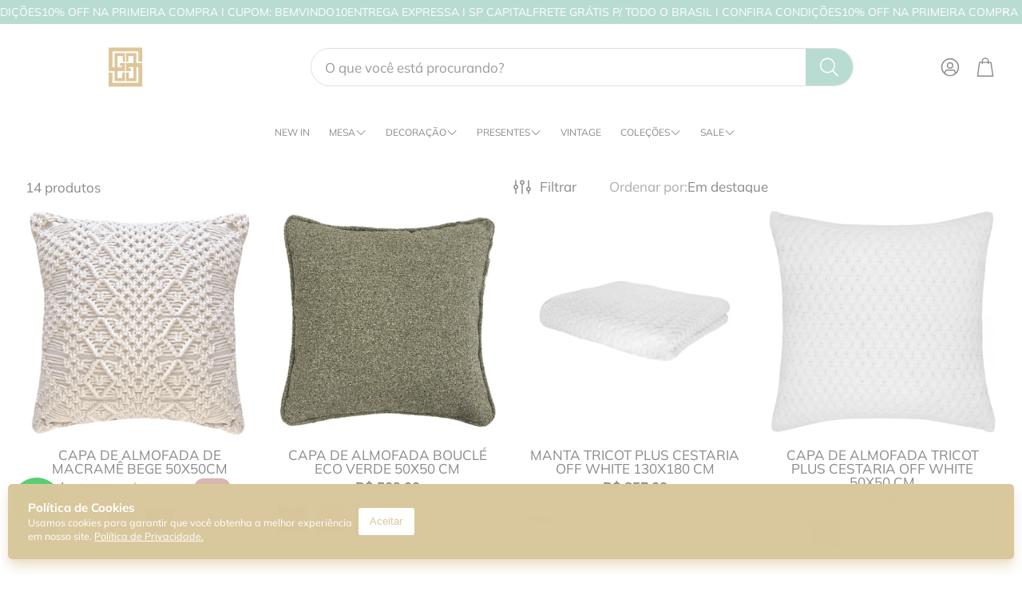

--- FILE ---
content_type: text/html; charset=utf-8
request_url: https://www.lolahome.com.br/collections/silvana-lara-nogueira
body_size: 53703
content:
<!doctype html>
<html
  class="no-js"
  lang="pt-BR"
  dir="ltr"
>
  <head>
    <meta charset="utf-8">
    <meta http-equiv="X-UA-Compatible" content="IE=edge">
    <meta name="viewport" content="width=device-width, initial-scale=1.0">
    <meta name="theme-color" content="">
    <link rel="canonical" href="https://www.lolahome.com.br/collections/silvana-lara-nogueira">
    <link rel="preconnect" href="https://cdn.shopify.com" crossorigin><link rel="icon" type="image/png" sizes="32x32" href="//www.lolahome.com.br/cdn/shop/files/logo_03_1_1.png?crop=center&height=32&v=1723564983&width=32">
      <link rel="icon" type="image/png" sizes="192x192" href="//www.lolahome.com.br/cdn/shop/files/logo_03_1_1.png?crop=center&height=192&v=1723564983&width=192">
      <link rel="icon" type="image/png" sizes="512x512" href="//www.lolahome.com.br/cdn/shop/files/logo_03_1_1.png?crop=center&height=512&v=1723564983&width=512"><link rel="preconnect" href="https://fonts.shopifycdn.com" crossorigin><title>STUDIO POR SILVANA LARA NOGUEIRA</title>

    
      <meta name="description" content="">
    

    

<meta property="og:site_name" content="Lolahome">
<meta property="og:url" content="https://www.lolahome.com.br/collections/silvana-lara-nogueira">
<meta property="og:title" content="STUDIO POR SILVANA LARA NOGUEIRA">
<meta property="og:type" content="product.group">
<meta property="og:description" content="Transforme sua casa com o melhor em mesa posta, almofadas e mantas, perfumaria e objetos de decoração. É fácil, rápido e seguro fazer compras online na Lolahome."><meta name="twitter:card" content="summary_large_image">
<meta name="twitter:title" content="STUDIO POR SILVANA LARA NOGUEIRA">
<meta name="twitter:description" content="Transforme sua casa com o melhor em mesa posta, almofadas e mantas, perfumaria e objetos de decoração. É fácil, rápido e seguro fazer compras online na Lolahome.">


    <link href="//www.lolahome.com.br/cdn/shop/t/211/assets/swiper.css?v=9231018447024304181769190439" rel="stylesheet" type="text/css" media="all" />

    <link href="//www.lolahome.com.br/cdn/shop/t/211/assets/settings.css?v=111559414432502156841769190486" rel="stylesheet" type="text/css" media="all" />
    <link href="//www.lolahome.com.br/cdn/shop/t/211/assets/critical.css?v=172276801308129399111769190409" rel="stylesheet" type="text/css" media="all" />

    <script src="//www.lolahome.com.br/cdn/shop/t/211/assets/variants.js?v=111789684625475601381769190441" defer="defer"></script>

    <link rel="preload" href="//www.lolahome.com.br/cdn/shop/t/211/assets/main.css?v=123500386965821574591769190417" as="style" onload="this.onload=null;this.rel='stylesheet'">
    <noscript><link rel="stylesheet" href="//www.lolahome.com.br/cdn/shop/t/211/assets/main.css?v=123500386965821574591769190417"></noscript>
    <link href="//www.lolahome.com.br/cdn/shop/t/211/assets/custom.css?v=111603181540343972631769190411" rel="stylesheet" type="text/css" media="all" />

    <script src="//www.lolahome.com.br/cdn/shop/t/211/assets/constants.js?v=153673072477245866711769190409" defer="defer"></script>
    <script src="//www.lolahome.com.br/cdn/shop/t/211/assets/pubsub.js?v=158357773527763999511769190425" defer="defer"></script>
    <script src="//www.lolahome.com.br/cdn/shop/t/211/assets/global.js?v=113656672842187855561769190413" defer="defer"></script>
    <script src="//www.lolahome.com.br/cdn/shop/t/211/assets/base.js?v=155691484768141525711769190404" defer="defer"></script>

    <script src="//www.lolahome.com.br/cdn/shop/t/211/assets/color-swatch.js?v=70441894731430056471769190407" defer="defer"></script>
    <script src="//www.lolahome.com.br/cdn/shop/t/211/assets/localization-form.js?v=68653642382058027111769190416" defer="defer"></script>
    <script src="//www.lolahome.com.br/cdn/shop/t/211/assets/animations.js?v=102153372917360354541769190404" defer="defer"></script>
    <script src="//www.lolahome.com.br/cdn/shop/t/211/assets/drawer-select.js?v=29189407719080657991769190412" defer="defer"></script>
    <script src="//www.lolahome.com.br/cdn/shop/t/211/assets/model_element.js?v=138706003718670059521769190418" defer="defer"></script><script>window.performance && window.performance.mark && window.performance.mark('shopify.content_for_header.start');</script><meta name="google-site-verification" content="l80BjA8xqVunCx9J2hSwvnNJ_2NE-uJvkB8h0Q8PHwQ">
<meta id="shopify-digital-wallet" name="shopify-digital-wallet" content="/35530211373/digital_wallets/dialog">
<link rel="alternate" type="application/atom+xml" title="Feed" href="/collections/silvana-lara-nogueira.atom" />
<link rel="alternate" type="application/json+oembed" href="https://www.lolahome.com.br/collections/silvana-lara-nogueira.oembed">
<script async="async" src="/checkouts/internal/preloads.js?locale=pt-BR"></script>
<script id="shopify-features" type="application/json">{"accessToken":"0e1462db6455f5dc82b39ce23f7d0244","betas":["rich-media-storefront-analytics"],"domain":"www.lolahome.com.br","predictiveSearch":true,"shopId":35530211373,"locale":"pt-br"}</script>
<script>var Shopify = Shopify || {};
Shopify.shop = "lola-home-cama-mesa-banho.myshopify.com";
Shopify.locale = "pt-BR";
Shopify.currency = {"active":"BRL","rate":"1.0"};
Shopify.country = "BR";
Shopify.theme = {"name":"Cópia atualizada de Atual Lolahome janeiro 2026","id":183894343976,"schema_name":"Wonder","schema_version":"2.2.1","theme_store_id":2684,"role":"main"};
Shopify.theme.handle = "null";
Shopify.theme.style = {"id":null,"handle":null};
Shopify.cdnHost = "www.lolahome.com.br/cdn";
Shopify.routes = Shopify.routes || {};
Shopify.routes.root = "/";</script>
<script type="module">!function(o){(o.Shopify=o.Shopify||{}).modules=!0}(window);</script>
<script>!function(o){function n(){var o=[];function n(){o.push(Array.prototype.slice.apply(arguments))}return n.q=o,n}var t=o.Shopify=o.Shopify||{};t.loadFeatures=n(),t.autoloadFeatures=n()}(window);</script>
<script id="shop-js-analytics" type="application/json">{"pageType":"collection"}</script>
<script defer="defer" async type="module" src="//www.lolahome.com.br/cdn/shopifycloud/shop-js/modules/v2/client.init-shop-cart-sync_CU2ftdlJ.pt-BR.esm.js"></script>
<script defer="defer" async type="module" src="//www.lolahome.com.br/cdn/shopifycloud/shop-js/modules/v2/chunk.common_Bd5PC-Gb.esm.js"></script>
<script defer="defer" async type="module" src="//www.lolahome.com.br/cdn/shopifycloud/shop-js/modules/v2/chunk.modal_CNYWjkPA.esm.js"></script>
<script type="module">
  await import("//www.lolahome.com.br/cdn/shopifycloud/shop-js/modules/v2/client.init-shop-cart-sync_CU2ftdlJ.pt-BR.esm.js");
await import("//www.lolahome.com.br/cdn/shopifycloud/shop-js/modules/v2/chunk.common_Bd5PC-Gb.esm.js");
await import("//www.lolahome.com.br/cdn/shopifycloud/shop-js/modules/v2/chunk.modal_CNYWjkPA.esm.js");

  window.Shopify.SignInWithShop?.initShopCartSync?.({"fedCMEnabled":true,"windoidEnabled":true});

</script>
<script>(function() {
  var isLoaded = false;
  function asyncLoad() {
    if (isLoaded) return;
    isLoaded = true;
    var urls = ["https:\/\/storage.nfcube.com\/instafeed-515147c09d299862874e08d9544d32d2.js?shop=lola-home-cama-mesa-banho.myshopify.com","https:\/\/d2vfa2a1j2oldr.cloudfront.net\/shopifymodule\/edrone_shopify.js?app_id=66fd6404da785\u0026shop=lola-home-cama-mesa-banho.myshopify.com","\/\/cdn.shopify.com\/proxy\/fc53283213bc40477e26b7a62ab5f81dbd3126d2c2a94293b8c2d8c427b94c48\/d2vfa2a1j2oldr.cloudfront.net\/shopifymodule\/edrone_shopify.js?app_id=66fd6404da785\u0026shop=lola-home-cama-mesa-banho.myshopify.com\u0026sp-cache-control=cHVibGljLCBtYXgtYWdlPTkwMA"];
    for (var i = 0; i < urls.length; i++) {
      var s = document.createElement('script');
      s.type = 'text/javascript';
      s.async = true;
      s.src = urls[i];
      var x = document.getElementsByTagName('script')[0];
      x.parentNode.insertBefore(s, x);
    }
  };
  if(window.attachEvent) {
    window.attachEvent('onload', asyncLoad);
  } else {
    window.addEventListener('load', asyncLoad, false);
  }
})();</script>
<script id="__st">var __st={"a":35530211373,"offset":-10800,"reqid":"5cfa3624-1930-4a04-b865-0c8323db9190-1769345749","pageurl":"www.lolahome.com.br\/collections\/silvana-lara-nogueira","u":"be16b0260c7f","p":"collection","rtyp":"collection","rid":438360670504};</script>
<script>window.ShopifyPaypalV4VisibilityTracking = true;</script>
<script id="captcha-bootstrap">!function(){'use strict';const t='contact',e='account',n='new_comment',o=[[t,t],['blogs',n],['comments',n],[t,'customer']],c=[[e,'customer_login'],[e,'guest_login'],[e,'recover_customer_password'],[e,'create_customer']],r=t=>t.map((([t,e])=>`form[action*='/${t}']:not([data-nocaptcha='true']) input[name='form_type'][value='${e}']`)).join(','),a=t=>()=>t?[...document.querySelectorAll(t)].map((t=>t.form)):[];function s(){const t=[...o],e=r(t);return a(e)}const i='password',u='form_key',d=['recaptcha-v3-token','g-recaptcha-response','h-captcha-response',i],f=()=>{try{return window.sessionStorage}catch{return}},m='__shopify_v',_=t=>t.elements[u];function p(t,e,n=!1){try{const o=window.sessionStorage,c=JSON.parse(o.getItem(e)),{data:r}=function(t){const{data:e,action:n}=t;return t[m]||n?{data:e,action:n}:{data:t,action:n}}(c);for(const[e,n]of Object.entries(r))t.elements[e]&&(t.elements[e].value=n);n&&o.removeItem(e)}catch(o){console.error('form repopulation failed',{error:o})}}const l='form_type',E='cptcha';function T(t){t.dataset[E]=!0}const w=window,h=w.document,L='Shopify',v='ce_forms',y='captcha';let A=!1;((t,e)=>{const n=(g='f06e6c50-85a8-45c8-87d0-21a2b65856fe',I='https://cdn.shopify.com/shopifycloud/storefront-forms-hcaptcha/ce_storefront_forms_captcha_hcaptcha.v1.5.2.iife.js',D={infoText:'Protegido por hCaptcha',privacyText:'Privacidade',termsText:'Termos'},(t,e,n)=>{const o=w[L][v],c=o.bindForm;if(c)return c(t,g,e,D).then(n);var r;o.q.push([[t,g,e,D],n]),r=I,A||(h.body.append(Object.assign(h.createElement('script'),{id:'captcha-provider',async:!0,src:r})),A=!0)});var g,I,D;w[L]=w[L]||{},w[L][v]=w[L][v]||{},w[L][v].q=[],w[L][y]=w[L][y]||{},w[L][y].protect=function(t,e){n(t,void 0,e),T(t)},Object.freeze(w[L][y]),function(t,e,n,w,h,L){const[v,y,A,g]=function(t,e,n){const i=e?o:[],u=t?c:[],d=[...i,...u],f=r(d),m=r(i),_=r(d.filter((([t,e])=>n.includes(e))));return[a(f),a(m),a(_),s()]}(w,h,L),I=t=>{const e=t.target;return e instanceof HTMLFormElement?e:e&&e.form},D=t=>v().includes(t);t.addEventListener('submit',(t=>{const e=I(t);if(!e)return;const n=D(e)&&!e.dataset.hcaptchaBound&&!e.dataset.recaptchaBound,o=_(e),c=g().includes(e)&&(!o||!o.value);(n||c)&&t.preventDefault(),c&&!n&&(function(t){try{if(!f())return;!function(t){const e=f();if(!e)return;const n=_(t);if(!n)return;const o=n.value;o&&e.removeItem(o)}(t);const e=Array.from(Array(32),(()=>Math.random().toString(36)[2])).join('');!function(t,e){_(t)||t.append(Object.assign(document.createElement('input'),{type:'hidden',name:u})),t.elements[u].value=e}(t,e),function(t,e){const n=f();if(!n)return;const o=[...t.querySelectorAll(`input[type='${i}']`)].map((({name:t})=>t)),c=[...d,...o],r={};for(const[a,s]of new FormData(t).entries())c.includes(a)||(r[a]=s);n.setItem(e,JSON.stringify({[m]:1,action:t.action,data:r}))}(t,e)}catch(e){console.error('failed to persist form',e)}}(e),e.submit())}));const S=(t,e)=>{t&&!t.dataset[E]&&(n(t,e.some((e=>e===t))),T(t))};for(const o of['focusin','change'])t.addEventListener(o,(t=>{const e=I(t);D(e)&&S(e,y())}));const B=e.get('form_key'),M=e.get(l),P=B&&M;t.addEventListener('DOMContentLoaded',(()=>{const t=y();if(P)for(const e of t)e.elements[l].value===M&&p(e,B);[...new Set([...A(),...v().filter((t=>'true'===t.dataset.shopifyCaptcha))])].forEach((e=>S(e,t)))}))}(h,new URLSearchParams(w.location.search),n,t,e,['guest_login'])})(!0,!0)}();</script>
<script integrity="sha256-4kQ18oKyAcykRKYeNunJcIwy7WH5gtpwJnB7kiuLZ1E=" data-source-attribution="shopify.loadfeatures" defer="defer" src="//www.lolahome.com.br/cdn/shopifycloud/storefront/assets/storefront/load_feature-a0a9edcb.js" crossorigin="anonymous"></script>
<script data-source-attribution="shopify.dynamic_checkout.dynamic.init">var Shopify=Shopify||{};Shopify.PaymentButton=Shopify.PaymentButton||{isStorefrontPortableWallets:!0,init:function(){window.Shopify.PaymentButton.init=function(){};var t=document.createElement("script");t.src="https://www.lolahome.com.br/cdn/shopifycloud/portable-wallets/latest/portable-wallets.pt-br.js",t.type="module",document.head.appendChild(t)}};
</script>
<script data-source-attribution="shopify.dynamic_checkout.buyer_consent">
  function portableWalletsHideBuyerConsent(e){var t=document.getElementById("shopify-buyer-consent"),n=document.getElementById("shopify-subscription-policy-button");t&&n&&(t.classList.add("hidden"),t.setAttribute("aria-hidden","true"),n.removeEventListener("click",e))}function portableWalletsShowBuyerConsent(e){var t=document.getElementById("shopify-buyer-consent"),n=document.getElementById("shopify-subscription-policy-button");t&&n&&(t.classList.remove("hidden"),t.removeAttribute("aria-hidden"),n.addEventListener("click",e))}window.Shopify?.PaymentButton&&(window.Shopify.PaymentButton.hideBuyerConsent=portableWalletsHideBuyerConsent,window.Shopify.PaymentButton.showBuyerConsent=portableWalletsShowBuyerConsent);
</script>
<script data-source-attribution="shopify.dynamic_checkout.cart.bootstrap">document.addEventListener("DOMContentLoaded",(function(){function t(){return document.querySelector("shopify-accelerated-checkout-cart, shopify-accelerated-checkout")}if(t())Shopify.PaymentButton.init();else{new MutationObserver((function(e,n){t()&&(Shopify.PaymentButton.init(),n.disconnect())})).observe(document.body,{childList:!0,subtree:!0})}}));
</script>

<script>window.performance && window.performance.mark && window.performance.mark('shopify.content_for_header.end');</script>


    <style data-shopify>  
      /* custom fontfaces/imports */
      

      /* default fonts */
      @font-face {
  font-family: Muli;
  font-weight: 400;
  font-style: normal;
  font-display: swap;
  src: url("//www.lolahome.com.br/cdn/fonts/muli/muli_n4.e949947cfff05efcc994b2e2db40359a04fa9a92.woff2") format("woff2"),
       url("//www.lolahome.com.br/cdn/fonts/muli/muli_n4.35355e4a0c27c9bc94d9af3f9bcb586d8229277a.woff") format("woff");
}

      @font-face {
  font-family: Muli;
  font-weight: 700;
  font-style: normal;
  font-display: swap;
  src: url("//www.lolahome.com.br/cdn/fonts/muli/muli_n7.c8c44d0404947d89610714223e630c4cbe005587.woff2") format("woff2"),
       url("//www.lolahome.com.br/cdn/fonts/muli/muli_n7.4cbcffea6175d46b4d67e9408244a5b38c2ac568.woff") format("woff");
}

      @font-face {
  font-family: Muli;
  font-weight: 400;
  font-style: italic;
  font-display: swap;
  src: url("//www.lolahome.com.br/cdn/fonts/muli/muli_i4.c0a1ea800bab5884ab82e4eb25a6bd25121bd08c.woff2") format("woff2"),
       url("//www.lolahome.com.br/cdn/fonts/muli/muli_i4.a6c39b1b31d876de7f99b3646461aa87120de6ed.woff") format("woff");
}

      @font-face {
  font-family: Muli;
  font-weight: 700;
  font-style: italic;
  font-display: swap;
  src: url("//www.lolahome.com.br/cdn/fonts/muli/muli_i7.34eedbf231efa20bd065d55f6f71485730632c7b.woff2") format("woff2"),
       url("//www.lolahome.com.br/cdn/fonts/muli/muli_i7.2b4df846821493e68344d0b0212997d071bf38b7.woff") format("woff");
}

      @font-face {
  font-family: Muli;
  font-weight: 900;
  font-style: normal;
  font-display: swap;
  src: url("//www.lolahome.com.br/cdn/fonts/muli/muli_n9.7d66dc53f2718d25858080de2e0ed540c07d1bad.woff2") format("woff2"),
       url("//www.lolahome.com.br/cdn/fonts/muli/muli_n9.73693cff699117abf881b7381fb75f2bb2c48ced.woff") format("woff");
}

      @font-face {
  font-family: Muli;
  font-weight: 400;
  font-style: normal;
  font-display: swap;
  src: url("//www.lolahome.com.br/cdn/fonts/muli/muli_n4.e949947cfff05efcc994b2e2db40359a04fa9a92.woff2") format("woff2"),
       url("//www.lolahome.com.br/cdn/fonts/muli/muli_n4.35355e4a0c27c9bc94d9af3f9bcb586d8229277a.woff") format("woff");
}

      @font-face {
  font-family: Muli;
  font-weight: 500;
  font-style: normal;
  font-display: swap;
  src: url("//www.lolahome.com.br/cdn/fonts/muli/muli_n5.42406f20a7ccca1e01311dc690905ffca2c49e4b.woff2") format("woff2"),
       url("//www.lolahome.com.br/cdn/fonts/muli/muli_n5.edc61b4ccf7201dbc1e6093959c796eeb8e38e67.woff") format("woff");
}

      @font-face {
  font-family: Muli;
  font-weight: 700;
  font-style: normal;
  font-display: swap;
  src: url("//www.lolahome.com.br/cdn/fonts/muli/muli_n7.c8c44d0404947d89610714223e630c4cbe005587.woff2") format("woff2"),
       url("//www.lolahome.com.br/cdn/fonts/muli/muli_n7.4cbcffea6175d46b4d67e9408244a5b38c2ac568.woff") format("woff");
}

      

      @font-face {
        font-family: 'icomoon';
        src:  url('//www.lolahome.com.br/cdn/shop/t/211/assets/icomoon.eot?v=177295919035341837931769190413?6k4fkf');
        src:  url('//www.lolahome.com.br/cdn/shop/t/211/assets/icomoon.eot?v=177295919035341837931769190413?6k4fkf#iefix') format('embedded-opentype'),
          url('//www.lolahome.com.br/cdn/shop/t/211/assets/icomoon.ttf?v=57842893614872056761769190414?6k4fkf') format('truetype'),
          url('//www.lolahome.com.br/cdn/shop/t/211/assets/icomoon.woff?v=28260046996164968551769190414?6k4fkf') format('woff'),
          url('//www.lolahome.com.br/cdn/shop/t/211/assets/icomoon.svg?v=104217218584571201731769190413?6k4fkf#icomoon') format('svg');
        font-weight: normal;
        font-style: normal;
        font-display: block;
      }

      /* override fonts */
      body{/* video button radius */
        
        --border-radius-button-video: 30px;
      }

    </style>
    <style>
      [data-custom-badge=""]{
        background-color: #d9c89d;
        color: #ffffff;
        }
      [data-custom-badge=""]{
        background-color: #d9c89d;
        color: #FFFFFF;
        }
      [data-custom-badge=""]{
        background-color: #FFFFFF;
        color: #b9dcd2;
        }
      [data-custom-badge="SOB ENCOMENDA"]{
        background-color: #d9c89d;
        color: #FFFFFF;
        }
    </style><link rel="preload" as="font" href="//www.lolahome.com.br/cdn/fonts/muli/muli_n4.e949947cfff05efcc994b2e2db40359a04fa9a92.woff2" type="font/woff2" crossorigin><link rel="preload" as="font" href="//www.lolahome.com.br/cdn/fonts/muli/muli_n9.7d66dc53f2718d25858080de2e0ed540c07d1bad.woff2" type="font/woff2" crossorigin><link rel="preload" as="font" href="//www.lolahome.com.br/cdn/fonts/muli/muli_n4.e949947cfff05efcc994b2e2db40359a04fa9a92.woff2" type="font/woff2" crossorigin><link rel="preload" as="font" href="//www.lolahome.com.br/cdn/fonts/muli/muli_n5.42406f20a7ccca1e01311dc690905ffca2c49e4b.woff2" type="font/woff2" crossorigin><link rel="preload" as="font" href="//www.lolahome.com.br/cdn/fonts/muli/muli_n7.c8c44d0404947d89610714223e630c4cbe005587.woff2" type="font/woff2" crossorigin>

    <script>
      document.documentElement.className = document.documentElement.className.replace('no-js', 'js');
    </script>
  
	<script>
  (function() {
    document.addEventListener('DOMContentLoaded', function() {
        
        function isBot(userAgent) {
            const bots = ['googlebot', 'bingbot', 'slurp', 'duckduckbot', 'baiduspider', 'yandexbot', 'sogou', 'exabot', 'facebookexternalhit', 'twitterbot',
                        'bytespider', 'ev-crawler', 'storebot', 'sitecheckerbotcrawler', 'ahrefsbot', 'webpagetest.org bot', 'facebookbot', 
                        'claudebot',  'seekportbot'];
            return bots.some(bot => userAgent.toLowerCase().includes(bot));
        }

        var utmTerm = new URLSearchParams(window.location.search).get('utm_term');
        var userAgent = navigator.userAgent;    

        function removeUndefinedUTMParameters() {
            const utms = ['utm_source', 'utm_medium', 'utm_campaign', 'utm_content'];
            const currentUrlParams = new URLSearchParams(window.location.search);
            
            utms.forEach(utm => {
                // Verifica se o parâmetro está como 'undefined' ou não existe
                if (currentUrlParams.get(utm) === 'undefined') {
                    // Remove da URL
                    currentUrlParams.delete(utm);
                    // Remove do local storage
                    localStorage.removeItem(utm);
                }
            });

            // Atualiza a URL sem os parâmetros removidos
            const newUrl = new URL(window.location);
            newUrl.search = currentUrlParams.toString();
            window.history.replaceState({}, '', newUrl.toString());
        }

        removeUndefinedUTMParameters();


        // Se é um bot, não procede com a lógica de ID
        if (isBot(userAgent)) {            
            return; // Pode adicionar qualquer lógica adicional para bots aqui, se necessário
        }
        // GoogleBot

        let shopifyDomain;
        let shopifyId;
        if (window.Shopify && window.Shopify.shop) {
          shopifyDomain = window.Shopify.shop;
          shopifyId = shopifyDomain.split('.myshopify.com')[0];        
        }      
        // Para URL e domínio, você pode usar métodos JavaScript puros que funcionam em qualquer ambiente
        var currentDomain = window.location.hostname;

        // Função para pegar o valor numérico inteiro se existir, senão pegar o primeiro valor
         function getUTMParameter(param, params) {
            const values = params.getAll(param).map(v => v.toLowerCase());            
            if (param === 'utm_campaign' || param === 'utm_content' ) {
                for (let value of values) {
                    if (/^\d+$/.test(value)) {
                        return value;
                    }
                }
            }

            if (param === 'utm_source' || param === 'sol_source') {
                const group = [ 'fb', 'ig', 'an', 'msg', 'facebook', 'facebookads','google', 'gg', 'institucional', 'discovery', 'pesquisa', 'youtube', 'kwai', 'tiktok'];
                for (let preferred of group) {
                    if (values.includes(preferred)) {
                        return preferred;
                    }
                }
            }
            return values[0] || '';
        }

      
       // Função para ler um cookie pelo nome
        function getCookie(name) {
            let cookieValue = null;
            if (document.cookie && document.cookie !== '') {
                const cookies = document.cookie.split(';');
                for (let i = 0; i < cookies.length; i++) {
                    const cookie = cookies[i].trim();
                    // Verifica se o cookie começa com o nome especificado
                    if (cookie.substring(0, name.length + 1) === (name + '=')) {
                        cookieValue = decodeURIComponent(cookie.substring(name.length + 1));
                        break;
                    }
                }
            }
            return cookieValue;
        }

        function getRootDomain() {
            var hostname = window.location.hostname;
            var parts = hostname.split('.');
            
            // Debug: log para verificar o processamento
            // console.log('Hostname:', hostname, 'Parts:', parts);
            
            // Se tem apenas 2 partes (ex: site.com), retorna com ponto
            if (parts.length === 2) {
                return '.' + hostname;
            }
            
            // Se tem 3 partes exatamente
            if (parts.length === 3) {
                var secondLastPart = parts[parts.length - 2];
                var compositeTLDs = ['com', 'net', 'org', 'gov', 'edu', 'mil', 'co', 'ac', 'ad'];
                
                // Se é TLD composto, usa todas as 3 partes (.site.com.br)
                if (compositeTLDs.indexOf(secondLastPart) !== -1) {
                    return '.' + parts.join('.');
                }
                // Se não é TLD composto, usa apenas as últimas 2 (.site.shop)
                else {
                    return '.' + parts.slice(-2).join('.');
                }
            }
            
            // Se tem 4 ou mais partes (ex: www.site.com.br, pagamento.site.com.br)
            if (parts.length >= 4) {
                var secondLastPart = parts[parts.length - 2];
                var compositeTLDs = ['com', 'net', 'org', 'gov', 'edu', 'mil', 'co', 'ac', 'ad'];
                
                // Se é TLD composto, usa as últimas 3 partes (.site.com.br)
                if (compositeTLDs.indexOf(secondLastPart) !== -1) {
                    return '.' + parts.slice(-3).join('.');
                }
                // Se não é TLD composto, usa as últimas 2 partes (.site.shop)
                else {
                    return '.' + parts.slice(-2).join('.');
                }
            }
            
            // Fallback para hostname único
            return hostname;
        }

        // Função para definir um cookie
        function setCookie(name, value, days) {
            var expires = "";
            if (days) {
                var date = new Date();
                date.setTime(date.getTime() + (days*24*60*60*1000));
                expires = "; expires=" + date.toUTCString();
            }
            var domain = getRootDomain();

            if (name === 'uniqueId') {
                document.cookie = name + "=" + (encodeURIComponent(value) || "") + expires + "; path=/; domain=" + domain + "; SameSite=None; Secure";
            } else {
                document.cookie = name + "=" + (value || "")  + expires + "; path=/; SameSite=None; Secure" ;
            }
        }

      
        const search_params = new URLSearchParams(window.location.search);
        
        var localStorageKey = 'uniqueId';
        var cookieKey = 'uniqueId';
        var uniqueId;
        var debug;
        const localeStr = navigator.language.replace('-', '_');
        var queryParams =  window.location.search;
    
        // Coleta valores dos cookies
        const fbp = search_params.get('fbp') || getCookie('_fbp') || "";
        const fbc = search_params.get('fbc') || getCookie('_fbc') || "";
        const fbclid = search_params.get('fbclid') || getCookie('_fbclid') || "";
        const gaId = getCookie('_ga') || "";
        var old_id;
    
        // Definição do comprimento esperado do uniqueId
        const expectedUniqueIdLength = 9;
      
        const pattern = /^[a-z0-9]{9}_([0-9]+)$/;
      
        // Checa se utm_term está na URL
        if (localStorage.getItem(localStorageKey)) {
            // Se não está na URL, mas está no localStorage
            uniqueId = localStorage.getItem(localStorageKey);
            debug = 'sem url/ com local storage';
        } else if(getCookie(cookieKey)){
            // Se não está na URL, mas está no localStorage
            uniqueId = getCookie(cookieKey);
            localStorage.setItem(localStorageKey, uniqueId);
            debug = 'sem url/ sem local storage/ mas no cookie';          
        }else if (utmTerm && (pattern.test(utmTerm))  && (document.referrer.includes(window.location.hostname))) {
            uniqueId = utmTerm;                 
            localStorage.setItem(localStorageKey, uniqueId);
            debug = 'com url/ sem local storage'            
        } else {
            // Se não está em nenhum dos dois, cria um novo
            uniqueId = Math.random().toString(36).substr(2, 9) + "_" + new Date().getTime();
            localStorage.setItem(localStorageKey, uniqueId);
            debug = 'sem url/ sem local storage';
        }

        if (uniqueId != utmTerm){
            old_id = utmTerm;
        }
        
        setCookie(cookieKey, uniqueId, 365); // Expira em 365 dias
    
        const utms = ['utm_source', 'utm_medium', 'utm_campaign', 'utm_content', 'sol_source', 'sol_medium', 'sol_campaign', 'sol_content'];
        let shouldUpdateUrl = false;
        const currentUrlParams = new URLSearchParams(window.location.search);
        const storedUtms = {};
    
        // Verifica se alguma UTM é diferente de vazio
        let hasAnyUtm = false;
        utms.forEach(utm => {
            const valueFromUrl = getUTMParameter(utm, currentUrlParams);
            if (valueFromUrl) {
                hasAnyUtm = true;
            }
        });

        let hasExternalRefferrer = false;
        // Função para extrair o domínio base (menor subdomínio)
        function getBaseDomain(hostname) {
            const parts = hostname.split('.');
            
            // Lista de TLDs compostos conhecidos
            const compositeTLDs = [
                'com.br', 'net.br', 'org.br', 'gov.br', 'edu.br',
                'co.uk', 'co.jp', 'co.kr', 'co.za', 'co.in',
                'com.au', 'com.mx', 'com.ar', 'com.co'
            ];
            
            if (parts.length <= 2) {
                return hostname; // Ex: example.com
            }
            
            // Verifica se as últimas 2 partes formam um TLD composto
            const lastTwoParts = parts.slice(-2).join('.');
            if (compositeTLDs.includes(lastTwoParts)) {
                // Para TLDs compostos, pega as últimas 3 partes
                return parts.slice(-3).join('.');
            }
            
            // Para TLDs simples, pega as últimas 2 partes
            return parts.slice(-2).join('.');
        }
        
        // Verifica se o referrer é externo
        if (document.referrer) {
            try {
                const referrerUrl = new URL(document.referrer);
                const currentDomain = getBaseDomain(window.location.hostname);
                
                // Lista de domínios permitidos
                const allowedDomains = [
                    'mercadopago.com',
                    'myshopify.com'
                ];
                
                // Verifica se o referrer contém o domínio atual ou é um gateway permitido
                const isSameDomain = referrerUrl.hostname.includes(currentDomain);
                const isAllowedGateway = allowedDomains.some(domain => 
                    referrerUrl.hostname.includes(domain)
                );
                
                // Se não contém o domínio atual nem é um gateway permitido, é externo
                hasExternalRefferrer = !isSameDomain && !isAllowedGateway;
                
            } catch (error) {
                // Se houver erro ao processar o referrer, considera como interno
                hasExternalRefferrer = false;
            }
        }
        

        // Se alguma UTM for diferente de vazio, zera todas as UTMs
        if (hasAnyUtm || hasExternalRefferrer) {
            setCookie('utmsTrack', `utm_term=${uniqueId}`, 30);
            utms.forEach(utm => {
                localStorage.removeItem(utm);
            });
        }

        // Tenta recuperar UTM tags do localStorage e da URL
        utms.forEach(utm => {
            const valueFromUrl = getUTMParameter(utm, currentUrlParams);
            const valueFromStorage = localStorage.getItem(utm);
    
            if (valueFromUrl) {
                // Se UTM tag está na URL, armazena no localStorage
                localStorage.setItem(utm, valueFromUrl);
                storedUtms[utm] = valueFromUrl;
            } else if (valueFromStorage) {
                // Se UTM tag não está na URL, mas está no localStorage, marca para adicionar na URL
                storedUtms[utm] = valueFromStorage;
                shouldUpdateUrl = false;
            }
        });
    
        // Atualiza a URL com UTM tags do localStorage se necessário
        if (shouldUpdateUrl) {
            const newUrl = new URL(window.location);
            Object.keys(storedUtms).forEach(utm => {
                newUrl.searchParams.set(utm, storedUtms[utm]);
            });
            console.log('Atualizando URL:', newUrl.toString());
            window.history.replaceState({}, '', newUrl.toString());
        }
    
        // Adiciona evento click para todos os links da página
        document.querySelectorAll('a').forEach(link => {
            link.addEventListener('click', function(event) {
                // Verifica se o link é para o WhatsApp. Se for, não modifica o link.
                if (this.href.includes('whatsapp.com')) return;
    
                // Modifica o link para incluir as UTM tags, exceto para links do WhatsApp
                // const linkUrl = new URL(this.href);
                // utms.forEach(utm => {
                //     if (utm in storedUtms) {
                //         linkUrl.searchParams.set(utm, storedUtms[utm]);
                //     }                    
                // });
                // this.href = linkUrl.toString();
            });
        });

        function getCartToken() {
            let cartValue = getCookie('cart');
            if (cartValue) {
                let parts = decodeURIComponent(cartValue).split('?');
                return parts[0]; // Retorna a parte antes do '?' ou a string inteira se não houver '?'
            } else {
                return null; // Ou qualquer valor padrão adequado
            }
        }


        const url_params = new URLSearchParams(window.location.search);

        // Função para pegar parâmetro primeiro da URL, depois do localStorage
        function getParameterValue(param) {
            const urlValue = getUTMParameter(param, url_params);
            if (urlValue) {
                return urlValue;
            }
            return localStorage.getItem(param) || '';
        }
    
        // Prepara dados adicionais
        var eventData = {
            id: uniqueId,
            referrer: document.referrer,
            path: window.location.pathname,
            utm_source: getParameterValue('utm_source'),
            utm_medium: getParameterValue('utm_medium'),
            utm_campaign: getParameterValue('utm_campaign'),
            utm_term: uniqueId,
            utm_content: getParameterValue('utm_content'),
            sol_source: getParameterValue('sol_source'),
            sol_medium: getParameterValue('sol_medium'),
            sol_campaign: getParameterValue('sol_campaign'),
            sol_content: getParameterValue('sol_content'),
            fbp: fbp,
            fbc: fbc,
            ga_id: gaId,
            fbclid: fbclid,
            locale: localeStr.charAt(0).toUpperCase() + localeStr.slice(1),
            timezone: /.*\s(.+)/.exec((new Date()).toLocaleDateString(navigator.language, { timeZoneName:'short' }))[1],
            osVersion: navigator.appVersion.split(" ")[0],
            screenWidth: screen.width,
            screenHeight: screen.height,
            density: window.devicePixelRatio,
            cpuCores: navigator.hardwareConcurrency,
            queryParams: queryParams,
            debug: debug,
            old_id: old_id,
            utmsTrack: getCookie('utmsTrack'),
            shopify_id: shopifyId,
            current_domain: currentDomain,
            cart_token: getCartToken(),
        };
    
        // Envia uma requisição POST para o endpoint /events
        fetch('https://pixel-events-se6wof3usq-ue.a.run.app/event', {
            method: 'POST',
            headers: {
                'Content-Type': 'application/json',
            },
            body: JSON.stringify(eventData),
        })
        .then(response => response.json())
        .then(data => console.log('Evento enviado com sucesso:', data))
        .catch((error) => {
            console.error('Erro ao enviar evento:', error);
        });

        function updateUTMParametersInCookie() {
          var existingParams = {};
          var existingCookie = getCookie('utmsTrack');
          if (existingCookie) {
              existingCookie.split('&').forEach(function(part) {
                  var item = part.split('=');
                  existingParams[item[0]] = item[1];
              });
          }
          var cookieParams = storedUtms;
          cookieParams['utm_term'] = uniqueId;
          var updatedParams = {...existingParams, ...cookieParams};
      
          var updatedString = Object.keys(updatedParams).map(key => `${key}=${updatedParams[key]}`).join('&');
          setCookie('utmsTrack', updatedString, 30); // Armazena por 30 dias
        }
        
        updateUTMParametersInCookie();

    });
  })();  

</script>

<!-- BEGIN app block: shopify://apps/unicorn-geo-blocker/blocks/geo_blocker/ea7b18b2-18d1-45fb-8857-35fb30442811 -->
        <script>window['_d6ab74d9ec']=window.performance.getEntriesByName.bind(window.performance);window.gbfwbcrs=[1];</script>
        <script src="https://www.lolahome.com.br/tools/_?_t=collection" fetchpriority="high" onerror="(function(el){try{var entry=window['_d6ab74d9ec'](el.src)[0];console.log(entry);window.gbfwbcrs=[entry.responseStatus,entry.connectStart,entry.duration,entry.fetchStart,entry.responseEnd,entry.startTime,Date.now()];window['_89666ca8f0']=entry?((entry.responseStatus!==0&&entry.responseStatus!==undefined)?+[403,404,499,500,502,503,504].includes(entry.responseStatus):+((entry.serverTiming&&entry.serverTiming.length)||((entry.duration>0&&entry.connectStart<35&&entry.fetchStart<35)||(entry.responseEnd<35&&entry.responseEnd>entry.startTime))||((entry.connectStart===0&&entry.duration===0)&&(entry.fetchStart===entry.responseEnd&&entry.responseEnd===entry.startTime)&&(entry.fetchStart>0&&entry.responseEnd<30)))):0;}catch(e){window['_89666ca8f0']=0;window.gbfwbcrs=[602];}})(this)"></script>
<!-- END app block --><!-- BEGIN app block: shopify://apps/gift-reggie-gift-registry/blocks/app-embed-block/00fe746e-081c-46a2-a15d-bcbd6f41b0f0 --><script type="application/json" id="gift_reggie_data">
  {
    "storefrontAccessToken": "6676c57a98a7b5b9b1286a2dfbc6c31e",
    "registryId": null,
    "registryAdmin": null,
    "customerId": null,
    

    "productId": null,
    "rootUrl": "\/",
    "accountLoginUrl": "\/customer_authentication\/login",
    "accountLoginReturnParam": "return_to=",
    "currentLanguage": null,

    "button_layout": "column",
    "button_order": "registry_wishlist",
    "button_alignment": "justify",
    "behavior_on_no_id": "disable",
    "wishlist_button_visibility": "everyone",
    "registry_button_visibility": "everyone",
    "registry_button_behavior": "ajax",
    "online_store_version": "2",
    "button_location_override": "",
    "button_location_override_position": "inside",

    "wishlist_button_appearance": "button",
    "registry_button_appearance": "button",
    "wishlist_button_classname": "",
    "registry_button_classname": "",
    "wishlist_button_image_not_present": null,
    "wishlist_button_image_is_present": null,
    "registry_button_image": null,

    "checkout_button_selector": "",

    "i18n": {
      "wishlist": {
        "idleAdd": "Add to Wishlist",
        "idleRemove": "Remove from Wishlist",
        "pending": "...",
        "successAdd": "Added to Wishlist",
        "successRemove": "Removed from Wishlist",
        "noVariant": "Add to Wishlist",
        "error": "Error"
      },
      "registry": {
        "idleAdd": "Add to Registry",
        "idleRemove": "Remove from Registry",
        "pending": "...",
        "successAdd": "Added to Registry",
        "successRemove": "Removed from Registry",
        "noVariant": "Add to Registry",
        "error": "Error"
      }
    }
  }
</script>
<style>
  :root {
    --gift-reggie-wishlist-button-background-color: #ffffff;
    --gift-reggie-wishlist-button-text-color: #d9c89d;
    --gift-reggie-registry-button-background-color: #ffffff;
    --gift-reggie-registry-button-text-color: #d9c89d;
  }
</style><style>
    
  </style>
<!-- END app block --><!-- BEGIN app block: shopify://apps/microsoft-clarity/blocks/clarity_js/31c3d126-8116-4b4a-8ba1-baeda7c4aeea -->
<script type="text/javascript">
  (function (c, l, a, r, i, t, y) {
    c[a] = c[a] || function () { (c[a].q = c[a].q || []).push(arguments); };
    t = l.createElement(r); t.async = 1; t.src = "https://www.clarity.ms/tag/" + i + "?ref=shopify";
    y = l.getElementsByTagName(r)[0]; y.parentNode.insertBefore(t, y);

    c.Shopify.loadFeatures([{ name: "consent-tracking-api", version: "0.1" }], error => {
      if (error) {
        console.error("Error loading Shopify features:", error);
        return;
      }

      c[a]('consentv2', {
        ad_Storage: c.Shopify.customerPrivacy.marketingAllowed() ? "granted" : "denied",
        analytics_Storage: c.Shopify.customerPrivacy.analyticsProcessingAllowed() ? "granted" : "denied",
      });
    });

    l.addEventListener("visitorConsentCollected", function (e) {
      c[a]('consentv2', {
        ad_Storage: e.detail.marketingAllowed ? "granted" : "denied",
        analytics_Storage: e.detail.analyticsAllowed ? "granted" : "denied",
      });
    });
  })(window, document, "clarity", "script", "stvf8c6pv4");
</script>



<!-- END app block --><!-- BEGIN app block: shopify://apps/klaviyo-email-marketing-sms/blocks/klaviyo-onsite-embed/2632fe16-c075-4321-a88b-50b567f42507 -->












  <script async src="https://static.klaviyo.com/onsite/js/TxZt7W/klaviyo.js?company_id=TxZt7W"></script>
  <script>!function(){if(!window.klaviyo){window._klOnsite=window._klOnsite||[];try{window.klaviyo=new Proxy({},{get:function(n,i){return"push"===i?function(){var n;(n=window._klOnsite).push.apply(n,arguments)}:function(){for(var n=arguments.length,o=new Array(n),w=0;w<n;w++)o[w]=arguments[w];var t="function"==typeof o[o.length-1]?o.pop():void 0,e=new Promise((function(n){window._klOnsite.push([i].concat(o,[function(i){t&&t(i),n(i)}]))}));return e}}})}catch(n){window.klaviyo=window.klaviyo||[],window.klaviyo.push=function(){var n;(n=window._klOnsite).push.apply(n,arguments)}}}}();</script>

  




  <script>
    window.klaviyoReviewsProductDesignMode = false
  </script>







<!-- END app block --><!-- BEGIN app block: shopify://apps/whatsapp-button/blocks/app-embed-block/96d80a63-e860-4262-a001-8b82ac4d00e6 --><script>
    (function() {
        function asyncLoad() {
            var url = 'https://whatsapp-button.eazeapps.io/api/buttonInstallation/scriptTag?shopId=16332&v=1764329889';
            var s = document.createElement('script');
            s.type = 'text/javascript';
            s.async = true;
            s.src = url;
            var x = document.getElementsByTagName('script')[0];
            x.parentNode.insertBefore(s, x);
        };
        if(window.attachEvent) {
            window.attachEvent('onload', asyncLoad);
        } else {
            window.addEventListener('load', asyncLoad, false);
        }
    })();
</script>

<!-- END app block --><!-- BEGIN app block: shopify://apps/platmart-swatches/blocks/collection-swatches/3d4801b8-13e2-488f-8d06-69ca04fc155d --><!-- BEGIN app snippet: widgets-config --><script>
  window.platmartSwatchesConfig = {
    enabled: true,
    country: 'BR',
    language: 'PT_BR',
    productWidgetVersion: '5',
    productWidgetEnabled: true,
    collectionWidgetVersion: '5',
    collectionWidgetEnabled: true,
    proxyPath: '/a/pl-swatches',
    storefrontToken: '0cd1f0c7fc55fe178f8dce321dc3afdd',
    cssVariables: '--pl-swatch-radius: 0%; --pl-swatch-pill-radius: 0; --pl-swatch-size: 37px; --pl-swatch-margin-top: 0px; --pl-swatch-margin-bottom: 10px; --pl-swatch-collection-margin-top: 0px; --pl-swatch-collection-margin-bottom: 0px;',
    handleOutOfStock: false,
    outOfStockStyle: 'cross_out',
    collectionSwatchSize: '40px',
    collectionSwatchesLimit: 4,
    collectionShowHiddenCount: false,
    collectionCardSelector: '',
    collectionPositionSelector: '',
    collectionTargetPosition: '',
    collectionExcludedSelectors: '.giftreggie-front',
    collectionSwatchesPills: false,
    collectionCurrentSwatchFirst: false,
    collectionDisplay: 'swatches',
    collectionCountOnlyText: '{{count}} color(s)',
    tooltipEnabled: false,
    tooltipPosition: 'top',
    variantSwatchesEnabled: false,
    variantSwatchesStatus: 'disabled',
    variantSwatchesProducts: []
  }
</script>
<!-- END app snippet -->
<!-- BEGIN app snippet: collection-widget-v5 --><style>
  [data-pl-swatches-collection] {
    display: block !important;
  }
  .pl-swatches-collection {
    margin-top: var(--pl-swatch-collection-margin-top);
    margin-bottom: var(--pl-swatch-collection-margin-bottom);
    display: flex;
    justify-content: right;
    position: relative;
    z-index: 2;
  }
  .pl-swatches-collection__container {
    display: flex;
    flex-wrap: wrap;
    column-gap: 4px;
    row-gap: 4px;
  }
  .pl-swatches-collection__link, .pl-swatches-collection__link:hover {
    text-decoration: none !important;
    display: inline-block;
  }
  .pl-swatches-collection__link--disabled {
    pointer-events: none;
    opacity: .5;
  }
  .pl-swatches-collection__link--hidden {
    display: none;
  }
  .pl-swatches-collection__swatch-wrapper {
    position: relative;
    display: block;
    margin: 4px 2px;
    border: 2px solid #fff;
    line-height: normal;
    border-radius: var(--pl-swatch-radius);
    box-shadow: 0 0 0 1.5px #e8e8e1;
  }
  .pl-swatches-collection__swatch-wrapper--pill {
    border-radius: var(--pl-swatch-pill-radius);
  }
  .pl-swatches-collection__swatch-wrapper--active {
    box-shadow: 0 0 0 2px #888883;
  }
  .pl-swatches-collection__swatch {
    display: flex;
    flex-direction: column-reverse;
    margin: 0;
    padding: 0;
    box-shadow: 0;
    border: 0;
    width: var(--pl-swatch-size);
    height: var(--pl-swatch-size);
    overflow: hidden;
    vertical-align: middle;
    border-radius: inherit;
  }
  .pl-swatches-collection__swatch--crossed-out {
    opacity: .5;
  }
  .pl-swatches-collection__swatch--crossed-out::after {
    content: "";
    position: absolute;
    left: 0;
    top: 0;
    right: 0;
    bottom: 0;
    background: linear-gradient(to left top, transparent 47%, #727070 47%, #727070 53%, transparent 53%);
    border-radius: inherit;
  }
  .pl-swatches-collection__swatch--dynamic {
    width: auto;
    padding-left: calc(var(--pl-swatch-size) / 4);
    padding-right: calc(var(--pl-swatch-size) / 4);
  }
  .pl-swatches-collection__color {
    display: inline-block !important;
    height: 100%;
    width: 100%;
  }
  .pl-swatches-collection__color img {
    object-fit: contain;
    vertical-align: initial;
    opacity: 1;
    width: var(--pl-swatch-size);
    height: var(--pl-swatch-size);
  }
  .pl-swatches-collection__color img[loading='lazy'], .boost-sd__filter-product-list .pl-swatches-collection__color img[loading='lazy'] {
    display: inline;
  }
  .pl-swatches-collection__pill {
    height: 100%;
    width: 100%;
    display: flex;
    justify-content: center;
    align-items: center;
    color: #4a4a4a;
  }
  .pl-swatches-collection__tooltip {
    position: absolute;bottom: 80%;
      margin-bottom: 10px;text-indent: 0;
    background: #000;
    line-height: 1;
    min-width: 50px;
    color: #fff;
    left: 50%;
    white-space: pre;
    text-align: center;
    text-transform: none;
    transform: translate(-50%, 0);
    transition: all 0.3s ease-out;
    max-width: 200px;
    text-overflow: ellipsis;
    font-size: 13px;
    padding: 7px 10px;
    border-radius: 5px;
    visibility: hidden;
    opacity: 0;
    z-index: 9999;
  }
  .pl-swatches-collection__tooltip:after {
    content: "";
    position: absolute;
    left: 50%;bottom: -9px;
      margin-bottom: 6px;
      border-width: 4px 4px 0 4px;
      border-color: #000 transparent transparent transparent;border-style: solid;
    margin-left: -4px;
    display: block;
  }
  .pl-swatches-collection__link:hover>.pl-swatches-collection__swatch-wrapper>.pl-swatches-collection__tooltip {bottom: 100%;opacity: 1;
    visibility: visible;
  }

  @media screen and (min-width: 768px) {
    .pl-swatches-collection {
      justify-content: right;
    }
  }
</style><style>
    <!-- Empty -->
  </style><script>
    // Empty
  </script><!-- END app snippet -->

<!-- END app block --><script src="https://cdn.shopify.com/extensions/019be66f-5f17-77b2-bafa-5c201cf4bad9/gift-reggie-gift-registry-127/assets/app-embed-block.js" type="text/javascript" defer="defer"></script>
<link href="https://cdn.shopify.com/extensions/019be66f-5f17-77b2-bafa-5c201cf4bad9/gift-reggie-gift-registry-127/assets/app-embed-block.css" rel="stylesheet" type="text/css" media="all">
<script src="https://cdn.shopify.com/extensions/24d18d61-397e-438f-b37c-18113cb9527f/scala-cookie-banner-3/assets/lgpd.js" type="text/javascript" defer="defer"></script>
<script src="https://cdn.shopify.com/extensions/019b4896-2deb-77cc-ae81-a6ae3b44d927/atom-commerce-connector-142/assets/atom-session.js" type="text/javascript" defer="defer"></script>
<link href="https://cdn.shopify.com/extensions/019b4896-2deb-77cc-ae81-a6ae3b44d927/atom-commerce-connector-142/assets/app.css" rel="stylesheet" type="text/css" media="all">
<script src="https://cdn.shopify.com/extensions/019bf4ed-f7f5-7cc4-b045-3c986edc4299/fast-product-colors-1374/assets/collection-swatches.js" type="text/javascript" defer="defer"></script>
<link href="https://monorail-edge.shopifysvc.com" rel="dns-prefetch">
<script>(function(){if ("sendBeacon" in navigator && "performance" in window) {try {var session_token_from_headers = performance.getEntriesByType('navigation')[0].serverTiming.find(x => x.name == '_s').description;} catch {var session_token_from_headers = undefined;}var session_cookie_matches = document.cookie.match(/_shopify_s=([^;]*)/);var session_token_from_cookie = session_cookie_matches && session_cookie_matches.length === 2 ? session_cookie_matches[1] : "";var session_token = session_token_from_headers || session_token_from_cookie || "";function handle_abandonment_event(e) {var entries = performance.getEntries().filter(function(entry) {return /monorail-edge.shopifysvc.com/.test(entry.name);});if (!window.abandonment_tracked && entries.length === 0) {window.abandonment_tracked = true;var currentMs = Date.now();var navigation_start = performance.timing.navigationStart;var payload = {shop_id: 35530211373,url: window.location.href,navigation_start,duration: currentMs - navigation_start,session_token,page_type: "collection"};window.navigator.sendBeacon("https://monorail-edge.shopifysvc.com/v1/produce", JSON.stringify({schema_id: "online_store_buyer_site_abandonment/1.1",payload: payload,metadata: {event_created_at_ms: currentMs,event_sent_at_ms: currentMs}}));}}window.addEventListener('pagehide', handle_abandonment_event);}}());</script>
<script id="web-pixels-manager-setup">(function e(e,d,r,n,o){if(void 0===o&&(o={}),!Boolean(null===(a=null===(i=window.Shopify)||void 0===i?void 0:i.analytics)||void 0===a?void 0:a.replayQueue)){var i,a;window.Shopify=window.Shopify||{};var t=window.Shopify;t.analytics=t.analytics||{};var s=t.analytics;s.replayQueue=[],s.publish=function(e,d,r){return s.replayQueue.push([e,d,r]),!0};try{self.performance.mark("wpm:start")}catch(e){}var l=function(){var e={modern:/Edge?\/(1{2}[4-9]|1[2-9]\d|[2-9]\d{2}|\d{4,})\.\d+(\.\d+|)|Firefox\/(1{2}[4-9]|1[2-9]\d|[2-9]\d{2}|\d{4,})\.\d+(\.\d+|)|Chrom(ium|e)\/(9{2}|\d{3,})\.\d+(\.\d+|)|(Maci|X1{2}).+ Version\/(15\.\d+|(1[6-9]|[2-9]\d|\d{3,})\.\d+)([,.]\d+|)( \(\w+\)|)( Mobile\/\w+|) Safari\/|Chrome.+OPR\/(9{2}|\d{3,})\.\d+\.\d+|(CPU[ +]OS|iPhone[ +]OS|CPU[ +]iPhone|CPU IPhone OS|CPU iPad OS)[ +]+(15[._]\d+|(1[6-9]|[2-9]\d|\d{3,})[._]\d+)([._]\d+|)|Android:?[ /-](13[3-9]|1[4-9]\d|[2-9]\d{2}|\d{4,})(\.\d+|)(\.\d+|)|Android.+Firefox\/(13[5-9]|1[4-9]\d|[2-9]\d{2}|\d{4,})\.\d+(\.\d+|)|Android.+Chrom(ium|e)\/(13[3-9]|1[4-9]\d|[2-9]\d{2}|\d{4,})\.\d+(\.\d+|)|SamsungBrowser\/([2-9]\d|\d{3,})\.\d+/,legacy:/Edge?\/(1[6-9]|[2-9]\d|\d{3,})\.\d+(\.\d+|)|Firefox\/(5[4-9]|[6-9]\d|\d{3,})\.\d+(\.\d+|)|Chrom(ium|e)\/(5[1-9]|[6-9]\d|\d{3,})\.\d+(\.\d+|)([\d.]+$|.*Safari\/(?![\d.]+ Edge\/[\d.]+$))|(Maci|X1{2}).+ Version\/(10\.\d+|(1[1-9]|[2-9]\d|\d{3,})\.\d+)([,.]\d+|)( \(\w+\)|)( Mobile\/\w+|) Safari\/|Chrome.+OPR\/(3[89]|[4-9]\d|\d{3,})\.\d+\.\d+|(CPU[ +]OS|iPhone[ +]OS|CPU[ +]iPhone|CPU IPhone OS|CPU iPad OS)[ +]+(10[._]\d+|(1[1-9]|[2-9]\d|\d{3,})[._]\d+)([._]\d+|)|Android:?[ /-](13[3-9]|1[4-9]\d|[2-9]\d{2}|\d{4,})(\.\d+|)(\.\d+|)|Mobile Safari.+OPR\/([89]\d|\d{3,})\.\d+\.\d+|Android.+Firefox\/(13[5-9]|1[4-9]\d|[2-9]\d{2}|\d{4,})\.\d+(\.\d+|)|Android.+Chrom(ium|e)\/(13[3-9]|1[4-9]\d|[2-9]\d{2}|\d{4,})\.\d+(\.\d+|)|Android.+(UC? ?Browser|UCWEB|U3)[ /]?(15\.([5-9]|\d{2,})|(1[6-9]|[2-9]\d|\d{3,})\.\d+)\.\d+|SamsungBrowser\/(5\.\d+|([6-9]|\d{2,})\.\d+)|Android.+MQ{2}Browser\/(14(\.(9|\d{2,})|)|(1[5-9]|[2-9]\d|\d{3,})(\.\d+|))(\.\d+|)|K[Aa][Ii]OS\/(3\.\d+|([4-9]|\d{2,})\.\d+)(\.\d+|)/},d=e.modern,r=e.legacy,n=navigator.userAgent;return n.match(d)?"modern":n.match(r)?"legacy":"unknown"}(),u="modern"===l?"modern":"legacy",c=(null!=n?n:{modern:"",legacy:""})[u],f=function(e){return[e.baseUrl,"/wpm","/b",e.hashVersion,"modern"===e.buildTarget?"m":"l",".js"].join("")}({baseUrl:d,hashVersion:r,buildTarget:u}),m=function(e){var d=e.version,r=e.bundleTarget,n=e.surface,o=e.pageUrl,i=e.monorailEndpoint;return{emit:function(e){var a=e.status,t=e.errorMsg,s=(new Date).getTime(),l=JSON.stringify({metadata:{event_sent_at_ms:s},events:[{schema_id:"web_pixels_manager_load/3.1",payload:{version:d,bundle_target:r,page_url:o,status:a,surface:n,error_msg:t},metadata:{event_created_at_ms:s}}]});if(!i)return console&&console.warn&&console.warn("[Web Pixels Manager] No Monorail endpoint provided, skipping logging."),!1;try{return self.navigator.sendBeacon.bind(self.navigator)(i,l)}catch(e){}var u=new XMLHttpRequest;try{return u.open("POST",i,!0),u.setRequestHeader("Content-Type","text/plain"),u.send(l),!0}catch(e){return console&&console.warn&&console.warn("[Web Pixels Manager] Got an unhandled error while logging to Monorail."),!1}}}}({version:r,bundleTarget:l,surface:e.surface,pageUrl:self.location.href,monorailEndpoint:e.monorailEndpoint});try{o.browserTarget=l,function(e){var d=e.src,r=e.async,n=void 0===r||r,o=e.onload,i=e.onerror,a=e.sri,t=e.scriptDataAttributes,s=void 0===t?{}:t,l=document.createElement("script"),u=document.querySelector("head"),c=document.querySelector("body");if(l.async=n,l.src=d,a&&(l.integrity=a,l.crossOrigin="anonymous"),s)for(var f in s)if(Object.prototype.hasOwnProperty.call(s,f))try{l.dataset[f]=s[f]}catch(e){}if(o&&l.addEventListener("load",o),i&&l.addEventListener("error",i),u)u.appendChild(l);else{if(!c)throw new Error("Did not find a head or body element to append the script");c.appendChild(l)}}({src:f,async:!0,onload:function(){if(!function(){var e,d;return Boolean(null===(d=null===(e=window.Shopify)||void 0===e?void 0:e.analytics)||void 0===d?void 0:d.initialized)}()){var d=window.webPixelsManager.init(e)||void 0;if(d){var r=window.Shopify.analytics;r.replayQueue.forEach((function(e){var r=e[0],n=e[1],o=e[2];d.publishCustomEvent(r,n,o)})),r.replayQueue=[],r.publish=d.publishCustomEvent,r.visitor=d.visitor,r.initialized=!0}}},onerror:function(){return m.emit({status:"failed",errorMsg:"".concat(f," has failed to load")})},sri:function(e){var d=/^sha384-[A-Za-z0-9+/=]+$/;return"string"==typeof e&&d.test(e)}(c)?c:"",scriptDataAttributes:o}),m.emit({status:"loading"})}catch(e){m.emit({status:"failed",errorMsg:(null==e?void 0:e.message)||"Unknown error"})}}})({shopId: 35530211373,storefrontBaseUrl: "https://www.lolahome.com.br",extensionsBaseUrl: "https://extensions.shopifycdn.com/cdn/shopifycloud/web-pixels-manager",monorailEndpoint: "https://monorail-edge.shopifysvc.com/unstable/produce_batch",surface: "storefront-renderer",enabledBetaFlags: ["2dca8a86"],webPixelsConfigList: [{"id":"1705312552","configuration":"{\"projectId\":\"stvf8c6pv4\"}","eventPayloadVersion":"v1","runtimeContext":"STRICT","scriptVersion":"cf1781658ed156031118fc4bbc2ed159","type":"APP","apiClientId":240074326017,"privacyPurposes":[],"capabilities":["advanced_dom_events"],"dataSharingAdjustments":{"protectedCustomerApprovalScopes":["read_customer_personal_data"]}},{"id":"1492549928","configuration":"{\"companyId\":\"AmsLJE4K1oCZqm4QJWee\"}","eventPayloadVersion":"v1","runtimeContext":"STRICT","scriptVersion":"20e5d1f9df5e77be64cacfb2b41bd239","type":"APP","apiClientId":35717185537,"privacyPurposes":[],"dataSharingAdjustments":{"protectedCustomerApprovalScopes":["read_customer_address","read_customer_email","read_customer_name","read_customer_personal_data","read_customer_phone"]}},{"id":"1408467240","configuration":"{\"myshopifyDomain\":\"lola-home-cama-mesa-banho.myshopify.com\"}","eventPayloadVersion":"v1","runtimeContext":"STRICT","scriptVersion":"23b97d18e2aa74363140dc29c9284e87","type":"APP","apiClientId":2775569,"privacyPurposes":["ANALYTICS","MARKETING","SALE_OF_DATA"],"dataSharingAdjustments":{"protectedCustomerApprovalScopes":["read_customer_address","read_customer_email","read_customer_name","read_customer_phone","read_customer_personal_data"]}},{"id":"1340440872","configuration":"{\"accountID\":\"682f1a8d843e482c0046304d\",\"eventsURL\":\"webpixel-us-central1.atomcommerce.io\"}","eventPayloadVersion":"v1","runtimeContext":"STRICT","scriptVersion":"f37eb061bcd11200139a5ed3bb04d60a","type":"APP","apiClientId":85332754433,"privacyPurposes":["ANALYTICS","MARKETING","SALE_OF_DATA"],"dataSharingAdjustments":{"protectedCustomerApprovalScopes":["read_customer_email","read_customer_name","read_customer_personal_data"]}},{"id":"825622824","configuration":"{\"config\":\"{\\\"google_tag_ids\\\":[\\\"G-EX596XF8Z3\\\",\\\"AW-938367377\\\",\\\"GT-55KXF44\\\"],\\\"target_country\\\":\\\"BR\\\",\\\"gtag_events\\\":[{\\\"type\\\":\\\"begin_checkout\\\",\\\"action_label\\\":[\\\"G-EX596XF8Z3\\\",\\\"AW-938367377\\\/obBYCN_U9tQBEJGzub8D\\\"]},{\\\"type\\\":\\\"search\\\",\\\"action_label\\\":[\\\"G-EX596XF8Z3\\\",\\\"AW-938367377\\\/x8u3COLU9tQBEJGzub8D\\\"]},{\\\"type\\\":\\\"view_item\\\",\\\"action_label\\\":[\\\"G-EX596XF8Z3\\\",\\\"AW-938367377\\\/KcMQCKjQ9tQBEJGzub8D\\\",\\\"MC-N83212SBSK\\\"]},{\\\"type\\\":\\\"purchase\\\",\\\"action_label\\\":[\\\"G-EX596XF8Z3\\\",\\\"AW-938367377\\\/9c0WCKXQ9tQBEJGzub8D\\\",\\\"MC-N83212SBSK\\\"]},{\\\"type\\\":\\\"page_view\\\",\\\"action_label\\\":[\\\"G-EX596XF8Z3\\\",\\\"AW-938367377\\\/3vlKCKLQ9tQBEJGzub8D\\\",\\\"MC-N83212SBSK\\\"]},{\\\"type\\\":\\\"add_payment_info\\\",\\\"action_label\\\":[\\\"G-EX596XF8Z3\\\",\\\"AW-938367377\\\/BGpMCOXU9tQBEJGzub8D\\\"]},{\\\"type\\\":\\\"add_to_cart\\\",\\\"action_label\\\":[\\\"G-EX596XF8Z3\\\",\\\"AW-938367377\\\/qILSCKvQ9tQBEJGzub8D\\\"]}],\\\"enable_monitoring_mode\\\":false}\"}","eventPayloadVersion":"v1","runtimeContext":"OPEN","scriptVersion":"b2a88bafab3e21179ed38636efcd8a93","type":"APP","apiClientId":1780363,"privacyPurposes":[],"dataSharingAdjustments":{"protectedCustomerApprovalScopes":["read_customer_address","read_customer_email","read_customer_name","read_customer_personal_data","read_customer_phone"]}},{"id":"299761960","configuration":"{\"pixel_id\":\"172319356684977\",\"pixel_type\":\"facebook_pixel\"}","eventPayloadVersion":"v1","runtimeContext":"OPEN","scriptVersion":"ca16bc87fe92b6042fbaa3acc2fbdaa6","type":"APP","apiClientId":2329312,"privacyPurposes":["ANALYTICS","MARKETING","SALE_OF_DATA"],"dataSharingAdjustments":{"protectedCustomerApprovalScopes":["read_customer_address","read_customer_email","read_customer_name","read_customer_personal_data","read_customer_phone"]}},{"id":"169148712","configuration":"{\"tagID\":\"2612993151422\"}","eventPayloadVersion":"v1","runtimeContext":"STRICT","scriptVersion":"18031546ee651571ed29edbe71a3550b","type":"APP","apiClientId":3009811,"privacyPurposes":["ANALYTICS","MARKETING","SALE_OF_DATA"],"dataSharingAdjustments":{"protectedCustomerApprovalScopes":["read_customer_address","read_customer_email","read_customer_name","read_customer_personal_data","read_customer_phone"]}},{"id":"118685992","eventPayloadVersion":"1","runtimeContext":"LAX","scriptVersion":"1","type":"CUSTOM","privacyPurposes":["ANALYTICS","MARKETING","SALE_OF_DATA"],"name":"Yandex"},{"id":"168034600","eventPayloadVersion":"1","runtimeContext":"LAX","scriptVersion":"1","type":"CUSTOM","privacyPurposes":["ANALYTICS","MARKETING","SALE_OF_DATA"],"name":"Internal Event - Solomon"},{"id":"shopify-app-pixel","configuration":"{}","eventPayloadVersion":"v1","runtimeContext":"STRICT","scriptVersion":"0450","apiClientId":"shopify-pixel","type":"APP","privacyPurposes":["ANALYTICS","MARKETING"]},{"id":"shopify-custom-pixel","eventPayloadVersion":"v1","runtimeContext":"LAX","scriptVersion":"0450","apiClientId":"shopify-pixel","type":"CUSTOM","privacyPurposes":["ANALYTICS","MARKETING"]}],isMerchantRequest: false,initData: {"shop":{"name":"Lolahome","paymentSettings":{"currencyCode":"BRL"},"myshopifyDomain":"lola-home-cama-mesa-banho.myshopify.com","countryCode":"BR","storefrontUrl":"https:\/\/www.lolahome.com.br"},"customer":null,"cart":null,"checkout":null,"productVariants":[],"purchasingCompany":null},},"https://www.lolahome.com.br/cdn","fcfee988w5aeb613cpc8e4bc33m6693e112",{"modern":"","legacy":""},{"shopId":"35530211373","storefrontBaseUrl":"https:\/\/www.lolahome.com.br","extensionBaseUrl":"https:\/\/extensions.shopifycdn.com\/cdn\/shopifycloud\/web-pixels-manager","surface":"storefront-renderer","enabledBetaFlags":"[\"2dca8a86\"]","isMerchantRequest":"false","hashVersion":"fcfee988w5aeb613cpc8e4bc33m6693e112","publish":"custom","events":"[[\"page_viewed\",{}],[\"collection_viewed\",{\"collection\":{\"id\":\"438360670504\",\"title\":\"STUDIO POR SILVANA LARA NOGUEIRA\",\"productVariants\":[{\"price\":{\"amount\":258.0,\"currencyCode\":\"BRL\"},\"product\":{\"title\":\"CAPA DE ALMOFADA DE MACRAMÊ BEGE 50X50CM\",\"vendor\":\"LOLAHOME\",\"id\":\"6638681784365\",\"untranslatedTitle\":\"CAPA DE ALMOFADA DE MACRAMÊ BEGE 50X50CM\",\"url\":\"\/products\/almofada-de-macrame-bege-50x50cm-6967f636cd24a\",\"type\":\"almofada\"},\"id\":\"39522564997165\",\"image\":{\"src\":\"\/\/www.lolahome.com.br\/cdn\/shop\/products\/Almofadademacramebege.jpg?v=1662750794\"},\"sku\":\"0106352\",\"title\":\"Default Title\",\"untranslatedTitle\":\"Default Title\"},{\"price\":{\"amount\":509.0,\"currencyCode\":\"BRL\"},\"product\":{\"title\":\"CAPA DE ALMOFADA BOUCLÉ ECO VERDE 50X50 CM\",\"vendor\":\"LOLAHOME\",\"id\":\"7109163221037\",\"untranslatedTitle\":\"CAPA DE ALMOFADA BOUCLÉ ECO VERDE 50X50 CM\",\"url\":\"\/products\/almofada-boucle-eco-verde-50x50-cm\",\"type\":\"almofada\"},\"id\":\"40876908740653\",\"image\":{\"src\":\"\/\/www.lolahome.com.br\/cdn\/shop\/products\/image00020_1.jpg?v=1657218378\"},\"sku\":\"0106442\",\"title\":\"Default Title\",\"untranslatedTitle\":\"Default Title\"},{\"price\":{\"amount\":857.0,\"currencyCode\":\"BRL\"},\"product\":{\"title\":\"MANTA TRICOT PLUS CESTARIA OFF WHITE 130X180 CM\",\"vendor\":\"LOLAHOME\",\"id\":\"6989953466413\",\"untranslatedTitle\":\"MANTA TRICOT PLUS CESTARIA OFF WHITE 130X180 CM\",\"url\":\"\/products\/manta-tricot-plus-cestaria-off-white-130x180-cm-690a22478ea96\",\"type\":\"manta\"},\"id\":\"40507973206061\",\"image\":{\"src\":\"\/\/www.lolahome.com.br\/cdn\/shop\/products\/mantadetricotpluscestariaoffwhite_1100x_ec9a1aeb-410d-4dc2-bfba-3cf1ef21e9d0.jpg?v=1664806100\"},\"sku\":\"0102108\",\"title\":\"Default Title\",\"untranslatedTitle\":\"Default Title\"},{\"price\":{\"amount\":308.0,\"currencyCode\":\"BRL\"},\"product\":{\"title\":\"CAPA DE ALMOFADA TRICOT PLUS CESTARIA OFF WHITE 50X50 CM\",\"vendor\":\"LOLAHOME\",\"id\":\"6987120345133\",\"untranslatedTitle\":\"CAPA DE ALMOFADA TRICOT PLUS CESTARIA OFF WHITE 50X50 CM\",\"url\":\"\/products\/almofada-50x50-cm-off-white\",\"type\":\"almofada\"},\"id\":\"40494812364845\",\"image\":{\"src\":\"\/\/www.lolahome.com.br\/cdn\/shop\/files\/almofadatricotoffwhite_1100x_38489e08-1d4f-4375-bf79-bfeca7b939b1.jpg?v=1686590408\"},\"sku\":\"0106370\",\"title\":\"Default Title\",\"untranslatedTitle\":\"Default Title\"},{\"price\":{\"amount\":108.0,\"currencyCode\":\"BRL\"},\"product\":{\"title\":\"CAPA DE ALMOFADA VELUDO LINES BEGE COM VIVO MARFIM 50X35CM\",\"vendor\":\"LOLAHOME\",\"id\":\"6732097749037\",\"untranslatedTitle\":\"CAPA DE ALMOFADA VELUDO LINES BEGE COM VIVO MARFIM 50X35CM\",\"url\":\"\/products\/almofada-de-veludo-lines-bege-com-vivo-marfim-50x35cm\",\"type\":\"almofada\"},\"id\":\"39668091781165\",\"image\":{\"src\":\"\/\/www.lolahome.com.br\/cdn\/shop\/products\/almofada-3.jpg?v=1630003433\"},\"sku\":\"0106356\",\"title\":\"Default Title\",\"untranslatedTitle\":\"Default Title\"},{\"price\":{\"amount\":279.3,\"currencyCode\":\"BRL\"},\"product\":{\"title\":\"VASO ESFERA GLAM VIDRO E DOURADO 16CM\",\"vendor\":\"LOLA HOME\",\"id\":\"8031247139112\",\"untranslatedTitle\":\"VASO ESFERA GLAM VIDRO E DOURADO 16CM\",\"url\":\"\/products\/vaso-esfera-glam-vidro-e-dourado-20-x-16h-cm\",\"type\":\"vaso\"},\"id\":\"44146306318632\",\"image\":{\"src\":\"\/\/www.lolahome.com.br\/cdn\/shop\/products\/VASODEVIDROGLAM_5.jpg?v=1751405081\"},\"sku\":\"0208142\",\"title\":\"Default Title\",\"untranslatedTitle\":\"Default Title\"},{\"price\":{\"amount\":139.0,\"currencyCode\":\"BRL\"},\"product\":{\"title\":\"PRATO DE SOBREMESA CERÂMICA TOSCANA 22 CM\",\"vendor\":\"LOLAHOME\",\"id\":\"7223732043821\",\"untranslatedTitle\":\"PRATO DE SOBREMESA CERÂMICA TOSCANA 22 CM\",\"url\":\"\/products\/prato-de-sobremesa-ceramica-toscana-22-cm\",\"type\":\"prato\"},\"id\":\"41249198899245\",\"image\":{\"src\":\"\/\/www.lolahome.com.br\/cdn\/shop\/products\/pratodesobremesatoscana.jpg?v=1665409994\"},\"sku\":\"0210007\",\"title\":\"Default Title\",\"untranslatedTitle\":\"Default Title\"},{\"price\":{\"amount\":98.0,\"currencyCode\":\"BRL\"},\"product\":{\"title\":\"GUARDANAPO DE LINHO PURO BARRA LARGA PREMIUM NATURAL 55X55 CM\",\"vendor\":\"LOLAHOME\",\"id\":\"7038497783853\",\"untranslatedTitle\":\"GUARDANAPO DE LINHO PURO BARRA LARGA PREMIUM NATURAL 55X55 CM\",\"url\":\"\/products\/guardanapo-linho-puro-bege\",\"type\":\"guardanapo\"},\"id\":\"41188784439341\",\"image\":{\"src\":\"\/\/www.lolahome.com.br\/cdn\/shop\/products\/GUARDANAPODELINHOPUROBARRALARGAPREMIUMNATURAL55X55CM.jpg?v=1670513562\"},\"sku\":\"0205220\",\"title\":\"Default Title\",\"untranslatedTitle\":\"Default Title\"},{\"price\":{\"amount\":154.0,\"currencyCode\":\"BRL\"},\"product\":{\"title\":\"PRATO RASO CERÂMICA TOSCANA 28 CM\",\"vendor\":\"LOLAHOME\",\"id\":\"7223732109357\",\"untranslatedTitle\":\"PRATO RASO CERÂMICA TOSCANA 28 CM\",\"url\":\"\/products\/prato-raso-ceramica-portuguesa-toscana-28-cm\",\"type\":\"prato\"},\"id\":\"41249198997549\",\"image\":{\"src\":\"\/\/www.lolahome.com.br\/cdn\/shop\/products\/pratorasotoscana.jpg?v=1665516860\"},\"sku\":\"0210006\",\"title\":\"Default Title\",\"untranslatedTitle\":\"Default Title\"},{\"price\":{\"amount\":84.0,\"currencyCode\":\"BRL\"},\"product\":{\"title\":\"JOGO AMERICANO DE LINHO PURO BARRA LARGA PREMIUM NATURAL 50X39 CM\",\"vendor\":\"LOLAHOME\",\"id\":\"7038497620013\",\"untranslatedTitle\":\"JOGO AMERICANO DE LINHO PURO BARRA LARGA PREMIUM NATURAL 50X39 CM\",\"url\":\"\/products\/jogo-americano-linho-puro-barra-larga-premium-natural-50x39-cm\",\"type\":\"jogo americano\"},\"id\":\"40701027450925\",\"image\":{\"src\":\"\/\/www.lolahome.com.br\/cdn\/shop\/products\/JOGOAMERICANODELINHOPUROBARRALARGAPREMIUMNATURAL50X39CM.jpg?v=1670513526\"},\"sku\":\"0201258\",\"title\":\"Default Title\",\"untranslatedTitle\":\"Default Title\"},{\"price\":{\"amount\":217.0,\"currencyCode\":\"BRL\"},\"product\":{\"title\":\"GALHETEIRO DE CERÂMICA TOSCANA 2 PEÇAS\",\"vendor\":\"Vera\",\"id\":\"7223731847213\",\"untranslatedTitle\":\"GALHETEIRO DE CERÂMICA TOSCANA 2 PEÇAS\",\"url\":\"\/products\/galheteiro-de-ceramica-toscana-2-pecas\",\"type\":\"jarra\"},\"id\":\"41249198702637\",\"image\":{\"src\":\"\/\/www.lolahome.com.br\/cdn\/shop\/products\/Galheteiro.png?v=1668176181\"},\"sku\":\"0207027\",\"title\":\"Default Title\",\"untranslatedTitle\":\"Default Title\"},{\"price\":{\"amount\":176.0,\"currencyCode\":\"BRL\"},\"product\":{\"title\":\"VELA PERFUMADA AURORA\",\"vendor\":\"LOLAHOME\",\"id\":\"7116883197997\",\"untranslatedTitle\":\"VELA PERFUMADA AURORA\",\"url\":\"\/products\/vela-perfumada-aurora\",\"type\":\"vela perfumada\"},\"id\":\"40897410957357\",\"image\":{\"src\":\"\/\/www.lolahome.com.br\/cdn\/shop\/products\/velaperfumadaaurora.png?v=1658251318\"},\"sku\":\"0406100\",\"title\":\"Default Title\",\"untranslatedTitle\":\"Default Title\"},{\"price\":{\"amount\":176.0,\"currencyCode\":\"BRL\"},\"product\":{\"title\":\"VELA PERFUMADA LOLA\",\"vendor\":\"LOLAHOME\",\"id\":\"7116878250029\",\"untranslatedTitle\":\"VELA PERFUMADA LOLA\",\"url\":\"\/products\/vela-perfumada-lola-695d54b33dde3\",\"type\":\"vela perfumada\"},\"id\":\"40897405845549\",\"image\":{\"src\":\"\/\/www.lolahome.com.br\/cdn\/shop\/products\/velaperfumadalola.png?v=1658251241\"},\"sku\":\"0406099\",\"title\":\"Default Title\",\"untranslatedTitle\":\"Default Title\"},{\"price\":{\"amount\":189.0,\"currencyCode\":\"BRL\"},\"product\":{\"title\":\"DIFUSOR DE AMBIENTE AURORA\",\"vendor\":\"LOLAHOME\",\"id\":\"7116884344877\",\"untranslatedTitle\":\"DIFUSOR DE AMBIENTE AURORA\",\"url\":\"\/products\/difusor-de-ambiente-aurora-696e3cf4db489\",\"type\":\"difusor de ambiente\"},\"id\":\"41171892273197\",\"image\":{\"src\":\"\/\/www.lolahome.com.br\/cdn\/shop\/products\/difusordeambientesaurora.png?v=1657746268\"},\"sku\":\"0402025\",\"title\":\"Default Title\",\"untranslatedTitle\":\"Default Title\"}]}}]]"});</script><script>
  window.ShopifyAnalytics = window.ShopifyAnalytics || {};
  window.ShopifyAnalytics.meta = window.ShopifyAnalytics.meta || {};
  window.ShopifyAnalytics.meta.currency = 'BRL';
  var meta = {"products":[{"id":6638681784365,"gid":"gid:\/\/shopify\/Product\/6638681784365","vendor":"LOLAHOME","type":"almofada","handle":"almofada-de-macrame-bege-50x50cm-6967f636cd24a","variants":[{"id":39522564997165,"price":25800,"name":"CAPA DE ALMOFADA DE MACRAMÊ BEGE 50X50CM","public_title":null,"sku":"0106352"}],"remote":false},{"id":7109163221037,"gid":"gid:\/\/shopify\/Product\/7109163221037","vendor":"LOLAHOME","type":"almofada","handle":"almofada-boucle-eco-verde-50x50-cm","variants":[{"id":40876908740653,"price":50900,"name":"CAPA DE ALMOFADA BOUCLÉ ECO VERDE 50X50 CM","public_title":null,"sku":"0106442"}],"remote":false},{"id":6989953466413,"gid":"gid:\/\/shopify\/Product\/6989953466413","vendor":"LOLAHOME","type":"manta","handle":"manta-tricot-plus-cestaria-off-white-130x180-cm-690a22478ea96","variants":[{"id":40507973206061,"price":85700,"name":"MANTA TRICOT PLUS CESTARIA OFF WHITE 130X180 CM","public_title":null,"sku":"0102108"}],"remote":false},{"id":6987120345133,"gid":"gid:\/\/shopify\/Product\/6987120345133","vendor":"LOLAHOME","type":"almofada","handle":"almofada-50x50-cm-off-white","variants":[{"id":40494812364845,"price":30800,"name":"CAPA DE ALMOFADA TRICOT PLUS CESTARIA OFF WHITE 50X50 CM","public_title":null,"sku":"0106370"}],"remote":false},{"id":6732097749037,"gid":"gid:\/\/shopify\/Product\/6732097749037","vendor":"LOLAHOME","type":"almofada","handle":"almofada-de-veludo-lines-bege-com-vivo-marfim-50x35cm","variants":[{"id":39668091781165,"price":10800,"name":"CAPA DE ALMOFADA VELUDO LINES BEGE COM VIVO MARFIM 50X35CM","public_title":null,"sku":"0106356"}],"remote":false},{"id":8031247139112,"gid":"gid:\/\/shopify\/Product\/8031247139112","vendor":"LOLA HOME","type":"vaso","handle":"vaso-esfera-glam-vidro-e-dourado-20-x-16h-cm","variants":[{"id":44146306318632,"price":27930,"name":"VASO ESFERA GLAM VIDRO E DOURADO 16CM","public_title":null,"sku":"0208142"}],"remote":false},{"id":7223732043821,"gid":"gid:\/\/shopify\/Product\/7223732043821","vendor":"LOLAHOME","type":"prato","handle":"prato-de-sobremesa-ceramica-toscana-22-cm","variants":[{"id":41249198899245,"price":13900,"name":"PRATO DE SOBREMESA CERÂMICA TOSCANA 22 CM","public_title":null,"sku":"0210007"}],"remote":false},{"id":7038497783853,"gid":"gid:\/\/shopify\/Product\/7038497783853","vendor":"LOLAHOME","type":"guardanapo","handle":"guardanapo-linho-puro-bege","variants":[{"id":41188784439341,"price":9800,"name":"GUARDANAPO DE LINHO PURO BARRA LARGA PREMIUM NATURAL 55X55 CM","public_title":null,"sku":"0205220"}],"remote":false},{"id":7223732109357,"gid":"gid:\/\/shopify\/Product\/7223732109357","vendor":"LOLAHOME","type":"prato","handle":"prato-raso-ceramica-portuguesa-toscana-28-cm","variants":[{"id":41249198997549,"price":15400,"name":"PRATO RASO CERÂMICA TOSCANA 28 CM","public_title":null,"sku":"0210006"}],"remote":false},{"id":7038497620013,"gid":"gid:\/\/shopify\/Product\/7038497620013","vendor":"LOLAHOME","type":"jogo americano","handle":"jogo-americano-linho-puro-barra-larga-premium-natural-50x39-cm","variants":[{"id":40701027450925,"price":8400,"name":"JOGO AMERICANO DE LINHO PURO BARRA LARGA PREMIUM NATURAL 50X39 CM","public_title":null,"sku":"0201258"}],"remote":false},{"id":7223731847213,"gid":"gid:\/\/shopify\/Product\/7223731847213","vendor":"Vera","type":"jarra","handle":"galheteiro-de-ceramica-toscana-2-pecas","variants":[{"id":41249198702637,"price":21700,"name":"GALHETEIRO DE CERÂMICA TOSCANA 2 PEÇAS","public_title":null,"sku":"0207027"}],"remote":false},{"id":7116883197997,"gid":"gid:\/\/shopify\/Product\/7116883197997","vendor":"LOLAHOME","type":"vela perfumada","handle":"vela-perfumada-aurora","variants":[{"id":40897410957357,"price":17600,"name":"VELA PERFUMADA AURORA","public_title":null,"sku":"0406100"}],"remote":false},{"id":7116878250029,"gid":"gid:\/\/shopify\/Product\/7116878250029","vendor":"LOLAHOME","type":"vela perfumada","handle":"vela-perfumada-lola-695d54b33dde3","variants":[{"id":40897405845549,"price":17600,"name":"VELA PERFUMADA LOLA","public_title":null,"sku":"0406099"}],"remote":false},{"id":7116884344877,"gid":"gid:\/\/shopify\/Product\/7116884344877","vendor":"LOLAHOME","type":"difusor de ambiente","handle":"difusor-de-ambiente-aurora-696e3cf4db489","variants":[{"id":41171892273197,"price":18900,"name":"DIFUSOR DE AMBIENTE AURORA","public_title":null,"sku":"0402025"}],"remote":false}],"page":{"pageType":"collection","resourceType":"collection","resourceId":438360670504,"requestId":"5cfa3624-1930-4a04-b865-0c8323db9190-1769345749"}};
  for (var attr in meta) {
    window.ShopifyAnalytics.meta[attr] = meta[attr];
  }
</script>
<script class="analytics">
  (function () {
    var customDocumentWrite = function(content) {
      var jquery = null;

      if (window.jQuery) {
        jquery = window.jQuery;
      } else if (window.Checkout && window.Checkout.$) {
        jquery = window.Checkout.$;
      }

      if (jquery) {
        jquery('body').append(content);
      }
    };

    var hasLoggedConversion = function(token) {
      if (token) {
        return document.cookie.indexOf('loggedConversion=' + token) !== -1;
      }
      return false;
    }

    var setCookieIfConversion = function(token) {
      if (token) {
        var twoMonthsFromNow = new Date(Date.now());
        twoMonthsFromNow.setMonth(twoMonthsFromNow.getMonth() + 2);

        document.cookie = 'loggedConversion=' + token + '; expires=' + twoMonthsFromNow;
      }
    }

    var trekkie = window.ShopifyAnalytics.lib = window.trekkie = window.trekkie || [];
    if (trekkie.integrations) {
      return;
    }
    trekkie.methods = [
      'identify',
      'page',
      'ready',
      'track',
      'trackForm',
      'trackLink'
    ];
    trekkie.factory = function(method) {
      return function() {
        var args = Array.prototype.slice.call(arguments);
        args.unshift(method);
        trekkie.push(args);
        return trekkie;
      };
    };
    for (var i = 0; i < trekkie.methods.length; i++) {
      var key = trekkie.methods[i];
      trekkie[key] = trekkie.factory(key);
    }
    trekkie.load = function(config) {
      trekkie.config = config || {};
      trekkie.config.initialDocumentCookie = document.cookie;
      var first = document.getElementsByTagName('script')[0];
      var script = document.createElement('script');
      script.type = 'text/javascript';
      script.onerror = function(e) {
        var scriptFallback = document.createElement('script');
        scriptFallback.type = 'text/javascript';
        scriptFallback.onerror = function(error) {
                var Monorail = {
      produce: function produce(monorailDomain, schemaId, payload) {
        var currentMs = new Date().getTime();
        var event = {
          schema_id: schemaId,
          payload: payload,
          metadata: {
            event_created_at_ms: currentMs,
            event_sent_at_ms: currentMs
          }
        };
        return Monorail.sendRequest("https://" + monorailDomain + "/v1/produce", JSON.stringify(event));
      },
      sendRequest: function sendRequest(endpointUrl, payload) {
        // Try the sendBeacon API
        if (window && window.navigator && typeof window.navigator.sendBeacon === 'function' && typeof window.Blob === 'function' && !Monorail.isIos12()) {
          var blobData = new window.Blob([payload], {
            type: 'text/plain'
          });

          if (window.navigator.sendBeacon(endpointUrl, blobData)) {
            return true;
          } // sendBeacon was not successful

        } // XHR beacon

        var xhr = new XMLHttpRequest();

        try {
          xhr.open('POST', endpointUrl);
          xhr.setRequestHeader('Content-Type', 'text/plain');
          xhr.send(payload);
        } catch (e) {
          console.log(e);
        }

        return false;
      },
      isIos12: function isIos12() {
        return window.navigator.userAgent.lastIndexOf('iPhone; CPU iPhone OS 12_') !== -1 || window.navigator.userAgent.lastIndexOf('iPad; CPU OS 12_') !== -1;
      }
    };
    Monorail.produce('monorail-edge.shopifysvc.com',
      'trekkie_storefront_load_errors/1.1',
      {shop_id: 35530211373,
      theme_id: 183894343976,
      app_name: "storefront",
      context_url: window.location.href,
      source_url: "//www.lolahome.com.br/cdn/s/trekkie.storefront.8d95595f799fbf7e1d32231b9a28fd43b70c67d3.min.js"});

        };
        scriptFallback.async = true;
        scriptFallback.src = '//www.lolahome.com.br/cdn/s/trekkie.storefront.8d95595f799fbf7e1d32231b9a28fd43b70c67d3.min.js';
        first.parentNode.insertBefore(scriptFallback, first);
      };
      script.async = true;
      script.src = '//www.lolahome.com.br/cdn/s/trekkie.storefront.8d95595f799fbf7e1d32231b9a28fd43b70c67d3.min.js';
      first.parentNode.insertBefore(script, first);
    };
    trekkie.load(
      {"Trekkie":{"appName":"storefront","development":false,"defaultAttributes":{"shopId":35530211373,"isMerchantRequest":null,"themeId":183894343976,"themeCityHash":"8615311033639678966","contentLanguage":"pt-BR","currency":"BRL","eventMetadataId":"008885b2-68a3-4914-aa2e-4107968febc8"},"isServerSideCookieWritingEnabled":true,"monorailRegion":"shop_domain","enabledBetaFlags":["65f19447"]},"Session Attribution":{},"S2S":{"facebookCapiEnabled":true,"source":"trekkie-storefront-renderer","apiClientId":580111}}
    );

    var loaded = false;
    trekkie.ready(function() {
      if (loaded) return;
      loaded = true;

      window.ShopifyAnalytics.lib = window.trekkie;

      var originalDocumentWrite = document.write;
      document.write = customDocumentWrite;
      try { window.ShopifyAnalytics.merchantGoogleAnalytics.call(this); } catch(error) {};
      document.write = originalDocumentWrite;

      window.ShopifyAnalytics.lib.page(null,{"pageType":"collection","resourceType":"collection","resourceId":438360670504,"requestId":"5cfa3624-1930-4a04-b865-0c8323db9190-1769345749","shopifyEmitted":true});

      var match = window.location.pathname.match(/checkouts\/(.+)\/(thank_you|post_purchase)/)
      var token = match? match[1]: undefined;
      if (!hasLoggedConversion(token)) {
        setCookieIfConversion(token);
        window.ShopifyAnalytics.lib.track("Viewed Product Category",{"currency":"BRL","category":"Collection: silvana-lara-nogueira","collectionName":"silvana-lara-nogueira","collectionId":438360670504,"nonInteraction":true},undefined,undefined,{"shopifyEmitted":true});
      }
    });


        var eventsListenerScript = document.createElement('script');
        eventsListenerScript.async = true;
        eventsListenerScript.src = "//www.lolahome.com.br/cdn/shopifycloud/storefront/assets/shop_events_listener-3da45d37.js";
        document.getElementsByTagName('head')[0].appendChild(eventsListenerScript);

})();</script>
  <script>
  if (!window.ga || (window.ga && typeof window.ga !== 'function')) {
    window.ga = function ga() {
      (window.ga.q = window.ga.q || []).push(arguments);
      if (window.Shopify && window.Shopify.analytics && typeof window.Shopify.analytics.publish === 'function') {
        window.Shopify.analytics.publish("ga_stub_called", {}, {sendTo: "google_osp_migration"});
      }
      console.error("Shopify's Google Analytics stub called with:", Array.from(arguments), "\nSee https://help.shopify.com/manual/promoting-marketing/pixels/pixel-migration#google for more information.");
    };
    if (window.Shopify && window.Shopify.analytics && typeof window.Shopify.analytics.publish === 'function') {
      window.Shopify.analytics.publish("ga_stub_initialized", {}, {sendTo: "google_osp_migration"});
    }
  }
</script>
<script
  defer
  src="https://www.lolahome.com.br/cdn/shopifycloud/perf-kit/shopify-perf-kit-3.0.4.min.js"
  data-application="storefront-renderer"
  data-shop-id="35530211373"
  data-render-region="gcp-us-east1"
  data-page-type="collection"
  data-theme-instance-id="183894343976"
  data-theme-name="Wonder"
  data-theme-version="2.2.1"
  data-monorail-region="shop_domain"
  data-resource-timing-sampling-rate="10"
  data-shs="true"
  data-shs-beacon="true"
  data-shs-export-with-fetch="true"
  data-shs-logs-sample-rate="1"
  data-shs-beacon-endpoint="https://www.lolahome.com.br/api/collect"
></script>
</head>

  
  

  <body class="template-collection nav-drawer-big mobile-nav" >
    <a href="#root" class="skip-to-content-link">Pular para o conteúdo</a>
    <div class="sticky-header__threshold"></div>
    <!-- BEGIN sections: header-group -->
<div id="shopify-section-sections--26086653133096__1758738092c11216f3" class="shopify-section shopify-section-group-header-group">

</div><section id="shopify-section-sections--26086653133096__announcement-bar" class="shopify-section shopify-section-group-header-group wt-announcement">


<style>
  .wt-announcement {
      
        --color-background: #b9dcd2;
      

      
        --color-text: #ffffff;
      
  }
</style>

<script src="//www.lolahome.com.br/cdn/shop/t/211/assets/announcement-bar.js?v=22178151112189850721769190404" defer="defer"></script>

<announcement-bar class="wt-announcement-bar">
  <script>
    (() => {
      const isHidden = localStorage.getItem("wt-announcement-hidden");
      const announcementCount = Number(3) ;

      if ((!isHidden || new Date().getTime() > Number(isHidden)) && announcementCount > 0) {
        document.querySelector('.wt-announcement-bar').style.display = 'block';
      }
    })();
  </script>

  <div
    data-section-id="sections--26086653133096__announcement-bar"
    data-announcements-count="3"
    id="wt-announcement__container"
    class=" wt-announcement__container wt-announcement__container--3col wt-announcement__container--marquee"
    
      style="--time:150s"
    
  >
    
    

    <div class="wt-announcement__marquee">
    
    
<div
              class="wt-announcement__body wt-announcement__text"
              role="region"
              aria-label="Comunicado"
              
            >ENTREGA EXPRESSA I SP CAPITAL
</div><div
              class="wt-announcement__body wt-announcement__text"
              role="region"
              aria-label="Comunicado"
              
            >FRETE GRÁTIS P/ TODO O BRASIL I CONFIRA CONDIÇÕES
</div><div
              class="wt-announcement__body wt-announcement__text"
              role="region"
              aria-label="Comunicado"
              
            >10% OFF NA PRIMEIRA COMPRA I CUPOM: BEMVINDO10
</div>
    
<div
              class="wt-announcement__body wt-announcement__text"
              role="region"
              aria-label="Comunicado"
              
            >ENTREGA EXPRESSA I SP CAPITAL
</div><div
              class="wt-announcement__body wt-announcement__text"
              role="region"
              aria-label="Comunicado"
              
            >FRETE GRÁTIS P/ TODO O BRASIL I CONFIRA CONDIÇÕES
</div><div
              class="wt-announcement__body wt-announcement__text"
              role="region"
              aria-label="Comunicado"
              
            >10% OFF NA PRIMEIRA COMPRA I CUPOM: BEMVINDO10
</div>
    
<div
              class="wt-announcement__body wt-announcement__text"
              role="region"
              aria-label="Comunicado"
              
            >ENTREGA EXPRESSA I SP CAPITAL
</div><div
              class="wt-announcement__body wt-announcement__text"
              role="region"
              aria-label="Comunicado"
              
            >FRETE GRÁTIS P/ TODO O BRASIL I CONFIRA CONDIÇÕES
</div><div
              class="wt-announcement__body wt-announcement__text"
              role="region"
              aria-label="Comunicado"
              
            >10% OFF NA PRIMEIRA COMPRA I CUPOM: BEMVINDO10
</div>
    
<div
              class="wt-announcement__body wt-announcement__text"
              role="region"
              aria-label="Comunicado"
              
            >ENTREGA EXPRESSA I SP CAPITAL
</div><div
              class="wt-announcement__body wt-announcement__text"
              role="region"
              aria-label="Comunicado"
              
            >FRETE GRÁTIS P/ TODO O BRASIL I CONFIRA CONDIÇÕES
</div><div
              class="wt-announcement__body wt-announcement__text"
              role="region"
              aria-label="Comunicado"
              
            >10% OFF NA PRIMEIRA COMPRA I CUPOM: BEMVINDO10
</div>
    
<div
              class="wt-announcement__body wt-announcement__text"
              role="region"
              aria-label="Comunicado"
              
            >ENTREGA EXPRESSA I SP CAPITAL
</div><div
              class="wt-announcement__body wt-announcement__text"
              role="region"
              aria-label="Comunicado"
              
            >FRETE GRÁTIS P/ TODO O BRASIL I CONFIRA CONDIÇÕES
</div><div
              class="wt-announcement__body wt-announcement__text"
              role="region"
              aria-label="Comunicado"
              
            >10% OFF NA PRIMEIRA COMPRA I CUPOM: BEMVINDO10
</div>
    
    </div>

    
      <div class="wt-announcement__marquee">
        
<div
                  class="wt-announcement__body wt-announcement__text"
                  role="region"
                  aria-label="Comunicado"
                  
                >ENTREGA EXPRESSA I SP CAPITAL
</div><div
                  class="wt-announcement__body wt-announcement__text"
                  role="region"
                  aria-label="Comunicado"
                  
                >FRETE GRÁTIS P/ TODO O BRASIL I CONFIRA CONDIÇÕES
</div><div
                  class="wt-announcement__body wt-announcement__text"
                  role="region"
                  aria-label="Comunicado"
                  
                >10% OFF NA PRIMEIRA COMPRA I CUPOM: BEMVINDO10
</div>
<div
                  class="wt-announcement__body wt-announcement__text"
                  role="region"
                  aria-label="Comunicado"
                  
                >ENTREGA EXPRESSA I SP CAPITAL
</div><div
                  class="wt-announcement__body wt-announcement__text"
                  role="region"
                  aria-label="Comunicado"
                  
                >FRETE GRÁTIS P/ TODO O BRASIL I CONFIRA CONDIÇÕES
</div><div
                  class="wt-announcement__body wt-announcement__text"
                  role="region"
                  aria-label="Comunicado"
                  
                >10% OFF NA PRIMEIRA COMPRA I CUPOM: BEMVINDO10
</div>
<div
                  class="wt-announcement__body wt-announcement__text"
                  role="region"
                  aria-label="Comunicado"
                  
                >ENTREGA EXPRESSA I SP CAPITAL
</div><div
                  class="wt-announcement__body wt-announcement__text"
                  role="region"
                  aria-label="Comunicado"
                  
                >FRETE GRÁTIS P/ TODO O BRASIL I CONFIRA CONDIÇÕES
</div><div
                  class="wt-announcement__body wt-announcement__text"
                  role="region"
                  aria-label="Comunicado"
                  
                >10% OFF NA PRIMEIRA COMPRA I CUPOM: BEMVINDO10
</div>
<div
                  class="wt-announcement__body wt-announcement__text"
                  role="region"
                  aria-label="Comunicado"
                  
                >ENTREGA EXPRESSA I SP CAPITAL
</div><div
                  class="wt-announcement__body wt-announcement__text"
                  role="region"
                  aria-label="Comunicado"
                  
                >FRETE GRÁTIS P/ TODO O BRASIL I CONFIRA CONDIÇÕES
</div><div
                  class="wt-announcement__body wt-announcement__text"
                  role="region"
                  aria-label="Comunicado"
                  
                >10% OFF NA PRIMEIRA COMPRA I CUPOM: BEMVINDO10
</div>
<div
                  class="wt-announcement__body wt-announcement__text"
                  role="region"
                  aria-label="Comunicado"
                  
                >ENTREGA EXPRESSA I SP CAPITAL
</div><div
                  class="wt-announcement__body wt-announcement__text"
                  role="region"
                  aria-label="Comunicado"
                  
                >FRETE GRÁTIS P/ TODO O BRASIL I CONFIRA CONDIÇÕES
</div><div
                  class="wt-announcement__body wt-announcement__text"
                  role="region"
                  aria-label="Comunicado"
                  
                >10% OFF NA PRIMEIRA COMPRA I CUPOM: BEMVINDO10
</div>
      </div>
    
  </div>
  
    <button
      aria-label="Fechar barra de anúncio"
      class="wt-announcement__close"
      tabindex="0"
    >
      
  
                                                            <svg class="svg-icon svg-icon--close wt-announcement__close__icon"        aria-hidden="true"        id="wt-announcement__close"        focusable="false"        role="presentation"        xmlns="http://www.w3.org/2000/svg"        data-icon-theme="option_1" width="72" height="72" viewBox="0 0 72 72" >                    <title></title>                <g transform="rotate(-90 -0.00000157361 72)" id="Close">                <rect x="0" y="72" fill="none" height="72" width="72" id="Rectangle_29"/>                <path d="m58.76152,133.58844l-22.762,-22.577l-22.762,22.577a1.413,1.413 0 0 1 -1.994,0l-0.828,-0.824a1.381,1.381 0 0 1 0,-1.976l22.973,-22.787l-22.973,-22.788a1.387,1.387 0 0 1 0,-1.98l0.828,-0.824a1.422,1.422 0 0 1 1.994,0l22.764,22.579l22.76,-22.579a1.425,1.425 0 0 1 2,0l0.828,0.824a1.39,1.39 0 0 1 0,1.98l-22.969,22.788l22.969,22.787a1.389,1.389 0 0 1 0,1.979l-0.828,0.82a1.415,1.415 0 0 1 -2,0l0,0.001z" id="Union_1"/>            </g>        </svg>                                                






    </button>
  
</announcement-bar>




</section><header id="shopify-section-sections--26086653133096__header" class="shopify-section shopify-section-group-header-group page-header"><script src="//www.lolahome.com.br/cdn/shop/t/211/assets/search-drawer.js?v=165800946464507209751769190427" defer="defer"></script>
<script src="//www.lolahome.com.br/cdn/shop/t/211/assets/page-header.js?v=142257850170683884231769190422" defer="defer"></script>


<style>
  :root{
    --logo-width: 90px;
    --logo-width-mobile: 90px;
    --logo-width-desk: 250px;
  }

  
  header[id="shopify-section-sections--26086653133096__header"]{
    --color-transparent-header: #ffffff;
  }
  

  
  header[id="shopify-section-sections--26086653133096__header"]{
    --header-bg-opacity: 0.0;
  }
  

  
[data-block-id="column_MqwPQP"]
  {
    
      --mega-menu-image-ratio: auto;
    
  }
  [data-block-id="column_U8BJ9d"]
  {
    
      --mega-menu-image-ratio: var(--aspect-ratio-portait);
    
  }
  [data-block-id="column_etRT4P"]
  {
    
      --mega-menu-image-ratio: auto;
    
  }
  
</style>


<script>
  
  
  
  document.body.classList.remove('mobile-nav');
  
</script>

<page-header
  role="banner"
  id="header"
  data-hide-over-selector=".collection__grid"
  class="
    wt-header
    
     wt-header--v1 wt-header--search
    
    
    
     wt-header--transparent-logo 
    
    
    
     wt-header--sticky
     wt-header--sticky-always
    
  "
  
  
  
    data-sticky="true"
  
  
    data-sticky-always="true"
  
>
  <div
    class="wt-header__body wt-header__body--search"
  >
    

    

    

    <div class="wt-header__aside">


      

      <search-drawer
        class="wt-header__search wt-drawer-search"
        data-loading-text="Pesquisa em andamento..."
        data-search-page-url="/search"
        data-search-properties="author,product_type,title,variants.sku,variants.title"
        data-enable-predictive-search="true"
      >
        <div
          
          class="wt-header__icon wt-header__search-trigger wt-icon"
          rel="toggle-search"
          tabindex="0"
          role="button"
          aria-label="Abrir pesquisa"
        >
          
            
  
                                                <svg class="svg-icon svg-icon--search "        aria-hidden="true"        id=""        focusable="false"        role="presentation"        xmlns="http://www.w3.org/2000/svg"        data-icon-theme="option_1" width="24" height="24" viewBox="0 0 24 24" >                    <title></title>                <g id="Search" transform="translate(23253.262 10695.262)">                <rect id="Rectangle_2" data-name="Rectangle 2918" width="24" height="24" transform="translate(-23253.262 -10695.262)" fill="none"/>                <path id="search-plus" d="M19.845,19.4l-.442.442a.469.469,0,0,1-.664,0l-5.548-5.518c-.09-.09.37.27.37-.187a8.128,8.128,0,1,1,2.677-6.029,9.212,9.212,0,0,1-2.1,5.451c.457,0-.09-.5,0-.409l5.7,5.587A.469.469,0,0,1,19.845,19.4ZM14.988,8.111a6.877,6.877,0,1,0-6.877,6.877A6.872,6.872,0,0,0,14.988,8.111Z" transform="translate(-23251.57 -10693.086)"/>            </g>        </svg>                                                            






          
        </div>

        <form
          class="wt-header__search__body store-search-form"
          action="/search"
          method="get"
          role="search"
        >
          <input type="hidden" name="type" value="product">

          <div class="wt-header__search__form">
            <label class="wt-header__icon wt-header__search__label" for="search-shop">
              
                
  
                                                <svg class="svg-icon svg-icon--search "        aria-hidden="true"        id=""        focusable="false"        role="presentation"        xmlns="http://www.w3.org/2000/svg"        data-icon-theme="option_1" width="24" height="24" viewBox="0 0 24 24" >                    <title></title>                <g id="Search" transform="translate(23253.262 10695.262)">                <rect id="Rectangle_2" data-name="Rectangle 2918" width="24" height="24" transform="translate(-23253.262 -10695.262)" fill="none"/>                <path id="search-plus" d="M19.845,19.4l-.442.442a.469.469,0,0,1-.664,0l-5.548-5.518c-.09-.09.37.27.37-.187a8.128,8.128,0,1,1,2.677-6.029,9.212,9.212,0,0,1-2.1,5.451c.457,0-.09-.5,0-.409l5.7,5.587A.469.469,0,0,1,19.845,19.4ZM14.988,8.111a6.877,6.877,0,1,0-6.877,6.877A6.872,6.872,0,0,0,14.988,8.111Z" transform="translate(-23251.57 -10693.086)"/>            </g>        </svg>                                                            






              
              <span class="visually-hidden">Pesquisar</span>
            </label>
            <input
              
              type="text"
              placeholder="O que você está procurando?"
              id="search-shop"
              name="q"
              class="wt-header__search__field"
              aria-controls="predictive-search-results-list"
              aria-autocomplete="list"
              aria-haspopup="listbox"
              aria-expanded="false"
              spellcheck="false"
              tabindex="-1"
              role="combobox"
              autocorrect="off"
              autocomplete="off"
              autocapitalize="off"
              data-search="true"
              aria-label="Pesquisar"
            >

            <div class="wt-header__search__clear-button__container">
              <div
                class="wt-header__search__clear-button"
                role="button"
                aria-label="Remover tudo"
                tabindex="-1"
              >
                
  
                                                            <svg class="svg-icon svg-icon--close "        aria-hidden="true"        id=""        focusable="false"        role="presentation"        xmlns="http://www.w3.org/2000/svg"        data-icon-theme="option_1" width="72" height="72" viewBox="0 0 72 72" >                    <title></title>                <g transform="rotate(-90 -0.00000157361 72)" id="Close">                <rect x="0" y="72" fill="none" height="72" width="72" id="Rectangle_29"/>                <path d="m58.76152,133.58844l-22.762,-22.577l-22.762,22.577a1.413,1.413 0 0 1 -1.994,0l-0.828,-0.824a1.381,1.381 0 0 1 0,-1.976l22.973,-22.787l-22.973,-22.788a1.387,1.387 0 0 1 0,-1.98l0.828,-0.824a1.422,1.422 0 0 1 1.994,0l22.764,22.579l22.76,-22.579a1.425,1.425 0 0 1 2,0l0.828,0.824a1.39,1.39 0 0 1 0,1.98l-22.969,22.788l22.969,22.787a1.389,1.389 0 0 1 0,1.979l-0.828,0.82a1.415,1.415 0 0 1 -2,0l0,0.001z" id="Union_1"/>            </g>        </svg>                                                





<span class="text">Alternar menu</span>
              </div>
            </div>
            <button
              aria-label="Pesquisar"
              class="wt-header__search__button"
              tabindex="-1"
            >
              
                
  
                                                <svg class="svg-icon svg-icon--search "        aria-hidden="true"        id=""        focusable="false"        role="presentation"        xmlns="http://www.w3.org/2000/svg"        data-icon-theme="option_1" width="24" height="24" viewBox="0 0 24 24" >                    <title></title>                <g id="Search" transform="translate(23253.262 10695.262)">                <rect id="Rectangle_2" data-name="Rectangle 2918" width="24" height="24" transform="translate(-23253.262 -10695.262)" fill="none"/>                <path id="search-plus" d="M19.845,19.4l-.442.442a.469.469,0,0,1-.664,0l-5.548-5.518c-.09-.09.37.27.37-.187a8.128,8.128,0,1,1,2.677-6.029,9.212,9.212,0,0,1-2.1,5.451c.457,0-.09-.5,0-.409l5.7,5.587A.469.469,0,0,1,19.845,19.4ZM14.988,8.111a6.877,6.877,0,1,0-6.877,6.877A6.872,6.872,0,0,0,14.988,8.111Z" transform="translate(-23251.57 -10693.086)"/>            </g>        </svg>                                                            






              
              <span class="text">Pesquisar</span>
            </button>
            <button
              aria-label="Fechar pesquisa"
              class="wt-header__search__close"
              tabindex="-1"
            >
              
  
                                                            <svg class="svg-icon svg-icon--close "        aria-hidden="true"        id=""        focusable="false"        role="presentation"        xmlns="http://www.w3.org/2000/svg"        data-icon-theme="option_1" width="72" height="72" viewBox="0 0 72 72" >                    <title></title>                <g transform="rotate(-90 -0.00000157361 72)" id="Close">                <rect x="0" y="72" fill="none" height="72" width="72" id="Rectangle_29"/>                <path d="m58.76152,133.58844l-22.762,-22.577l-22.762,22.577a1.413,1.413 0 0 1 -1.994,0l-0.828,-0.824a1.381,1.381 0 0 1 0,-1.976l22.973,-22.787l-22.973,-22.788a1.387,1.387 0 0 1 0,-1.98l0.828,-0.824a1.422,1.422 0 0 1 1.994,0l22.764,22.579l22.76,-22.579a1.425,1.425 0 0 1 2,0l0.828,0.824a1.39,1.39 0 0 1 0,1.98l-22.969,22.788l22.969,22.787a1.389,1.389 0 0 1 0,1.979l-0.828,0.82a1.415,1.415 0 0 1 -2,0l0,0.001z" id="Union_1"/>            </g>        </svg>                                                






            </button>
          </div>
          <div class="wt-header__search__results">
            <div class="predictive-search-status">
              <div class="search-result-top">
<div class="search-result-top__title"></div>

<ul class="search-result-top__list collection-list"></ul>
</div>
              <div class="predictive-search-status__text"></div>
            </div>

            
  <div class="loader">
    <div></div>
    <div></div>
    <div></div>
    <div></div>
  </div>



            <div class="search-result-wrapper" data-predictive-search></div>
          </div>
        </form>
      </search-drawer>
    </div><a
        href="#"
        class="wt-header__icon wt-header__sticky-menu-trigger  wt-header__sticky-menu-trigger--v1 wt-icon"
        rel="toggle-menu"
        role="button"
        aria-label="Alternar menu"
        aria-controls="wt-drawer-nav"
        aria-expanded="false"
      >
        
          
  
                                            <svg class="svg-icon svg-icon--bars "        aria-hidden="true"        id=""        focusable="false"        role="presentation"        xmlns="http://www.w3.org/2000/svg"        data-icon-theme="option_1" width="72" height="72" viewBox="0 0 72 72" >                    <title></title>                <g id="Navi">                <rect x="8" y="15" rx="2" height="4" width="56" id="ico_bar_1"/>                <rect x="8" y="34" rx="2" height="4" width="56" id="ico_bar_2"/>                <rect x="8" y="53" rx="2" height="4" width="56" id="ico_bar_3"/>            </g>        </svg>                                                                






        

        
  
                                                            <svg class="svg-icon svg-icon--close "        aria-hidden="true"        id=""        focusable="false"        role="presentation"        xmlns="http://www.w3.org/2000/svg"        data-icon-theme="option_1" width="72" height="72" viewBox="0 0 72 72" >                    <title></title>                <g transform="rotate(-90 -0.00000157361 72)" id="Close">                <rect x="0" y="72" fill="none" height="72" width="72" id="Rectangle_29"/>                <path d="m58.76152,133.58844l-22.762,-22.577l-22.762,22.577a1.413,1.413 0 0 1 -1.994,0l-0.828,-0.824a1.381,1.381 0 0 1 0,-1.976l22.973,-22.787l-22.973,-22.788a1.387,1.387 0 0 1 0,-1.98l0.828,-0.824a1.422,1.422 0 0 1 1.994,0l22.764,22.579l22.76,-22.579a1.425,1.425 0 0 1 2,0l0.828,0.824a1.39,1.39 0 0 1 0,1.98l-22.969,22.788l22.969,22.787a1.389,1.389 0 0 1 0,1.979l-0.828,0.82a1.415,1.415 0 0 1 -2,0l0,0.001z" id="Union_1"/>            </g>        </svg>                                                






      </a>
    

    <div class="wt-header__logo-wrapper"><a
          href="#"
          class="wt-header__icon wt-header__menu-trigger wt-icon"
          rel="toggle-menu"
          aria-label="Alternar menu"
        >
          
            
  
                                            <svg class="svg-icon svg-icon--bars "        aria-hidden="true"        id=""        focusable="false"        role="presentation"        xmlns="http://www.w3.org/2000/svg"        data-icon-theme="option_1" width="72" height="72" viewBox="0 0 72 72" >                    <title></title>                <g id="Navi">                <rect x="8" y="15" rx="2" height="4" width="56" id="ico_bar_1"/>                <rect x="8" y="34" rx="2" height="4" width="56" id="ico_bar_2"/>                <rect x="8" y="53" rx="2" height="4" width="56" id="ico_bar_3"/>            </g>        </svg>                                                                






          
        </a>
        <div itemscope itemtype="http://schema.org/Organization" class="wt-header__logo">
      

      <a
        href="/"
        class="wt-header__logo__link"
        style="
          
          --logo-width: 90px;
          --logo-width-desk: 250px;
          
        "
      >
<img
              srcset="//www.lolahome.com.br/cdn/shop/files/logo_03_1_1.png?v=1723564983&width=250 1x, //www.lolahome.com.br/cdn/shop/files/logo_03_1_1.png?v=1723564983&width=500 2x"
              src="//www.lolahome.com.br/cdn/shop/files/logo_03_1_1.png?v=1723564983&width=250"
              loading="lazy"
              width="300"
              height="300"
              class="wt-header__logo__img"
              alt="Lolahome"
            ><img
              srcset="//www.lolahome.com.br/cdn/shop/files/logo_03_1_1.png?v=1723564983&width=90 1x, //www.lolahome.com.br/cdn/shop/files/logo_03_1_1.png?v=1723564983&width=180 2x"
              src="//www.lolahome.com.br/cdn/shop/files/logo_03_1_1.png?v=1723564983&width=90"
              loading="lazy"
              width="300"
              height="300"
              class="wt-header__logo__img wt-header__logo__img--mobile"
              alt="Lolahome"
            >
          

          
          
            <img
              srcset="//www.lolahome.com.br/cdn/shop/files/logo-brnco.png?v=1755286394&width=250 1x, //www.lolahome.com.br/cdn/shop/files/logo-brnco.png?v=1755286394&width=500 2x"
              src="//www.lolahome.com.br/cdn/shop/files/logo-brnco.png?v=1755286394&width=250"
              loading="lazy"
              width="300"
              height="300"
              class="wt-header__logo__img wt-header__logo__img--transparent"
              alt="Lolahome"
            >
          
</a>
        </div>
      
    </div>

    <ul class="wt-header__panel wt-header__panel--no-labels"><li class="wt-header__panel__item wt-header__panel__item--account">
          <a href="/account" class="wt-header__panel__link wt-icon">
            
              
  
                                <svg class="svg-icon svg-icon--user "        aria-hidden="true"        id=""        focusable="false"        role="presentation"        xmlns="http://www.w3.org/2000/svg"        data-icon-theme="option_1" width="28" height="28" viewBox="0 0 28 28" >                    <title></title>                <g id="User" transform="translate(0 0.256)">                <rect id="Rectangle_2917" data-name="Rectangle 2917" width="28" height="28" transform="translate(0 -0.256)" fill="none"/>                <path id="user-circle" d="M11.23,8a11.23,11.23,0,1,0,11.23,11.23A11.228,11.228,0,0,0,11.23,8Zm5.8,19.092a9.709,9.709,0,0,1-11.593,0v-.616a2.9,2.9,0,0,1,2.9-2.9h5.8a2.9,2.9,0,0,1,2.9,2.9Zm1.386-1.245a4.333,4.333,0,0,0-4.284-3.718h-5.8a4.333,4.333,0,0,0-4.284,3.718,9.781,9.781,0,1,1,14.364,0ZM11.23,13.072a3.985,3.985,0,1,0,3.985,3.985A3.985,3.985,0,0,0,11.23,13.072Zm0,6.521a2.536,2.536,0,1,1,2.536-2.536A2.538,2.538,0,0,1,11.23,19.593Z" transform="translate(2.738 -5.362)"/>            </g>        </svg>                                                                            






            
            <span class="wt-header__panel__label">Conta</span>
          </a>
        </li><li class="wt-header__panel__item wt-header__panel__item--cart">
        <a href="/cart" class="wt-header__panel__link wt-icon wt-cart__trigger" id="cart-icon-bubble">
          
            
  
                            <svg class="svg-icon svg-icon--bag "        aria-hidden="true"        id=""        focusable="false"        role="presentation"        xmlns="http://www.w3.org/2000/svg"        data-icon-theme="option_1" width="28" height="28" viewBox="0 0 28 28" >                    <title></title>                <g id="Bag" transform="translate(0.105 0.256)">                <rect id="Rectangle_2923" data-name="Rectangle 2923" width="28" height="28" transform="translate(-0.105 -0.256)" fill="none"/>                <path id="shopping-bag" d="M20.578,23,18,5.787a.708.708,0,0,0-.7-.634H14.67V4.379a4.379,4.379,0,0,0-8.758,0v.775H3.029a.708.708,0,0,0-.7.634L0,23a.708.708,0,0,0,.7.782H19.874a.708.708,0,0,0,.7-.782ZM7.327,4.379a2.963,2.963,0,0,1,5.927,0v.775H7.327ZM1.493,22.366l2.173-15.8H5.912v.659a.708.708,0,0,0,1.416,0V6.569h5.927v.659a.708.708,0,0,0,1.416,0V6.569h1.988l2.431,15.8Zm0,0" transform="translate(3.647 1.967)"/>            </g>        </svg>                                                                                






          

          
          <span class="wt-header__panel__label">Carrinho</span>
        </a>
      </li>
    </ul>
    
  </div>
</page-header><cart-notification>
  <div class="cart-notification-wrapper page-width">
    <div
      id="cart-notification"
      class="cart-notification focus-inset"
      aria-modal="true"
      aria-label="Item adicionado ao carrinho"
      role="dialog"
      tabindex="-1"
    >
      <div class="cart-notification__header">
        <p class="cart-notification__heading caption-large"><svg
  class="icon icon-checkmark color-foreground-"
  aria-hidden="true"
  focusable="false"
  xmlns="http://www.w3.org/2000/svg"
  viewBox="0 0 12 9"
  fill="none"
  width="16"
  height="12"
>
  <path fill-rule="evenodd" clip-rule="evenodd" d="M11.35.643a.5.5 0 01.006.707l-6.77 6.886a.5.5 0 01-.719-.006L.638 4.845a.5.5 0 11.724-.69l2.872 3.011 6.41-6.517a.5.5 0 01.707-.006h-.001z" fill="currentColor"/>
</svg>
Item adicionado ao carrinho
        </p>
        <button
          type="button"
          class="cart-notification__close modal__close-button link link--text focus-inset"
          aria-label="Fechar"
        >
          <svg class="icon icon-close" aria-hidden="true" focusable="false">
            <use href="#icon-close">
          </svg>
        </button>
      </div>
      <div id="cart-notification-product" class="cart-notification-product"></div>
      <div class="cart-notification__links">
        <a
          href="/cart"
          id="cart-notification-button"
          class="wt-button wt-button--secondary wt-button--full-width"
        ></a>
        <form action="/cart" method="post" id="cart-notification-form">
          <button
            aria-label="Finalizar a compra"
            class="wt-button wt-button--primary wt-button--full-width"
            name="checkout"
            form="cart-notification-form"
          >
            Finalizar a compra
          </button>
        </form>
        <button
          aria-label="Voltar à loja"
          type="button"
          class="link button-label"
        >
          Voltar à loja
        </button>
      </div>
    </div>
  </div>
</cart-notification>
<style data-shopify>
  .cart-notification {
    display: none;
  }
</style>
<drawer-nav
  class="wt-drawer wt-drawer--nav"
  id="wt-drawer-nav"
>
  <div class="wt-drawer__content">
    <div class="wt-drawer__title">
      <div class="wt-drawer__title__text">Menu</div>
      <div
        class="wt-drawer__close"
        tabindex="-1"
        role="button"
        aria-label="Alternar menu"
        aria-controls="wt-drawer-nav"
        aria-expanded="false"
      >
        
  
                                                            <svg class="svg-icon svg-icon--close "        aria-hidden="true"        id=""        focusable="false"        role="presentation"        xmlns="http://www.w3.org/2000/svg"        data-icon-theme="option_1" width="72" height="72" viewBox="0 0 72 72" >                    <title></title>                <g transform="rotate(-90 -0.00000157361 72)" id="Close">                <rect x="0" y="72" fill="none" height="72" width="72" id="Rectangle_29"/>                <path d="m58.76152,133.58844l-22.762,-22.577l-22.762,22.577a1.413,1.413 0 0 1 -1.994,0l-0.828,-0.824a1.381,1.381 0 0 1 0,-1.976l22.973,-22.787l-22.973,-22.788a1.387,1.387 0 0 1 0,-1.98l0.828,-0.824a1.422,1.422 0 0 1 1.994,0l22.764,22.579l22.76,-22.579a1.425,1.425 0 0 1 2,0l0.828,0.824a1.39,1.39 0 0 1 0,1.98l-22.969,22.788l22.969,22.787a1.389,1.389 0 0 1 0,1.979l-0.828,0.82a1.415,1.415 0 0 1 -2,0l0,0.001z" id="Union_1"/>            </g>        </svg>                                                






      </div>
    </div>

    <mega-menu-section
      class="mega-menu"
      
    >
      <nav class="wt-page-nav-mega "><ul
  class="wt-page-nav-mega__list wt-page-nav-mega__list--center"
>
    
    

    
<li class="wt-page-nav-mega__item">
        <a
          href="https://www.lolahome.com.br/collections/novidades"
          data-menu-level="1"
          tabindex="-1"
          class="wt-page-nav-mega__link "
          
        >
          <span class="wt-page-nav-mega__link__text wt-page-nav-mega__link__text--underline">NEW IN</span>
        </a>
      </li>
    
    

    
<li
        class="wt-page-nav-mega__item wt-page-nav-mega__item--parent wt-page-nav-mega__item--mega"
      >
        <a
          href="/collections/mesa-posta-categoria-completa"
          tabindex="-1"
          data-menu-level="1"
          class="wt-page-nav-mega__link wt-page-nav-mega__link--parent "
        >
          <span class="wt-page-nav-mega__link__text wt-page-nav-mega__link__text--underline">MESA</span>
          
  
                                                    <svg class="svg-icon svg-icon--plus "        aria-hidden="true"        id=""        focusable="false"        role="presentation"        xmlns="http://www.w3.org/2000/svg"        data-icon-theme="option_1" width="72" height="72" viewBox="0 0 72 72" >                    <title></title>                <g id="Plus">                <rect class="icon-plus-y" width="54" height="4" rx="2" y="34" x="9"/>                <rect class="icon-plus-x" width="4" height="54" rx="2" y="9" x="34"/>            </g>        </svg>                                                        






          
  
                                                                        <svg class="svg-icon svg-icon--arrow-down "        aria-hidden="true"        id=""        focusable="false"        role="presentation"        xmlns="http://www.w3.org/2000/svg"        data-icon-theme="option_1" width="72" height="72" viewBox="0 0 72 72" >                    <title></title>                <g transform="rotate(-90 -0.00000157361 72)" data-name="Arrow down" id="Arrow_left">                <g data-name="Group 11362" id="Group_11362">                    <rect x="0" y="72" fill="none" height="72" width="72" data-name="Rectangle 291833" id="Rectangle_291833"/>                    <path d="m48.688,81.162l0.876,0.876a1.487,1.487 0 0 1 0,2.1l-24.222,24.225l24.223,24.223a1.487,1.487 0 0 1 0,2.1l-0.876,0.876a1.487,1.487 0 0 1 -2.1,0l-26.154,-26.148a1.487,1.487 0 0 1 0,-2.1l26.151,-26.153a1.487,1.487 0 0 1 2.1,0l0.002,0.001z" id="chevron-left"/>                </g>            </g>        </svg>                                    






        </a>
        <div class="wt-page-nav-mega__sublist__wrapper wt-page-nav-mega__sublist__wrapper--mega">
          <ul class="wt-page-nav-mega__sublist"><li
                  class="wt-page-nav-mega__sublist__item wt-page-nav-mega__sublist__item--child wt-page-nav-mega__sublist--parent"
                >
                  <a
                    href="/collections/louca"
                    data-menu-level="2"
                    tabindex="-1"
                    class="wt-page-nav-mega__sublist__link wt-page-nav-mega__sublist__link--parent "
                  >
                    <span class="wt-page-nav-mega__decorated">Louças</span>
                    
  
                                                    <svg class="svg-icon svg-icon--plus "        aria-hidden="true"        id=""        focusable="false"        role="presentation"        xmlns="http://www.w3.org/2000/svg"        data-icon-theme="option_1" width="72" height="72" viewBox="0 0 72 72" >                    <title></title>                <g id="Plus">                <rect class="icon-plus-y" width="54" height="4" rx="2" y="34" x="9"/>                <rect class="icon-plus-x" width="4" height="54" rx="2" y="9" x="34"/>            </g>        </svg>                                                        






                    
  
                                                                <svg class="svg-icon svg-icon--arrow-right "        aria-hidden="true"        id=""        focusable="false"        role="presentation"        xmlns="http://www.w3.org/2000/svg"        data-icon-theme="option_1" width="72" height="72" viewBox="0 0 72 72" >                    <title></title>                <g id="Arrow_right" data-name="Arrow right" transform="translate(108 583) rotate(180)">                <g id="arr_right" transform="translate(23289 11206)">                    <g id="Group_1136" data-name="Group 1136">                        <rect id="Rectangle_29185" data-name="Rectangle 29185" width="72" height="72" transform="translate(-23253 -10695)" fill="none"/>                        <path id="chevron-right" d="M35.628,87.789l.876-.876a1.487,1.487,0,0,0,0-2.1L12.281,60.587,36.5,36.365a1.487,1.487,0,0,0,0-2.1l-.876-.876a1.487,1.487,0,0,0-2.1,0L7.375,59.536a1.487,1.487,0,0,0,0,2.1l26.15,26.15a1.487,1.487,0,0,0,2.1,0Z" transform="translate(-23239.939 -10719.95)"/>                    </g>                </g>            </g>        </svg>                                            






                  </a>
                  <ul class="wt-page-nav-mega__sublist wt-page-nav-mega__sublist--nested"><li
                        class="wt-page-nav-mega__sublist__item wt-page-nav-mega__sublist__item--grandchild"
                      >
                        <a
                          href="/collections/bowls-e-petisqueiras"
                          data-menu-level="3"
                          class="wt-page-nav-mega__sublist__link"
                          tabindex="-1"
                        >
                          <span class="wt-page-nav-mega__decorated">Bowls e travessas</span>
                        </a>
                      </li><li
                        class="wt-page-nav-mega__sublist__item wt-page-nav-mega__sublist__item--grandchild"
                      >
                        <a
                          href="/collections/pratos"
                          data-menu-level="3"
                          class="wt-page-nav-mega__sublist__link"
                          tabindex="-1"
                        >
                          <span class="wt-page-nav-mega__decorated">Pratos</span>
                        </a>
                      </li><li
                        class="wt-page-nav-mega__sublist__item wt-page-nav-mega__sublist__item--grandchild"
                      >
                        <a
                          href="/collections/xicaras"
                          data-menu-level="3"
                          class="wt-page-nav-mega__sublist__link"
                          tabindex="-1"
                        >
                          <span class="wt-page-nav-mega__decorated">Xícaras</span>
                        </a>
                      </li></ul>
                </li><li
                  class="wt-page-nav-mega__sublist__item wt-page-nav-mega__sublist__item--child wt-page-nav-mega__sublist--parent"
                >
                  <a
                    href="/collections/rouparia"
                    data-menu-level="2"
                    tabindex="-1"
                    class="wt-page-nav-mega__sublist__link wt-page-nav-mega__sublist__link--parent "
                  >
                    <span class="wt-page-nav-mega__decorated">Rouparia e acessórios</span>
                    
  
                                                    <svg class="svg-icon svg-icon--plus "        aria-hidden="true"        id=""        focusable="false"        role="presentation"        xmlns="http://www.w3.org/2000/svg"        data-icon-theme="option_1" width="72" height="72" viewBox="0 0 72 72" >                    <title></title>                <g id="Plus">                <rect class="icon-plus-y" width="54" height="4" rx="2" y="34" x="9"/>                <rect class="icon-plus-x" width="4" height="54" rx="2" y="9" x="34"/>            </g>        </svg>                                                        






                    
  
                                                                <svg class="svg-icon svg-icon--arrow-right "        aria-hidden="true"        id=""        focusable="false"        role="presentation"        xmlns="http://www.w3.org/2000/svg"        data-icon-theme="option_1" width="72" height="72" viewBox="0 0 72 72" >                    <title></title>                <g id="Arrow_right" data-name="Arrow right" transform="translate(108 583) rotate(180)">                <g id="arr_right" transform="translate(23289 11206)">                    <g id="Group_1136" data-name="Group 1136">                        <rect id="Rectangle_29185" data-name="Rectangle 29185" width="72" height="72" transform="translate(-23253 -10695)" fill="none"/>                        <path id="chevron-right" d="M35.628,87.789l.876-.876a1.487,1.487,0,0,0,0-2.1L12.281,60.587,36.5,36.365a1.487,1.487,0,0,0,0-2.1l-.876-.876a1.487,1.487,0,0,0-2.1,0L7.375,59.536a1.487,1.487,0,0,0,0,2.1l26.15,26.15a1.487,1.487,0,0,0,2.1,0Z" transform="translate(-23239.939 -10719.95)"/>                    </g>                </g>            </g>        </svg>                                            






                  </a>
                  <ul class="wt-page-nav-mega__sublist wt-page-nav-mega__sublist--nested"><li
                        class="wt-page-nav-mega__sublist__item wt-page-nav-mega__sublist__item--grandchild"
                      >
                        <a
                          href="/collections/caminho-de-mesa"
                          data-menu-level="3"
                          class="wt-page-nav-mega__sublist__link"
                          tabindex="-1"
                        >
                          <span class="wt-page-nav-mega__decorated">Caminho de mesa</span>
                        </a>
                      </li><li
                        class="wt-page-nav-mega__sublist__item wt-page-nav-mega__sublist__item--grandchild"
                      >
                        <a
                          href="/collections/descanso-de-talher-1"
                          data-menu-level="3"
                          class="wt-page-nav-mega__sublist__link"
                          tabindex="-1"
                        >
                          <span class="wt-page-nav-mega__decorated">Descanso de talher</span>
                        </a>
                      </li><li
                        class="wt-page-nav-mega__sublist__item wt-page-nav-mega__sublist__item--grandchild"
                      >
                        <a
                          href="/collections/guardanapos-de-tecido"
                          data-menu-level="3"
                          class="wt-page-nav-mega__sublist__link"
                          tabindex="-1"
                        >
                          <span class="wt-page-nav-mega__decorated">Guardanapos</span>
                        </a>
                      </li><li
                        class="wt-page-nav-mega__sublist__item wt-page-nav-mega__sublist__item--grandchild"
                      >
                        <a
                          href="/collections/jogos-americanos"
                          data-menu-level="3"
                          class="wt-page-nav-mega__sublist__link"
                          tabindex="-1"
                        >
                          <span class="wt-page-nav-mega__decorated">Jogos americanos</span>
                        </a>
                      </li><li
                        class="wt-page-nav-mega__sublist__item wt-page-nav-mega__sublist__item--grandchild"
                      >
                        <a
                          href="/collections/porta-guardanapos"
                          data-menu-level="3"
                          class="wt-page-nav-mega__sublist__link"
                          tabindex="-1"
                        >
                          <span class="wt-page-nav-mega__decorated">Porta guardanapo</span>
                        </a>
                      </li><li
                        class="wt-page-nav-mega__sublist__item wt-page-nav-mega__sublist__item--grandchild"
                      >
                        <a
                          href="/collections/sousplats-e-capas"
                          data-menu-level="3"
                          class="wt-page-nav-mega__sublist__link"
                          tabindex="-1"
                        >
                          <span class="wt-page-nav-mega__decorated">Sousplat e capas</span>
                        </a>
                      </li><li
                        class="wt-page-nav-mega__sublist__item wt-page-nav-mega__sublist__item--grandchild"
                      >
                        <a
                          href="/collections/toalhas-de-mesa"
                          data-menu-level="3"
                          class="wt-page-nav-mega__sublist__link"
                          tabindex="-1"
                        >
                          <span class="wt-page-nav-mega__decorated">Toalha de mesa</span>
                        </a>
                      </li></ul>
                </li><li
                  class="wt-page-nav-mega__sublist__item wt-page-nav-mega__sublist__item--child wt-page-nav-mega__sublist--parent"
                >
                  <a
                    href="/collections/acessorios-de-mesa"
                    data-menu-level="2"
                    tabindex="-1"
                    class="wt-page-nav-mega__sublist__link wt-page-nav-mega__sublist__link--parent "
                  >
                    <span class="wt-page-nav-mega__decorated">Para servir</span>
                    
  
                                                    <svg class="svg-icon svg-icon--plus "        aria-hidden="true"        id=""        focusable="false"        role="presentation"        xmlns="http://www.w3.org/2000/svg"        data-icon-theme="option_1" width="72" height="72" viewBox="0 0 72 72" >                    <title></title>                <g id="Plus">                <rect class="icon-plus-y" width="54" height="4" rx="2" y="34" x="9"/>                <rect class="icon-plus-x" width="4" height="54" rx="2" y="9" x="34"/>            </g>        </svg>                                                        






                    
  
                                                                <svg class="svg-icon svg-icon--arrow-right "        aria-hidden="true"        id=""        focusable="false"        role="presentation"        xmlns="http://www.w3.org/2000/svg"        data-icon-theme="option_1" width="72" height="72" viewBox="0 0 72 72" >                    <title></title>                <g id="Arrow_right" data-name="Arrow right" transform="translate(108 583) rotate(180)">                <g id="arr_right" transform="translate(23289 11206)">                    <g id="Group_1136" data-name="Group 1136">                        <rect id="Rectangle_29185" data-name="Rectangle 29185" width="72" height="72" transform="translate(-23253 -10695)" fill="none"/>                        <path id="chevron-right" d="M35.628,87.789l.876-.876a1.487,1.487,0,0,0,0-2.1L12.281,60.587,36.5,36.365a1.487,1.487,0,0,0,0-2.1l-.876-.876a1.487,1.487,0,0,0-2.1,0L7.375,59.536a1.487,1.487,0,0,0,0,2.1l26.15,26.15a1.487,1.487,0,0,0,2.1,0Z" transform="translate(-23239.939 -10719.95)"/>                    </g>                </g>            </g>        </svg>                                            






                  </a>
                  <ul class="wt-page-nav-mega__sublist wt-page-nav-mega__sublist--nested"><li
                        class="wt-page-nav-mega__sublist__item wt-page-nav-mega__sublist__item--grandchild"
                      >
                        <a
                          href="/collections/bandejas"
                          data-menu-level="3"
                          class="wt-page-nav-mega__sublist__link"
                          tabindex="-1"
                        >
                          <span class="wt-page-nav-mega__decorated">Bandejas</span>
                        </a>
                      </li><li
                        class="wt-page-nav-mega__sublist__item wt-page-nav-mega__sublist__item--grandchild"
                      >
                        <a
                          href="/collections/balde-de-gelo"
                          data-menu-level="3"
                          class="wt-page-nav-mega__sublist__link"
                          tabindex="-1"
                        >
                          <span class="wt-page-nav-mega__decorated">Baldes de gelo</span>
                        </a>
                      </li><li
                        class="wt-page-nav-mega__sublist__item wt-page-nav-mega__sublist__item--grandchild"
                      >
                        <a
                          href="/collections/boleira"
                          data-menu-level="3"
                          class="wt-page-nav-mega__sublist__link"
                          tabindex="-1"
                        >
                          <span class="wt-page-nav-mega__decorated">Boleiras</span>
                        </a>
                      </li><li
                        class="wt-page-nav-mega__sublist__item wt-page-nav-mega__sublist__item--grandchild"
                      >
                        <a
                          href="/collections/jarra"
                          data-menu-level="3"
                          class="wt-page-nav-mega__sublist__link"
                          tabindex="-1"
                        >
                          <span class="wt-page-nav-mega__decorated">Jarras e garrafas</span>
                        </a>
                      </li><li
                        class="wt-page-nav-mega__sublist__item wt-page-nav-mega__sublist__item--grandchild"
                      >
                        <a
                          href="/collections/tabua-de-frios"
                          data-menu-level="3"
                          class="wt-page-nav-mega__sublist__link"
                          tabindex="-1"
                        >
                          <span class="wt-page-nav-mega__decorated">Tábuas</span>
                        </a>
                      </li></ul>
                </li><li
                  class="wt-page-nav-mega__sublist__item wt-page-nav-mega__sublist__item--child wt-page-nav-mega__sublist--parent"
                >
                  <a
                    href="https://www.lolahome.com.br/collections/decoracao-de-mesa-categoria-completa"
                    data-menu-level="2"
                    tabindex="-1"
                    class="wt-page-nav-mega__sublist__link wt-page-nav-mega__sublist__link--parent "
                  >
                    <span class="wt-page-nav-mega__decorated">Decoração de mesa</span>
                    
  
                                                    <svg class="svg-icon svg-icon--plus "        aria-hidden="true"        id=""        focusable="false"        role="presentation"        xmlns="http://www.w3.org/2000/svg"        data-icon-theme="option_1" width="72" height="72" viewBox="0 0 72 72" >                    <title></title>                <g id="Plus">                <rect class="icon-plus-y" width="54" height="4" rx="2" y="34" x="9"/>                <rect class="icon-plus-x" width="4" height="54" rx="2" y="9" x="34"/>            </g>        </svg>                                                        






                    
  
                                                                <svg class="svg-icon svg-icon--arrow-right "        aria-hidden="true"        id=""        focusable="false"        role="presentation"        xmlns="http://www.w3.org/2000/svg"        data-icon-theme="option_1" width="72" height="72" viewBox="0 0 72 72" >                    <title></title>                <g id="Arrow_right" data-name="Arrow right" transform="translate(108 583) rotate(180)">                <g id="arr_right" transform="translate(23289 11206)">                    <g id="Group_1136" data-name="Group 1136">                        <rect id="Rectangle_29185" data-name="Rectangle 29185" width="72" height="72" transform="translate(-23253 -10695)" fill="none"/>                        <path id="chevron-right" d="M35.628,87.789l.876-.876a1.487,1.487,0,0,0,0-2.1L12.281,60.587,36.5,36.365a1.487,1.487,0,0,0,0-2.1l-.876-.876a1.487,1.487,0,0,0-2.1,0L7.375,59.536a1.487,1.487,0,0,0,0,2.1l26.15,26.15a1.487,1.487,0,0,0,2.1,0Z" transform="translate(-23239.939 -10719.95)"/>                    </g>                </g>            </g>        </svg>                                            






                  </a>
                  <ul class="wt-page-nav-mega__sublist wt-page-nav-mega__sublist--nested"><li
                        class="wt-page-nav-mega__sublist__item wt-page-nav-mega__sublist__item--grandchild"
                      >
                        <a
                          href="/collections/casticais"
                          data-menu-level="3"
                          class="wt-page-nav-mega__sublist__link"
                          tabindex="-1"
                        >
                          <span class="wt-page-nav-mega__decorated">Castiçais</span>
                        </a>
                      </li><li
                        class="wt-page-nav-mega__sublist__item wt-page-nav-mega__sublist__item--grandchild"
                      >
                        <a
                          href="/collections/vasos"
                          data-menu-level="3"
                          class="wt-page-nav-mega__sublist__link"
                          tabindex="-1"
                        >
                          <span class="wt-page-nav-mega__decorated">Vasos</span>
                        </a>
                      </li><li
                        class="wt-page-nav-mega__sublist__item wt-page-nav-mega__sublist__item--grandchild"
                      >
                        <a
                          href="/collections/velas"
                          data-menu-level="3"
                          class="wt-page-nav-mega__sublist__link"
                          tabindex="-1"
                        >
                          <span class="wt-page-nav-mega__decorated">Velas</span>
                        </a>
                      </li></ul>
                </li><li
                  class="wt-page-nav-mega__sublist__item wt-page-nav-mega__sublist__item--child wt-page-nav-mega__sublist--parent"
                >
                  <a
                    href="/collections/tacas-copos-e-talheres"
                    data-menu-level="2"
                    tabindex="-1"
                    class="wt-page-nav-mega__sublist__link wt-page-nav-mega__sublist__link--parent "
                  >
                    <span class="wt-page-nav-mega__decorated">Taças, copos e talheres</span>
                    
  
                                                    <svg class="svg-icon svg-icon--plus "        aria-hidden="true"        id=""        focusable="false"        role="presentation"        xmlns="http://www.w3.org/2000/svg"        data-icon-theme="option_1" width="72" height="72" viewBox="0 0 72 72" >                    <title></title>                <g id="Plus">                <rect class="icon-plus-y" width="54" height="4" rx="2" y="34" x="9"/>                <rect class="icon-plus-x" width="4" height="54" rx="2" y="9" x="34"/>            </g>        </svg>                                                        






                    
  
                                                                <svg class="svg-icon svg-icon--arrow-right "        aria-hidden="true"        id=""        focusable="false"        role="presentation"        xmlns="http://www.w3.org/2000/svg"        data-icon-theme="option_1" width="72" height="72" viewBox="0 0 72 72" >                    <title></title>                <g id="Arrow_right" data-name="Arrow right" transform="translate(108 583) rotate(180)">                <g id="arr_right" transform="translate(23289 11206)">                    <g id="Group_1136" data-name="Group 1136">                        <rect id="Rectangle_29185" data-name="Rectangle 29185" width="72" height="72" transform="translate(-23253 -10695)" fill="none"/>                        <path id="chevron-right" d="M35.628,87.789l.876-.876a1.487,1.487,0,0,0,0-2.1L12.281,60.587,36.5,36.365a1.487,1.487,0,0,0,0-2.1l-.876-.876a1.487,1.487,0,0,0-2.1,0L7.375,59.536a1.487,1.487,0,0,0,0,2.1l26.15,26.15a1.487,1.487,0,0,0,2.1,0Z" transform="translate(-23239.939 -10719.95)"/>                    </g>                </g>            </g>        </svg>                                            






                  </a>
                  <ul class="wt-page-nav-mega__sublist wt-page-nav-mega__sublist--nested"><li
                        class="wt-page-nav-mega__sublist__item wt-page-nav-mega__sublist__item--grandchild"
                      >
                        <a
                          href="/collections/porta-copo"
                          data-menu-level="3"
                          class="wt-page-nav-mega__sublist__link"
                          tabindex="-1"
                        >
                          <span class="wt-page-nav-mega__decorated">Porta copos</span>
                        </a>
                      </li><li
                        class="wt-page-nav-mega__sublist__item wt-page-nav-mega__sublist__item--grandchild"
                      >
                        <a
                          href="/collections/tacas-e-copos"
                          data-menu-level="3"
                          class="wt-page-nav-mega__sublist__link"
                          tabindex="-1"
                        >
                          <span class="wt-page-nav-mega__decorated">Taças e copos</span>
                        </a>
                      </li><li
                        class="wt-page-nav-mega__sublist__item wt-page-nav-mega__sublist__item--grandchild"
                      >
                        <a
                          href="/collections/talheres"
                          data-menu-level="3"
                          class="wt-page-nav-mega__sublist__link"
                          tabindex="-1"
                        >
                          <span class="wt-page-nav-mega__decorated">Talheres</span>
                        </a>
                      </li></ul>
                </li>
              <li
                data-block-id="column_MqwPQP"
                class="wt-page-nav-mega__sublist__item wt-page-nav-mega__sublist__item--gallery"
              >
                <ul class="mega-menu__gallery ">
                  
                  
                    
                    
                    
                      
                      <li class="mega-menu__gallery__item ">
                        
                        <a
                          href="/collections/tacas-e-copos"
                          class="mega-menu__gallery__link"
                          data-menu-level="2"
                          tabindex="-1"
                        >
                          <picture class="mega-menu__gallery__picture">
                              
                              
                            <img
                              class="mega-menu__gallery__img"
                              srcset="
                                //www.lolahome.com.br/cdn/shop/files/COPO-TACAS-100_0317de06-f762-474d-80e3-825679a704af.jpg?v=1766514978&width=400 400w, 
                                
                                
                                
                                //www.lolahome.com.br/cdn/shop/files/COPO-TACAS-100_0317de06-f762-474d-80e3-825679a704af.jpg?v=1766514978&width=800 800w
                              "
                              sizes="(min-width: 800px) 800px, 100vw"
                              src="//www.lolahome.com.br/cdn/shop/files/COPO-TACAS-100_0317de06-f762-474d-80e3-825679a704af.jpg?v=1766514978&width=800"
                              alt=""
                              loading="lazy"
                            >
                            
                            <span class="mega-menu__gallery__heading wt-page-nav-mega__decorated"></span>
                            <p class="mega-menu__gallery__caption"></p>
                          </picture>
                        </a>
                      </li>
                    
                  
                    
                    
                    
                      
                      <li class="mega-menu__gallery__item ">
                        
                        <a
                          href="/collections/set-de-guardanapo-coquetel"
                          class="mega-menu__gallery__link"
                          data-menu-level="2"
                          tabindex="-1"
                        >
                          <picture class="mega-menu__gallery__picture">
                              
                              
                            <img
                              class="mega-menu__gallery__img"
                              srcset="
                                //www.lolahome.com.br/cdn/shop/files/SET-GUARDANAPOS-BANNER-100_6587dd11-7a7c-4eba-9eaf-3171710aaae2.jpg?v=1766514994&width=400 400w, 
                                
                                
                                
                                //www.lolahome.com.br/cdn/shop/files/SET-GUARDANAPOS-BANNER-100_6587dd11-7a7c-4eba-9eaf-3171710aaae2.jpg?v=1766514994&width=800 800w
                              "
                              sizes="(min-width: 800px) 800px, 100vw"
                              src="//www.lolahome.com.br/cdn/shop/files/SET-GUARDANAPOS-BANNER-100_6587dd11-7a7c-4eba-9eaf-3171710aaae2.jpg?v=1766514994&width=800"
                              alt=""
                              loading="lazy"
                            >
                            
                            <span class="mega-menu__gallery__heading wt-page-nav-mega__decorated"></span>
                            <p class="mega-menu__gallery__caption"></p>
                          </picture>
                        </a>
                      </li>
                    
                  
                    
                    
                    
                  
                    
                    
                    
                  
                    
                    
                    
                  
                    
                    
                    
                  
                </ul>
              </li>
              
                <style>
                  [data-block-id='column_MqwPQP'] {
                    --promo-columns: span 4;
                  }
                </style>
              
            
          </ul>
        </div>
      </li>
    
    

    
<li
        class="wt-page-nav-mega__item wt-page-nav-mega__item--parent wt-page-nav-mega__item--mega"
      >
        <a
          href="/collections/decoracao"
          tabindex="-1"
          data-menu-level="1"
          class="wt-page-nav-mega__link wt-page-nav-mega__link--parent "
        >
          <span class="wt-page-nav-mega__link__text wt-page-nav-mega__link__text--underline">DECORAÇÃO</span>
          
  
                                                    <svg class="svg-icon svg-icon--plus "        aria-hidden="true"        id=""        focusable="false"        role="presentation"        xmlns="http://www.w3.org/2000/svg"        data-icon-theme="option_1" width="72" height="72" viewBox="0 0 72 72" >                    <title></title>                <g id="Plus">                <rect class="icon-plus-y" width="54" height="4" rx="2" y="34" x="9"/>                <rect class="icon-plus-x" width="4" height="54" rx="2" y="9" x="34"/>            </g>        </svg>                                                        






          
  
                                                                        <svg class="svg-icon svg-icon--arrow-down "        aria-hidden="true"        id=""        focusable="false"        role="presentation"        xmlns="http://www.w3.org/2000/svg"        data-icon-theme="option_1" width="72" height="72" viewBox="0 0 72 72" >                    <title></title>                <g transform="rotate(-90 -0.00000157361 72)" data-name="Arrow down" id="Arrow_left">                <g data-name="Group 11362" id="Group_11362">                    <rect x="0" y="72" fill="none" height="72" width="72" data-name="Rectangle 291833" id="Rectangle_291833"/>                    <path d="m48.688,81.162l0.876,0.876a1.487,1.487 0 0 1 0,2.1l-24.222,24.225l24.223,24.223a1.487,1.487 0 0 1 0,2.1l-0.876,0.876a1.487,1.487 0 0 1 -2.1,0l-26.154,-26.148a1.487,1.487 0 0 1 0,-2.1l26.151,-26.153a1.487,1.487 0 0 1 2.1,0l0.002,0.001z" id="chevron-left"/>                </g>            </g>        </svg>                                    






        </a>
        <div class="wt-page-nav-mega__sublist__wrapper wt-page-nav-mega__sublist__wrapper--mega">
          <ul class="wt-page-nav-mega__sublist"><li
                  class="wt-page-nav-mega__sublist__item wt-page-nav-mega__sublist__item--child wt-page-nav-mega__sublist--parent"
                >
                  <a
                    href="/collections/para-decorar-categoria-completa"
                    data-menu-level="2"
                    tabindex="-1"
                    class="wt-page-nav-mega__sublist__link wt-page-nav-mega__sublist__link--parent "
                  >
                    <span class="wt-page-nav-mega__decorated">Para decorar</span>
                    
  
                                                    <svg class="svg-icon svg-icon--plus "        aria-hidden="true"        id=""        focusable="false"        role="presentation"        xmlns="http://www.w3.org/2000/svg"        data-icon-theme="option_1" width="72" height="72" viewBox="0 0 72 72" >                    <title></title>                <g id="Plus">                <rect class="icon-plus-y" width="54" height="4" rx="2" y="34" x="9"/>                <rect class="icon-plus-x" width="4" height="54" rx="2" y="9" x="34"/>            </g>        </svg>                                                        






                    
  
                                                                <svg class="svg-icon svg-icon--arrow-right "        aria-hidden="true"        id=""        focusable="false"        role="presentation"        xmlns="http://www.w3.org/2000/svg"        data-icon-theme="option_1" width="72" height="72" viewBox="0 0 72 72" >                    <title></title>                <g id="Arrow_right" data-name="Arrow right" transform="translate(108 583) rotate(180)">                <g id="arr_right" transform="translate(23289 11206)">                    <g id="Group_1136" data-name="Group 1136">                        <rect id="Rectangle_29185" data-name="Rectangle 29185" width="72" height="72" transform="translate(-23253 -10695)" fill="none"/>                        <path id="chevron-right" d="M35.628,87.789l.876-.876a1.487,1.487,0,0,0,0-2.1L12.281,60.587,36.5,36.365a1.487,1.487,0,0,0,0-2.1l-.876-.876a1.487,1.487,0,0,0-2.1,0L7.375,59.536a1.487,1.487,0,0,0,0,2.1l26.15,26.15a1.487,1.487,0,0,0,2.1,0Z" transform="translate(-23239.939 -10719.95)"/>                    </g>                </g>            </g>        </svg>                                            






                  </a>
                  <ul class="wt-page-nav-mega__sublist wt-page-nav-mega__sublist--nested"><li
                        class="wt-page-nav-mega__sublist__item wt-page-nav-mega__sublist__item--grandchild"
                      >
                        <a
                          href="/collections/bandejas"
                          data-menu-level="3"
                          class="wt-page-nav-mega__sublist__link"
                          tabindex="-1"
                        >
                          <span class="wt-page-nav-mega__decorated">Bandejas </span>
                        </a>
                      </li><li
                        class="wt-page-nav-mega__sublist__item wt-page-nav-mega__sublist__item--grandchild"
                      >
                        <a
                          href="/collections/casticais"
                          data-menu-level="3"
                          class="wt-page-nav-mega__sublist__link"
                          tabindex="-1"
                        >
                          <span class="wt-page-nav-mega__decorated">Castiçais</span>
                        </a>
                      </li><li
                        class="wt-page-nav-mega__sublist__item wt-page-nav-mega__sublist__item--grandchild"
                      >
                        <a
                          href="/collections/cestos"
                          data-menu-level="3"
                          class="wt-page-nav-mega__sublist__link"
                          tabindex="-1"
                        >
                          <span class="wt-page-nav-mega__decorated">Cestos</span>
                        </a>
                      </li><li
                        class="wt-page-nav-mega__sublist__item wt-page-nav-mega__sublist__item--grandchild"
                      >
                        <a
                          href="/collections/colares-de-mesa"
                          data-menu-level="3"
                          class="wt-page-nav-mega__sublist__link"
                          tabindex="-1"
                        >
                          <span class="wt-page-nav-mega__decorated">Colares de mesa</span>
                        </a>
                      </li><li
                        class="wt-page-nav-mega__sublist__item wt-page-nav-mega__sublist__item--grandchild"
                      >
                        <a
                          href="/collections/objetos-de-decoracao"
                          data-menu-level="3"
                          class="wt-page-nav-mega__sublist__link"
                          tabindex="-1"
                        >
                          <span class="wt-page-nav-mega__decorated">Objetos decorativos</span>
                        </a>
                      </li><li
                        class="wt-page-nav-mega__sublist__item wt-page-nav-mega__sublist__item--grandchild"
                      >
                        <a
                          href="/collections/vasos"
                          data-menu-level="3"
                          class="wt-page-nav-mega__sublist__link"
                          tabindex="-1"
                        >
                          <span class="wt-page-nav-mega__decorated">Vasos</span>
                        </a>
                      </li><li
                        class="wt-page-nav-mega__sublist__item wt-page-nav-mega__sublist__item--grandchild"
                      >
                        <a
                          href="/collections/velas"
                          data-menu-level="3"
                          class="wt-page-nav-mega__sublist__link"
                          tabindex="-1"
                        >
                          <span class="wt-page-nav-mega__decorated">Velas</span>
                        </a>
                      </li></ul>
                </li><li
                  class="wt-page-nav-mega__sublist__item wt-page-nav-mega__sublist__item--child wt-page-nav-mega__sublist--parent"
                >
                  <a
                    href="/collections/textil-decoracao"
                    data-menu-level="2"
                    tabindex="-1"
                    class="wt-page-nav-mega__sublist__link wt-page-nav-mega__sublist__link--parent "
                  >
                    <span class="wt-page-nav-mega__decorated">Têxtil</span>
                    
  
                                                    <svg class="svg-icon svg-icon--plus "        aria-hidden="true"        id=""        focusable="false"        role="presentation"        xmlns="http://www.w3.org/2000/svg"        data-icon-theme="option_1" width="72" height="72" viewBox="0 0 72 72" >                    <title></title>                <g id="Plus">                <rect class="icon-plus-y" width="54" height="4" rx="2" y="34" x="9"/>                <rect class="icon-plus-x" width="4" height="54" rx="2" y="9" x="34"/>            </g>        </svg>                                                        






                    
  
                                                                <svg class="svg-icon svg-icon--arrow-right "        aria-hidden="true"        id=""        focusable="false"        role="presentation"        xmlns="http://www.w3.org/2000/svg"        data-icon-theme="option_1" width="72" height="72" viewBox="0 0 72 72" >                    <title></title>                <g id="Arrow_right" data-name="Arrow right" transform="translate(108 583) rotate(180)">                <g id="arr_right" transform="translate(23289 11206)">                    <g id="Group_1136" data-name="Group 1136">                        <rect id="Rectangle_29185" data-name="Rectangle 29185" width="72" height="72" transform="translate(-23253 -10695)" fill="none"/>                        <path id="chevron-right" d="M35.628,87.789l.876-.876a1.487,1.487,0,0,0,0-2.1L12.281,60.587,36.5,36.365a1.487,1.487,0,0,0,0-2.1l-.876-.876a1.487,1.487,0,0,0-2.1,0L7.375,59.536a1.487,1.487,0,0,0,0,2.1l26.15,26.15a1.487,1.487,0,0,0,2.1,0Z" transform="translate(-23239.939 -10719.95)"/>                    </g>                </g>            </g>        </svg>                                            






                  </a>
                  <ul class="wt-page-nav-mega__sublist wt-page-nav-mega__sublist--nested"><li
                        class="wt-page-nav-mega__sublist__item wt-page-nav-mega__sublist__item--grandchild"
                      >
                        <a
                          href="/collections/almofadas"
                          data-menu-level="3"
                          class="wt-page-nav-mega__sublist__link"
                          tabindex="-1"
                        >
                          <span class="wt-page-nav-mega__decorated">Almofadas </span>
                        </a>
                      </li><li
                        class="wt-page-nav-mega__sublist__item wt-page-nav-mega__sublist__item--grandchild"
                      >
                        <a
                          href="/collections/mantas-e-peseiras"
                          data-menu-level="3"
                          class="wt-page-nav-mega__sublist__link"
                          tabindex="-1"
                        >
                          <span class="wt-page-nav-mega__decorated">Mantas e cobertores</span>
                        </a>
                      </li></ul>
                </li><li
                  class="wt-page-nav-mega__sublist__item wt-page-nav-mega__sublist__item--child wt-page-nav-mega__sublist--parent"
                >
                  <a
                    href="https://www.lolahome.com.br/collections/lavabo-categoria-completa"
                    data-menu-level="2"
                    tabindex="-1"
                    class="wt-page-nav-mega__sublist__link wt-page-nav-mega__sublist__link--parent "
                  >
                    <span class="wt-page-nav-mega__decorated">Lavabo</span>
                    
  
                                                    <svg class="svg-icon svg-icon--plus "        aria-hidden="true"        id=""        focusable="false"        role="presentation"        xmlns="http://www.w3.org/2000/svg"        data-icon-theme="option_1" width="72" height="72" viewBox="0 0 72 72" >                    <title></title>                <g id="Plus">                <rect class="icon-plus-y" width="54" height="4" rx="2" y="34" x="9"/>                <rect class="icon-plus-x" width="4" height="54" rx="2" y="9" x="34"/>            </g>        </svg>                                                        






                    
  
                                                                <svg class="svg-icon svg-icon--arrow-right "        aria-hidden="true"        id=""        focusable="false"        role="presentation"        xmlns="http://www.w3.org/2000/svg"        data-icon-theme="option_1" width="72" height="72" viewBox="0 0 72 72" >                    <title></title>                <g id="Arrow_right" data-name="Arrow right" transform="translate(108 583) rotate(180)">                <g id="arr_right" transform="translate(23289 11206)">                    <g id="Group_1136" data-name="Group 1136">                        <rect id="Rectangle_29185" data-name="Rectangle 29185" width="72" height="72" transform="translate(-23253 -10695)" fill="none"/>                        <path id="chevron-right" d="M35.628,87.789l.876-.876a1.487,1.487,0,0,0,0-2.1L12.281,60.587,36.5,36.365a1.487,1.487,0,0,0,0-2.1l-.876-.876a1.487,1.487,0,0,0-2.1,0L7.375,59.536a1.487,1.487,0,0,0,0,2.1l26.15,26.15a1.487,1.487,0,0,0,2.1,0Z" transform="translate(-23239.939 -10719.95)"/>                    </g>                </g>            </g>        </svg>                                            






                  </a>
                  <ul class="wt-page-nav-mega__sublist wt-page-nav-mega__sublist--nested"><li
                        class="wt-page-nav-mega__sublist__item wt-page-nav-mega__sublist__item--grandchild"
                      >
                        <a
                          href="https://www.lolahome.com.br/collections/acessorios-de-banheiro"
                          data-menu-level="3"
                          class="wt-page-nav-mega__sublist__link"
                          tabindex="-1"
                        >
                          <span class="wt-page-nav-mega__decorated">Acessórios de banheiro</span>
                        </a>
                      </li><li
                        class="wt-page-nav-mega__sublist__item wt-page-nav-mega__sublist__item--grandchild"
                      >
                        <a
                          href="/collections/perfumaria"
                          data-menu-level="3"
                          class="wt-page-nav-mega__sublist__link"
                          tabindex="-1"
                        >
                          <span class="wt-page-nav-mega__decorated">Perfumaria</span>
                        </a>
                      </li><li
                        class="wt-page-nav-mega__sublist__item wt-page-nav-mega__sublist__item--grandchild"
                      >
                        <a
                          href="/collections/toalhas-de-lavabo"
                          data-menu-level="3"
                          class="wt-page-nav-mega__sublist__link"
                          tabindex="-1"
                        >
                          <span class="wt-page-nav-mega__decorated">Toalhas</span>
                        </a>
                      </li></ul>
                </li>
              <li
                data-block-id="column_U8BJ9d"
                class="wt-page-nav-mega__sublist__item wt-page-nav-mega__sublist__item--gallery"
              >
                <ul class="mega-menu__gallery ">
                  
                  
                    
                    
                    
                      
                      <li class="mega-menu__gallery__item ">
                        
                        <a
                          href="/collections/vasos"
                          class="mega-menu__gallery__link"
                          data-menu-level="2"
                          tabindex="-1"
                        >
                          <picture class="mega-menu__gallery__picture">
                              
                              
                            <img
                              class="mega-menu__gallery__img"
                              srcset="
                                //www.lolahome.com.br/cdn/shop/files/VASOS-BANNER-100_5878f9e9-4aab-4109-9241-539a5855ef2a.jpg?v=1766514990&width=400 400w, 
                                
                                
                                
                                //www.lolahome.com.br/cdn/shop/files/VASOS-BANNER-100_5878f9e9-4aab-4109-9241-539a5855ef2a.jpg?v=1766514990&width=800 800w
                              "
                              sizes="(min-width: 800px) 800px, 100vw"
                              src="//www.lolahome.com.br/cdn/shop/files/VASOS-BANNER-100_5878f9e9-4aab-4109-9241-539a5855ef2a.jpg?v=1766514990&width=800"
                              alt=""
                              loading="lazy"
                            >
                            
                            <span class="mega-menu__gallery__heading wt-page-nav-mega__decorated"></span>
                            <p class="mega-menu__gallery__caption"></p>
                          </picture>
                        </a>
                      </li>
                    
                  
                    
                    
                    
                  
                    
                    
                    
                  
                    
                    
                    
                  
                    
                    
                    
                  
                    
                    
                    
                  
                </ul>
              </li>
              
                <style>
                  [data-block-id='column_U8BJ9d'] {
                    --promo-columns: span 3;
                  }
                </style>
              
            
          </ul>
        </div>
      </li>
    
    

    
<li
        class="wt-page-nav-mega__item wt-page-nav-mega__item--parent wt-page-nav-mega__item--simple"
      >
        <a
          href="https://www.lolahome.com.br/collections/gift"
          tabindex="-1"
          data-menu-level="1"
          class="wt-page-nav-mega__link wt-page-nav-mega__link--parent "
        >
          <span class="wt-page-nav-mega__link__text wt-page-nav-mega__link__text--underline">PRESENTES</span>
          
  
                                                    <svg class="svg-icon svg-icon--plus "        aria-hidden="true"        id=""        focusable="false"        role="presentation"        xmlns="http://www.w3.org/2000/svg"        data-icon-theme="option_1" width="72" height="72" viewBox="0 0 72 72" >                    <title></title>                <g id="Plus">                <rect class="icon-plus-y" width="54" height="4" rx="2" y="34" x="9"/>                <rect class="icon-plus-x" width="4" height="54" rx="2" y="9" x="34"/>            </g>        </svg>                                                        






          
  
                                                                        <svg class="svg-icon svg-icon--arrow-down "        aria-hidden="true"        id=""        focusable="false"        role="presentation"        xmlns="http://www.w3.org/2000/svg"        data-icon-theme="option_1" width="72" height="72" viewBox="0 0 72 72" >                    <title></title>                <g transform="rotate(-90 -0.00000157361 72)" data-name="Arrow down" id="Arrow_left">                <g data-name="Group 11362" id="Group_11362">                    <rect x="0" y="72" fill="none" height="72" width="72" data-name="Rectangle 291833" id="Rectangle_291833"/>                    <path d="m48.688,81.162l0.876,0.876a1.487,1.487 0 0 1 0,2.1l-24.222,24.225l24.223,24.223a1.487,1.487 0 0 1 0,2.1l-0.876,0.876a1.487,1.487 0 0 1 -2.1,0l-26.154,-26.148a1.487,1.487 0 0 1 0,-2.1l26.151,-26.153a1.487,1.487 0 0 1 2.1,0l0.002,0.001z" id="chevron-left"/>                </g>            </g>        </svg>                                    






        </a>
        <div class="wt-page-nav-mega__sublist__wrapper wt-page-nav-mega__sublist__wrapper--simple">
          <ul class="wt-page-nav-mega__sublist"><li class="wt-page-nav-mega__sublist__item wt-page-nav-mega__sublist__item--child">
                  <a
                    href="https://www.lolahome.com.br/collections/presentes-noivado"
                    data-menu-level="2"
                    tabindex="-1"
                    class="wt-page-nav-mega__sublist__link  "
                    ><span class="wt-page-nav-mega__decorated">Presentes para noivado e casamento</span></a
                  >
                </li><li class="wt-page-nav-mega__sublist__item wt-page-nav-mega__sublist__item--child">
                  <a
                    href="https://www.lolahome.com.br/collections/presentes-para-o-anfitrao"
                    data-menu-level="2"
                    tabindex="-1"
                    class="wt-page-nav-mega__sublist__link  "
                    ><span class="wt-page-nav-mega__decorated">Presentes para o anfitrião</span></a
                  >
                </li><li class="wt-page-nav-mega__sublist__item wt-page-nav-mega__sublist__item--child">
                  <a
                    href="https://www.lolahome.com.br/collections/perfumaria"
                    data-menu-level="2"
                    tabindex="-1"
                    class="wt-page-nav-mega__sublist__link  "
                    ><span class="wt-page-nav-mega__decorated">Linha de perfumaria</span></a
                  >
                </li><li class="wt-page-nav-mega__sublist__item wt-page-nav-mega__sublist__item--child">
                  <a
                    href="https://www.lolahome.com.br/pages/lista-de-presente"
                    data-menu-level="2"
                    tabindex="-1"
                    class="wt-page-nav-mega__sublist__link  "
                    ><span class="wt-page-nav-mega__decorated">Faça sua lista de casamento</span></a
                  >
                </li>
          </ul>
        </div>
      </li>
    
    

    
<li class="wt-page-nav-mega__item">
        <a
          href="/collections/vintage"
          data-menu-level="1"
          tabindex="-1"
          class="wt-page-nav-mega__link "
          
        >
          <span class="wt-page-nav-mega__link__text wt-page-nav-mega__link__text--underline">VINTAGE</span>
        </a>
      </li>
    
    

    
<li
        class="wt-page-nav-mega__item wt-page-nav-mega__item--parent wt-page-nav-mega__item--simple"
      >
        <a
          href="/"
          tabindex="-1"
          data-menu-level="1"
          class="wt-page-nav-mega__link wt-page-nav-mega__link--parent "
        >
          <span class="wt-page-nav-mega__link__text wt-page-nav-mega__link__text--underline">COLEÇÕES</span>
          
  
                                                    <svg class="svg-icon svg-icon--plus "        aria-hidden="true"        id=""        focusable="false"        role="presentation"        xmlns="http://www.w3.org/2000/svg"        data-icon-theme="option_1" width="72" height="72" viewBox="0 0 72 72" >                    <title></title>                <g id="Plus">                <rect class="icon-plus-y" width="54" height="4" rx="2" y="34" x="9"/>                <rect class="icon-plus-x" width="4" height="54" rx="2" y="9" x="34"/>            </g>        </svg>                                                        






          
  
                                                                        <svg class="svg-icon svg-icon--arrow-down "        aria-hidden="true"        id=""        focusable="false"        role="presentation"        xmlns="http://www.w3.org/2000/svg"        data-icon-theme="option_1" width="72" height="72" viewBox="0 0 72 72" >                    <title></title>                <g transform="rotate(-90 -0.00000157361 72)" data-name="Arrow down" id="Arrow_left">                <g data-name="Group 11362" id="Group_11362">                    <rect x="0" y="72" fill="none" height="72" width="72" data-name="Rectangle 291833" id="Rectangle_291833"/>                    <path d="m48.688,81.162l0.876,0.876a1.487,1.487 0 0 1 0,2.1l-24.222,24.225l24.223,24.223a1.487,1.487 0 0 1 0,2.1l-0.876,0.876a1.487,1.487 0 0 1 -2.1,0l-26.154,-26.148a1.487,1.487 0 0 1 0,-2.1l26.151,-26.153a1.487,1.487 0 0 1 2.1,0l0.002,0.001z" id="chevron-left"/>                </g>            </g>        </svg>                                    






        </a>
        <div class="wt-page-nav-mega__sublist__wrapper wt-page-nav-mega__sublist__wrapper--simple">
          <ul class="wt-page-nav-mega__sublist"><li class="wt-page-nav-mega__sublist__item wt-page-nav-mega__sublist__item--child">
                  <a
                    href="/collections/colecao-flowerscape"
                    data-menu-level="2"
                    tabindex="-1"
                    class="wt-page-nav-mega__sublist__link  "
                    ><span class="wt-page-nav-mega__decorated">Coleção Flowerscape</span></a
                  >
                </li><li class="wt-page-nav-mega__sublist__item wt-page-nav-mega__sublist__item--child">
                  <a
                    href="/collections/colecao-jazz"
                    data-menu-level="2"
                    tabindex="-1"
                    class="wt-page-nav-mega__sublist__link  "
                    ><span class="wt-page-nav-mega__decorated">Coleção All That Jazz</span></a
                  >
                </li><li class="wt-page-nav-mega__sublist__item wt-page-nav-mega__sublist__item--child">
                  <a
                    href="https://www.lolahome.com.br/collections/produtos-completar-colecao-alquimia"
                    data-menu-level="2"
                    tabindex="-1"
                    class="wt-page-nav-mega__sublist__link  "
                    ><span class="wt-page-nav-mega__decorated">Coleção Alquimia</span></a
                  >
                </li><li class="wt-page-nav-mega__sublist__item wt-page-nav-mega__sublist__item--child">
                  <a
                    href="/collections/colecao-agata"
                    data-menu-level="2"
                    tabindex="-1"
                    class="wt-page-nav-mega__sublist__link  "
                    ><span class="wt-page-nav-mega__decorated">Coleção Bossa</span></a
                  >
                </li><li class="wt-page-nav-mega__sublist__item wt-page-nav-mega__sublist__item--child">
                  <a
                    href="https://www.lolahome.com.br/collections/colecao-leopardo"
                    data-menu-level="2"
                    tabindex="-1"
                    class="wt-page-nav-mega__sublist__link  "
                    ><span class="wt-page-nav-mega__decorated">Coleção Leopardo</span></a
                  >
                </li><li class="wt-page-nav-mega__sublist__item wt-page-nav-mega__sublist__item--child">
                  <a
                    href="https://www.lolahome.com.br/collections/onix"
                    data-menu-level="2"
                    tabindex="-1"
                    class="wt-page-nav-mega__sublist__link  "
                    ><span class="wt-page-nav-mega__decorated">Coleção Onix</span></a
                  >
                </li><li class="wt-page-nav-mega__sublist__item wt-page-nav-mega__sublist__item--child">
                  <a
                    href="/collections/flores-raras"
                    data-menu-level="2"
                    tabindex="-1"
                    class="wt-page-nav-mega__sublist__link  "
                    ><span class="wt-page-nav-mega__decorated">Coleção Flores Raras</span></a
                  >
                </li><li class="wt-page-nav-mega__sublist__item wt-page-nav-mega__sublist__item--child">
                  <a
                    href="/collections/colecaoladolcevita"
                    data-menu-level="2"
                    tabindex="-1"
                    class="wt-page-nav-mega__sublist__link  "
                    ><span class="wt-page-nav-mega__decorated">Coleção La Dolce Vita</span></a
                  >
                </li><li class="wt-page-nav-mega__sublist__item wt-page-nav-mega__sublist__item--child">
                  <a
                    href="/collections/gold-deco"
                    data-menu-level="2"
                    tabindex="-1"
                    class="wt-page-nav-mega__sublist__link  "
                    ><span class="wt-page-nav-mega__decorated">Coleção Gold Déco</span></a
                  >
                </li><li class="wt-page-nav-mega__sublist__item wt-page-nav-mega__sublist__item--child">
                  <a
                    href="/collections/colecao-giardino"
                    data-menu-level="2"
                    tabindex="-1"
                    class="wt-page-nav-mega__sublist__link  "
                    ><span class="wt-page-nav-mega__decorated">Coleção Giardino</span></a
                  >
                </li><li class="wt-page-nav-mega__sublist__item wt-page-nav-mega__sublist__item--child">
                  <a
                    href="/collections/al-fresco"
                    data-menu-level="2"
                    tabindex="-1"
                    class="wt-page-nav-mega__sublist__link  "
                    ><span class="wt-page-nav-mega__decorated">Coleção Al Fresco</span></a
                  >
                </li><li class="wt-page-nav-mega__sublist__item wt-page-nav-mega__sublist__item--child">
                  <a
                    href="/collections/colecao-flow"
                    data-menu-level="2"
                    tabindex="-1"
                    class="wt-page-nav-mega__sublist__link  "
                    ><span class="wt-page-nav-mega__decorated">Coleção Flow</span></a
                  >
                </li><li class="wt-page-nav-mega__sublist__item wt-page-nav-mega__sublist__item--child">
                  <a
                    href="/collections/colecao-zahidi"
                    data-menu-level="2"
                    tabindex="-1"
                    class="wt-page-nav-mega__sublist__link  "
                    ><span class="wt-page-nav-mega__decorated">Coleção Zahidi</span></a
                  >
                </li>
          </ul>
        </div>
      </li>
    
    

    
<li
        class="wt-page-nav-mega__item wt-page-nav-mega__item--parent wt-page-nav-mega__item--mega"
      >
        <a
          href="/collections/sale"
          tabindex="-1"
          data-menu-level="1"
          class="wt-page-nav-mega__link wt-page-nav-mega__link--parent "
        >
          <span class="wt-page-nav-mega__link__text wt-page-nav-mega__link__text--underline">SALE</span>
          
  
                                                    <svg class="svg-icon svg-icon--plus "        aria-hidden="true"        id=""        focusable="false"        role="presentation"        xmlns="http://www.w3.org/2000/svg"        data-icon-theme="option_1" width="72" height="72" viewBox="0 0 72 72" >                    <title></title>                <g id="Plus">                <rect class="icon-plus-y" width="54" height="4" rx="2" y="34" x="9"/>                <rect class="icon-plus-x" width="4" height="54" rx="2" y="9" x="34"/>            </g>        </svg>                                                        






          
  
                                                                        <svg class="svg-icon svg-icon--arrow-down "        aria-hidden="true"        id=""        focusable="false"        role="presentation"        xmlns="http://www.w3.org/2000/svg"        data-icon-theme="option_1" width="72" height="72" viewBox="0 0 72 72" >                    <title></title>                <g transform="rotate(-90 -0.00000157361 72)" data-name="Arrow down" id="Arrow_left">                <g data-name="Group 11362" id="Group_11362">                    <rect x="0" y="72" fill="none" height="72" width="72" data-name="Rectangle 291833" id="Rectangle_291833"/>                    <path d="m48.688,81.162l0.876,0.876a1.487,1.487 0 0 1 0,2.1l-24.222,24.225l24.223,24.223a1.487,1.487 0 0 1 0,2.1l-0.876,0.876a1.487,1.487 0 0 1 -2.1,0l-26.154,-26.148a1.487,1.487 0 0 1 0,-2.1l26.151,-26.153a1.487,1.487 0 0 1 2.1,0l0.002,0.001z" id="chevron-left"/>                </g>            </g>        </svg>                                    






        </a>
        <div class="wt-page-nav-mega__sublist__wrapper wt-page-nav-mega__sublist__wrapper--mega">
          <ul class="wt-page-nav-mega__sublist">
              <li
                data-block-id="column_etRT4P"
                class="wt-page-nav-mega__sublist__item wt-page-nav-mega__sublist__item--gallery"
              >
                <ul class="mega-menu__gallery ">
                  
                  
                    
                    
                    
                      
                      <li class="mega-menu__gallery__item ">
                        
                        <a
                          href="/collections/mesa-posta-sale"
                          class="mega-menu__gallery__link"
                          data-menu-level="2"
                          tabindex="-1"
                        >
                          <picture class="mega-menu__gallery__picture">
                              
                              
                            <img
                              class="mega-menu__gallery__img"
                              srcset="
                                //www.lolahome.com.br/cdn/shop/files/IMG_1437_081116be-5c29-4d6e-99c6-062bd3b19de7.jpg?v=1751405166&width=400 400w, 
                                //www.lolahome.com.br/cdn/shop/files/IMG_1437_081116be-5c29-4d6e-99c6-062bd3b19de7.jpg?v=1751405166&width=800 800w, 
                                
                                
                                //www.lolahome.com.br/cdn/shop/files/IMG_1437_081116be-5c29-4d6e-99c6-062bd3b19de7.jpg?v=1751405166&width=800 800w
                              "
                              sizes="(min-width: 800px) 800px, 100vw"
                              src="//www.lolahome.com.br/cdn/shop/files/IMG_1437_081116be-5c29-4d6e-99c6-062bd3b19de7.jpg?v=1751405166&width=800"
                              alt=""
                              loading="lazy"
                            >
                            
                            <span class="mega-menu__gallery__heading wt-page-nav-mega__decorated">mesa posta</span>
                            <p class="mega-menu__gallery__caption"></p>
                          </picture>
                        </a>
                      </li>
                    
                  
                    
                    
                    
                      
                      <li class="mega-menu__gallery__item ">
                        
                        <a
                          href="/collections/decoracao-sale"
                          class="mega-menu__gallery__link"
                          data-menu-level="2"
                          tabindex="-1"
                        >
                          <picture class="mega-menu__gallery__picture">
                              
                              
                            <img
                              class="mega-menu__gallery__img"
                              srcset="
                                //www.lolahome.com.br/cdn/shop/files/jarra_de_ceramica_bege_1.png?v=1751405176&width=400 400w, 
                                //www.lolahome.com.br/cdn/shop/files/jarra_de_ceramica_bege_1.png?v=1751405176&width=800 800w, 
                                
                                
                                //www.lolahome.com.br/cdn/shop/files/jarra_de_ceramica_bege_1.png?v=1751405176&width=800 800w
                              "
                              sizes="(min-width: 800px) 800px, 100vw"
                              src="//www.lolahome.com.br/cdn/shop/files/jarra_de_ceramica_bege_1.png?v=1751405176&width=800"
                              alt=""
                              loading="lazy"
                            >
                            
                            <span class="mega-menu__gallery__heading wt-page-nav-mega__decorated">decoração</span>
                            <p class="mega-menu__gallery__caption"></p>
                          </picture>
                        </a>
                      </li>
                    
                  
                    
                    
                    
                      
                      <li class="mega-menu__gallery__item ">
                        
                        <a
                          href="/collections/almofada-mantas-sale"
                          class="mega-menu__gallery__link"
                          data-menu-level="2"
                          tabindex="-1"
                        >
                          <picture class="mega-menu__gallery__picture">
                              
                              
                            <img
                              class="mega-menu__gallery__img"
                              srcset="
                                //www.lolahome.com.br/cdn/shop/products/almofadaetricotriscadegridrosa.jpg?v=1751400983&width=400 400w, 
                                //www.lolahome.com.br/cdn/shop/products/almofadaetricotriscadegridrosa.jpg?v=1751400983&width=800 800w, 
                                //www.lolahome.com.br/cdn/shop/products/almofadaetricotriscadegridrosa.jpg?v=1751400983&width=1200 1200w, 
                                
                                //www.lolahome.com.br/cdn/shop/products/almofadaetricotriscadegridrosa.jpg?v=1751400983&width=800 800w
                              "
                              sizes="(min-width: 800px) 800px, 100vw"
                              src="//www.lolahome.com.br/cdn/shop/products/almofadaetricotriscadegridrosa.jpg?v=1751400983&width=800"
                              alt=""
                              loading="lazy"
                            >
                            
                            <span class="mega-menu__gallery__heading wt-page-nav-mega__decorated">mantas e almofadas</span>
                            <p class="mega-menu__gallery__caption"></p>
                          </picture>
                        </a>
                      </li>
                    
                  
                    
                    
                    
                      
                      <li class="mega-menu__gallery__item ">
                        
                        <a
                          href="/collections/sale-lavabo"
                          class="mega-menu__gallery__link"
                          data-menu-level="2"
                          tabindex="-1"
                        >
                          <picture class="mega-menu__gallery__picture">
                              
                              
                            <img
                              class="mega-menu__gallery__img"
                              srcset="
                                //www.lolahome.com.br/cdn/shop/files/bandeja_de_bambu_alca_azul_p_fc18a354-bd30-428b-ba28-541134883056.png?v=1751400892&width=400 400w, 
                                //www.lolahome.com.br/cdn/shop/files/bandeja_de_bambu_alca_azul_p_fc18a354-bd30-428b-ba28-541134883056.png?v=1751400892&width=800 800w, 
                                
                                
                                //www.lolahome.com.br/cdn/shop/files/bandeja_de_bambu_alca_azul_p_fc18a354-bd30-428b-ba28-541134883056.png?v=1751400892&width=800 800w
                              "
                              sizes="(min-width: 800px) 800px, 100vw"
                              src="//www.lolahome.com.br/cdn/shop/files/bandeja_de_bambu_alca_azul_p_fc18a354-bd30-428b-ba28-541134883056.png?v=1751400892&width=800"
                              alt=""
                              loading="lazy"
                            >
                            
                            <span class="mega-menu__gallery__heading wt-page-nav-mega__decorated">lavabo</span>
                            <p class="mega-menu__gallery__caption"></p>
                          </picture>
                        </a>
                      </li>
                    
                  
                    
                    
                    
                      
                      <li class="mega-menu__gallery__item ">
                        
                        <a
                          href="/collections/jogos-americanos-sale"
                          class="mega-menu__gallery__link"
                          data-menu-level="2"
                          tabindex="-1"
                        >
                          <picture class="mega-menu__gallery__picture">
                              
                              
                            <img
                              class="mega-menu__gallery__img"
                              srcset="
                                //www.lolahome.com.br/cdn/shop/files/IMG_1437_081116be-5c29-4d6e-99c6-062bd3b19de7.jpg?v=1751405166&width=400 400w, 
                                //www.lolahome.com.br/cdn/shop/files/IMG_1437_081116be-5c29-4d6e-99c6-062bd3b19de7.jpg?v=1751405166&width=800 800w, 
                                
                                
                                //www.lolahome.com.br/cdn/shop/files/IMG_1437_081116be-5c29-4d6e-99c6-062bd3b19de7.jpg?v=1751405166&width=800 800w
                              "
                              sizes="(min-width: 800px) 800px, 100vw"
                              src="//www.lolahome.com.br/cdn/shop/files/IMG_1437_081116be-5c29-4d6e-99c6-062bd3b19de7.jpg?v=1751405166&width=800"
                              alt=""
                              loading="lazy"
                            >
                            
                            <span class="mega-menu__gallery__heading wt-page-nav-mega__decorated">Jogos Americanos</span>
                            <p class="mega-menu__gallery__caption"></p>
                          </picture>
                        </a>
                      </li>
                    
                  
                    
                    
                    
                      
                      <li class="mega-menu__gallery__item ">
                        
                        <a
                          href="/collections/sale"
                          class="mega-menu__gallery__link"
                          data-menu-level="2"
                          tabindex="-1"
                        >
                          <picture class="mega-menu__gallery__picture">
                              
                              
                            <img
                              class="mega-menu__gallery__img"
                              srcset="
                                //www.lolahome.com.br/cdn/shop/products/PORTAGUARDANAPOCOLORBLOCKROSA.jpg?v=1666026356&width=400 400w, 
                                //www.lolahome.com.br/cdn/shop/products/PORTAGUARDANAPOCOLORBLOCKROSA.jpg?v=1666026356&width=800 800w, 
                                //www.lolahome.com.br/cdn/shop/products/PORTAGUARDANAPOCOLORBLOCKROSA.jpg?v=1666026356&width=1200 1200w, 
                                //www.lolahome.com.br/cdn/shop/products/PORTAGUARDANAPOCOLORBLOCKROSA.jpg?v=1666026356&width=1600 1600w, 
                                //www.lolahome.com.br/cdn/shop/products/PORTAGUARDANAPOCOLORBLOCKROSA.jpg?v=1666026356&width=800 800w
                              "
                              sizes="(min-width: 800px) 800px, 100vw"
                              src="//www.lolahome.com.br/cdn/shop/products/PORTAGUARDANAPOCOLORBLOCKROSA.jpg?v=1666026356&width=800"
                              alt=""
                              loading="lazy"
                            >
                            
                            <span class="mega-menu__gallery__heading wt-page-nav-mega__decorated">Todos os descontos</span>
                            <p class="mega-menu__gallery__caption"></p>
                          </picture>
                        </a>
                      </li>
                    
                  
                </ul>
              </li>
              
                <style>
                  [data-block-id='column_etRT4P'] {
                    --promo-columns: span 6;
                  }
                </style>
              
            
          </ul>
        </div>
      </li></ul>

</nav>

      

      
        <aside class="wt-page-nav-mega__aside">
          <ul class="wt-page-nav-mega__aside-list"><li class="wt-page-nav-mega__aside-list__item">
                <a
                  href="https://shopify.com/35530211373/account?locale=pt-BR&region_country=BR"
                  class="wt-page-nav-mega__aside-list__link"
                  tabindex="-1"
                >Fazer login</a>
              </li><li class="wt-page-nav-mega__aside-list__item">
                <a
                  href="/account"
                  class="wt-page-nav-mega__aside-list__link"
                  tabindex="-1"
                >Entrar </a>
              </li><li class="wt-page-nav-mega__aside-list__item">
                <a
                  href="/account#tab-orders"
                  class="wt-page-nav-mega__aside-list__link"
                  tabindex="-1"
                >Meus Pedidos</a>
              </li><li class="wt-page-nav-mega__aside-list__item">
                <a
                  href="/pages/wishlist"
                  class="wt-page-nav-mega__aside-list__link"
                  tabindex="-1"
                >Lista de Desejos</a>
              </li>
          </ul>
        </aside>
      
    </mega-menu-section>
  </div>
</drawer-nav>






</header>
<!-- END sections: header-group -->

    <main id="root" class="" role="main" tabindex="-1">
      <section id="shopify-section-template--26086652707112__product-grid" class="shopify-section spaced-section collection-grid-section"><style>
  [data-section-id="template--26086652707112__product-grid"]
  {

      

      
        --section-gap-top: 16px;
      

      
          --section-gap-bottom: 0px;
      

      --grid-gap: 24px;
      --grid-gap-mobile: 4px;
  }

  @media (max-width: 899px) {
    .collection__grid {
      
        --cols: 2;
      
    }
  }
</style>


<script src="//www.lolahome.com.br/cdn/shop/t/211/assets/product-form.js?v=146113715940201324501769190425" defer="defer"></script>
<script src="//www.lolahome.com.br/cdn/shop/t/211/assets/quick-add.js?v=13528080698717563941769190425" defer="defer"></script>


  <script src="//www.lolahome.com.br/cdn/shop/t/211/assets/variant-dropdown.js?v=121557104270648694461769190441" defer="defer"></script>


<div data-section-id="template--26086652707112__product-grid" class="">
  <collection-section
    class="collection"
    data-filter-position="drawer"
  >
    
      <script src="//www.lolahome.com.br/cdn/shop/t/211/assets/facets.js?v=926196524939382001769190412" defer="defer"></script>

      

<aside
  class="collection__aside collection__filter wt-filter wt-filter--drawer
  
  "
  
    id="wt-filters-drawer"
  
  data-toggle-tabindex=".wt-filter__close, .wt-cart__cta, .wt-filter__clear-all, .filter__remove, .f-current__list__cancel"
>
  <div class="wt-filter__header">
    <div>Filtrar</div>
    <button class="wt-filter__close" aria-label="Fechar o menu de filtros" tabindex="-1">
      
  
                                                            <svg class="svg-icon svg-icon--close "        aria-hidden="true"        id=""        focusable="false"        role="presentation"        xmlns="http://www.w3.org/2000/svg"        data-icon-theme="option_1" width="72" height="72" viewBox="0 0 72 72" >                    <title></title>                <g transform="rotate(-90 -0.00000157361 72)" id="Close">                <rect x="0" y="72" fill="none" height="72" width="72" id="Rectangle_29"/>                <path d="m58.76152,133.58844l-22.762,-22.577l-22.762,22.577a1.413,1.413 0 0 1 -1.994,0l-0.828,-0.824a1.381,1.381 0 0 1 0,-1.976l22.973,-22.787l-22.973,-22.788a1.387,1.387 0 0 1 0,-1.98l0.828,-0.824a1.422,1.422 0 0 1 1.994,0l22.764,22.579l22.76,-22.579a1.425,1.425 0 0 1 2,0l0.828,0.824a1.39,1.39 0 0 1 0,1.98l-22.969,22.788l22.969,22.787a1.389,1.389 0 0 1 0,1.979l-0.828,0.82a1.415,1.415 0 0 1 -2,0l0,0.001z" id="Union_1"/>            </g>        </svg>                                                






    </button>
  </div>
  <div class="wt-filter__body facets-container">
    <facet-filters-form class="facets" data-position="drawer">
      <form
        id="FacetFiltersForm"
      ><div class="f-current filter active-facets">
  
</div>


        <input
          style="display:none;"
          name="sort_by"
          value="manual"
          id="SortBy"
        >
              





<collapsible-section
  class="f-brands filter js-filter"
  data-open="false"
  data-index="1"
  data-toggle-tabindex=".form-checkbox__input"
>
  
  
  <div
    class="filter__header wt-collapse__trigger"
    role="button"
    tabindex="-1"
    data-open="false"
    aria-expanded="false"
    aria-controls="wt-filter-filter.v.availability"
  >
    <div>Disponibilidade
      <span class="facets__selected">
        </span>
    </div>
    
  
                                                    <svg class="svg-icon svg-icon--plus "        aria-hidden="true"        id=""        focusable="false"        role="presentation"        xmlns="http://www.w3.org/2000/svg"        data-icon-theme="option_1" width="72" height="72" viewBox="0 0 72 72" >                    <title></title>                <g id="Plus">                <rect class="icon-plus-y" width="54" height="4" rx="2" y="34" x="9"/>                <rect class="icon-plus-x" width="4" height="54" rx="2" y="9" x="34"/>            </g>        </svg>                                                        






  </div>
  <div class="filter__body wt-collapse__target" id="wt-filter-filter.v.availability">
    
      
        
      
        
      
    

    <ul
      class="
        list--checkbox f-list
        
        
      "
    ><li class="list__item">
          



<label
  class="form-checkbox "
  id="1"
  for="checkbox-form-Em estoque"
>
  <input
    type="checkbox"
    
      id="checkbox-form-Em estoque"
    
    class="form-checkbox__input "
    
    value="1"
    name="filter.v.availability"
    data-label="Em estoque"
    tabindex="-1"
  >

  
    
  
                                                                                        <svg class="svg-icon svg-icon--check "        aria-hidden="true"        id=""        focusable="false"        role="presentation"        xmlns="http://www.w3.org/2000/svg"        data-icon-theme="option_1" style="" width="72" height="72" viewBox="0 0 72 72">            <g>                <path stroke="null" d="m25.73166,49.0691l-14.3458,-14.3458l-4.88592,4.84922l19.23631,19.23172l41.28947,-41.28947l-4.85381,-4.84922l-36.44025,36.40355z" class="icon-path-check"/>            </g>        </svg>                    






    <span class="input-decorator"></span>
    <span class="form-checkbox__label">Em estoque
      (9)</span>
  
</label>

        </li><li class="list__item">
          



<label
  class="form-checkbox "
  id="0"
  for="checkbox-form-Fora de estoque"
>
  <input
    type="checkbox"
    
      id="checkbox-form-Fora de estoque"
    
    class="form-checkbox__input "
    
    value="0"
    name="filter.v.availability"
    data-label="Fora de estoque"
    tabindex="-1"
  >

  
    
  
                                                                                        <svg class="svg-icon svg-icon--check "        aria-hidden="true"        id=""        focusable="false"        role="presentation"        xmlns="http://www.w3.org/2000/svg"        data-icon-theme="option_1" style="" width="72" height="72" viewBox="0 0 72 72">            <g>                <path stroke="null" d="m25.73166,49.0691l-14.3458,-14.3458l-4.88592,4.84922l19.23631,19.23172l41.28947,-41.28947l-4.85381,-4.84922l-36.44025,36.40355z" class="icon-path-check"/>            </g>        </svg>                    






    <span class="input-decorator"></span>
    <span class="form-checkbox__label">Fora de estoque
      (5)</span>
  
</label>

        </li></ul>
  </div>
</collapsible-section>

            

              <link href="//www.lolahome.com.br/cdn/shop/t/211/assets/nouislider.css?v=133357707030792586511769190420" rel="stylesheet" type="text/css" media="all" />




<collapsible-section
  class="f-price-slider filter"
  data-toggle-tabindex=".noUi-handle, .f-price__input"
  data-open="false"
>
  <div
    class="filter__header wt-collapse__trigger"
    role="button"
    tabindex="-1"
    data-toggle-tabindex=".form-checkbox"
    data-open="false"
    aria-expanded="false"
    aria-controls="wt-filter-price"
  >
    Preço
    
  
                                                    <svg class="svg-icon svg-icon--plus "        aria-hidden="true"        id=""        focusable="false"        role="presentation"        xmlns="http://www.w3.org/2000/svg"        data-icon-theme="option_1" width="72" height="72" viewBox="0 0 72 72" >                    <title></title>                <g id="Plus">                <rect class="icon-plus-y" width="54" height="4" rx="2" y="34" x="9"/>                <rect class="icon-plus-x" width="4" height="54" rx="2" y="9" x="34"/>            </g>        </svg>                                                        






  </div>
  <div class="filter__body wt-collapse__target" id="wt-filter-price">
    <price-slider class="f-price">
      <price-range>
        <div
          class="f-price__slider"
          data-min="0"
          data-currency="BRL"
          data-max="857"
          data-step="10"
        ></div>
        <div class="f-price__inputs">
          <div class="f-price__val">
            <div class="f-price__currency">BRL</div>
            <input
              id="price-from"
              class="f-price__input f-price__input--from"
              name="filter.v.price.gte"
              value="0"
              tabindex="-1"
            >
          </div>
          <span class="f-price__sep">―</span>
          <div class="f-price__val">
            <div class="f-price__currency">BRL</div>
            <input
              id="price-to"
              class="f-price__input f-price__input--to"
              name="filter.v.price.lte"
              value="857"
              tabindex="-1"
            >
          </div>
        </div>
      </price-range>
    </price-slider>
  </div>
</collapsible-section>

<script type="module" src="//www.lolahome.com.br/cdn/shop/t/211/assets/wnumb.js?v=41667013642410537831769190442" defer="defer"></script>
<script type="module" src="//www.lolahome.com.br/cdn/shop/t/211/assets/price-slider.js?v=181048264978303829691769190425" defer="defer"></script>

          
</form>
    </facet-filters-form>
  </div>
  <footer class="wt-filter__footer">
    <div class="wt-filter__footer__body ">
      <button
        aria-label="Aplicar"
        class="wt-cart__cta"
        onclick="document.querySelector('collection-section').toggleDrawer()"
        tabindex="-1"
      >
        Aplicar
      </button>
      <facet-remove>
        <a
          href="/collections/silvana-lara-nogueira"
          role="button"
          aria-label="Remover tudo"
          tabindex="-1"
          class="wt-filter__clear-all"
        >
          <button
            aria-label="Remover tudo"
            class="hero__button  hero__button--primary  hero__button--secondary hero__button--link wt-filter__remove-all"
            tabindex="-1"
          >
            <span>Remover tudo</span>
          </button>
        </a>
      </facet-remove>
    </div>
  </footer>
</aside>

    

    <section id="ProductGridContainer" class="collection__body">

      <header role="banner" class="collection__header"></header>

      <div class="collection__counter mobile">
        <span id="ProductCount" class="counter__value">14 produtos
</span>
      </div>

      <div class="collection__sticky-header collection__sticky-header--minimal">
        <div class="collection__subheader">
          <div class="collection__counter">
            <span id="ProductCount" class="counter__value">14 produtos
</span>
          </div>
        </div>

        <input
          type="checkbox"
          id="grid-layout"
          class="collection__mobile-layout-checkbox"
          aria-label="Grid Layout"
          
            checked
          
        >
        
          <div
            class="collection__toolbar collection__toolbar--minimal"
            toolbar-style="minimal"
          >
            
              <script src="//www.lolahome.com.br/cdn/shop/t/211/assets/switch-column.js?v=46791861447410236781769190439" defer="defer"></script>
              <switch-column
                data-col="2"
                data-design-mode=""
              >
                <div class="loading-overlay ">
                  

<div class="loading-overlay__spinner ">
  <div class="lds-ring" aria-hidden="true">
    <div></div>
    <div></div>
    <div></div>
    <div></div>
  </div>
</div>

                </div>
                <label
                  class="collection__mobile-layout-switch "
                  for="grid-layout"
                >
                  <span class="css-icon css-icon--grid"></span>
                  <span class="css-icon css-icon--square"></span>
                </label>
              </switch-column>
            

              <div
                class="collection__filter-trigger wt-filter__trigger wt-filter__trigger--drawer"
                tabindex="0"
                role="button"
                aria-expanded="false"
                aria-controls="wt-filter-drawer"
              >
                
  
                                                                                    <svg  class="svg-icon svg-icon--filter "        aria-hidden="true"        id=""        focusable="false"        role="presentation"        xmlns="http://www.w3.org/2000/svg"        data-icon-theme="option_1" width="72" height="72" viewBox="0 0 72 72">            <g id="Layer_15">                <path d="m56.354,58.764a2,2 0 0 0 2,-2l0,-6.218a7.618,7.618 0 0 0 0,-14.717l0,-19.775a2,2 0 1 0 -4,0l0,19.8a7.618,7.618 0 0 0 0,14.717l0,6.213a2,2 0 0 0 2,1.98zm-3.658,-15.577a3.659,3.659 0 1 1 3.658,3.659a3.659,3.659 0 0 1 -3.658,-3.659z" id="Path_20"/>                <path d="m36,58.764a2,2 0 0 0 2,-2l0,-27.713a7.658,7.658 0 1 0 -4,0l0,27.713a2,2 0 0 0 2,2zm-3.66,-37.052a3.659,3.659 0 1 1 3.659,3.639a3.659,3.659 0 0 1 -3.659,-3.639z" id="Path_21"/>                <path d="m13.645,43.767l0,13a2,2 0 0 0 4,0l0,-13a7.618,7.618 0 0 0 0,-14.717l0,-13a2,2 0 1 0 -4,0l0,13a7.618,7.618 0 0 0 0,14.717zm2,-11.017a3.659,3.659 0 1 1 -3.642,3.659a3.659,3.659 0 0 1 3.639,-3.659l0.003,0z" id="Path_22"/>            </g>        </svg>                        






                Filtrar
                
              </div>
            
<link href="//www.lolahome.com.br/cdn/shop/t/211/assets/custom-select.css?v=5936386945081248291769190410" rel="stylesheet" type="text/css" media="all" />
<custom-select
  data-reference-id="SortBy"
  class="wt-options collection__sort"
  selected="manual"
  selected-label=""
  
>
  <div
    custom-select-trigger
    class="wt-options__trigger"
    tabindex="0"
    role="button"
    aria-haspopup="listbox"
    aria-expanded="false"
    aria-controls="wt-options__drawer"
  >
    <span custom-select-label class="wt-options__label">Ordenar por:</span>
    <span custom-select-current class="wt-options__value"></span>
  </div>
  <div custom-select-drawer class="wt-options__drawer" id="wt-options__drawer">
    <div custom-select-body class="wt-options__body">
      <header class="wt-options__title">
        <span class="value">Ordenar por:</span>
        
  
                                                            <svg class="svg-icon svg-icon--close wt-options__close"        aria-hidden="true"        id=""        focusable="false"        role="presentation"        xmlns="http://www.w3.org/2000/svg"        data-icon-theme="option_1" width="72" height="72" viewBox="0 0 72 72" >                    <title></title>                <g transform="rotate(-90 -0.00000157361 72)" id="Close">                <rect x="0" y="72" fill="none" height="72" width="72" id="Rectangle_29"/>                <path d="m58.76152,133.58844l-22.762,-22.577l-22.762,22.577a1.413,1.413 0 0 1 -1.994,0l-0.828,-0.824a1.381,1.381 0 0 1 0,-1.976l22.973,-22.787l-22.973,-22.788a1.387,1.387 0 0 1 0,-1.98l0.828,-0.824a1.422,1.422 0 0 1 1.994,0l22.764,22.579l22.76,-22.579a1.425,1.425 0 0 1 2,0l0.828,0.824a1.39,1.39 0 0 1 0,1.98l-22.969,22.788l22.969,22.787a1.389,1.389 0 0 1 0,1.979l-0.828,0.82a1.415,1.415 0 0 1 -2,0l0,0.001z" id="Union_1"/>            </g>        </svg>                                                






      </header>
      <ul custom-select-list class="wt-options__list" role="listbox" aria-label="Opções de ordenação"><li
            value="manual"
            class="wt-options__list__item"
            role="option"
            
              selected
            
            tabindex="-1"
          >
            Em destaque
          </li><li
            value="best-selling"
            class="wt-options__list__item"
            role="option"
            
            tabindex="-1"
          >
            Mais vendidos
          </li><li
            value="title-ascending"
            class="wt-options__list__item"
            role="option"
            
            tabindex="-1"
          >
            Ordem alfabética, A–Z
          </li><li
            value="title-descending"
            class="wt-options__list__item"
            role="option"
            
            tabindex="-1"
          >
            Ordem alfabética, Z–A
          </li><li
            value="price-ascending"
            class="wt-options__list__item"
            role="option"
            
            tabindex="-1"
          >
            Preço, ordem crescente
          </li><li
            value="price-descending"
            class="wt-options__list__item"
            role="option"
            
            tabindex="-1"
          >
            Preço, ordem decrescente
          </li><li
            value="created-ascending"
            class="wt-options__list__item"
            role="option"
            
            tabindex="-1"
          >
            Data, mais antiga primeiro
          </li><li
            value="created-descending"
            class="wt-options__list__item"
            role="option"
            
            tabindex="-1"
          >
            Data, mais recente primeiro
          </li></ul>
    </div>
  </div>
</custom-select>
<script type="module" src="//www.lolahome.com.br/cdn/shop/t/211/assets/custom-select.js?v=65733485544084563901769190410" defer="defer"></script>

</div>
          <script src="//www.lolahome.com.br/cdn/shop/t/211/assets/sticky-filters.js?v=40118252664501397441769190438" defer="defer"></script>
          <sticky-filters></sticky-filters>
        
      </div><div
          id="product-grid"
          data-id="template--26086652707112__product-grid"
          class="collection__grid"
          data-cols="2"
          data-cols-desktop="4"
        >

          

          
            
            

            
            


            

            
            

            

            <div
              class="collection__grid__item   disabled-on-mobile "
              
            >
              

              
<color-swatch
  
  
>
  <div class="card__container" style="--aspect-ratio: 1.0;">
    <div class="card__picture-container">
      <a
        href="/collections/silvana-lara-nogueira/products/almofada-de-macrame-bege-50x50cm-6967f636cd24a"
        aria-label=" CAPA DE ALMOFADA DE MACRAMÊ BEGE 50X50CM "
        class="card card--center"
        tabindex="0"
      >
        <picture class="card__picture" data-uri="almofada-de-macrame-bege-50x50cm-6967f636cd24a">
          <div class="card__loader hidden"></div>
          
            

            

            
              <img
                class="card__img"
                srcset="
                  //www.lolahome.com.br/cdn/shop/products/Almofadademacramebege.jpg?v=1662750794&width=375 375w, 
                  //www.lolahome.com.br/cdn/shop/products/Almofadademacramebege.jpg?v=1662750794&width=750 750w, 
                  //www.lolahome.com.br/cdn/shop/products/Almofadademacramebege.jpg?v=1662750794&width=1000 1000w, 
                  
                  //www.lolahome.com.br/cdn/shop/products/Almofadademacramebege.jpg?v=1662750794&width=1000 1000w
                "
                sizes="(min-width: 1000px) 620px, 100vw"
                src="//www.lolahome.com.br/cdn/shop/products/Almofadademacramebege.jpg?v=1662750794&width=1000"
                alt="CAPA DE ALMOFADA DE MACRAMÊ BEGE 50X50CM"
                loading="eager"
                width="1100"
                height="1100"
              >
            

            
              <img
                class="card__img card__img--hover"
                srcset="
                  //www.lolahome.com.br/cdn/shop/products/SilvanaLaraNogueira_RiverOne__RafaelRenzo_-21.jpg?v=1675180221&width=375 375w, 
                  //www.lolahome.com.br/cdn/shop/products/SilvanaLaraNogueira_RiverOne__RafaelRenzo_-21.jpg?v=1675180221&width=750 750w, 
                  //www.lolahome.com.br/cdn/shop/products/SilvanaLaraNogueira_RiverOne__RafaelRenzo_-21.jpg?v=1675180221&width=1000 1000w, 
                  //www.lolahome.com.br/cdn/shop/products/SilvanaLaraNogueira_RiverOne__RafaelRenzo_-21.jpg?v=1675180221&width=1440 1440w, 
                  //www.lolahome.com.br/cdn/shop/products/SilvanaLaraNogueira_RiverOne__RafaelRenzo_-21.jpg?v=1675180221&width=1000 1000w
                "
                sizes="(min-width: 1000px) 620px, 100vw"
                src="//www.lolahome.com.br/cdn/shop/products/SilvanaLaraNogueira_RiverOne__RafaelRenzo_-21.jpg?v=1675180221&width=1000"
                alt="CAPA DE ALMOFADA DE MACRAMÊ BEGE 50X50CM"
                loading="eager"
                width="1500"
                height="1500"
              >
            
          
          
          
          <div class="card__badges">
            
            
            
            

            

            
                
                
              
              
              
              
          </div>
        </picture>
      </a>

      
        <div class="card__quick-add-container--desktop">
          
  <product-form class="wt-product__add-to-cart" data-hide-errors="">
    <div class="product-form__error-message-wrapper" role="alert" hidden>
      <span class="product-form__error-message"></span>
    </div><form method="post" action="/cart/add" accept-charset="UTF-8" class="wt-product__add-to-cart_form form" enctype="multipart/form-data" novalidate="novalidate" data-type="add-to-cart-form"><input type="hidden" name="form_type" value="product" /><input type="hidden" name="utf8" value="✓" />
      <div class="wt-product__add-to-cart_form--wrapper">
        
        <input type="hidden" name="id" value="39522564997165">
        <button
          aria-label="Adicionar ao carrinho
"
          id="ProductSubmitButton-template--26086652707112__product-grid"
          type="submit"
          name="add"
          class="wt-button--full-width hero__button hero__button--secondary"
          
        >
          <span>Adicionar ao carrinho
</span>

          

<div class="loading-overlay__spinner hidden">
  <div class="lds-ring" aria-hidden="true">
    <div></div>
    <div></div>
    <div></div>
    <div></div>
  </div>
</div>

        </button>
      </div><input type="hidden" name="product-id" value="6638681784365" /><input type="hidden" name="section-id" value="template--26086652707112__product-grid" /></form></product-form>


        </div>
      
    </div>

    <div
      class="card card--center"
    >
      

      

      <h3 class="card__title">
        <a
          href="/collections/silvana-lara-nogueira/products/almofada-de-macrame-bege-50x50cm-6967f636cd24a"
          tabindex="-1"
          data-omit-tabindex
        >
        
          CAPA DE ALMOFADA DE MACRAMÊ BEGE 50X50CM
        
      </a>
      </h3>
      
        <div class="card__price">
          <div
  class="
    price  price--on-sale"
>
  <div class="price__container"><div class="price__regular"><span class="visually-hidden visually-hidden--inline">Preço normal</span>
        <span class="price-item price-item--regular wt-product__price__final wt-product__price__final">
          R$ 258,00
        </span></div>
    <div class="price__sale visible ">
      <div class="price__sale__details-wrapper">
        <span class="price-item price-item--sale price-item--last wt-product__price__final">
          R$ 258,00
        </span>
        
          <span class="price-item--percent">
            -40%
          </span>
        
      </div>
        <span class="visually-hidden visually-hidden--inline">Preço promocional</span>
        <div class="price__details">
          <span class="visually-hidden visually-hidden--inline">Preço normal</span>
        </div>
        <span>
          <s class="price-item price-item--regular price-item--lower wt-product__price__compare ">
            
              R$ 430,00
            
          </s>
        </span></div>
    <small class="unit-price caption hidden">
      <span class="visually-hidden">Preço unitário</span>
      <span class="price-item price-item--last">
        <span></span>
        <span aria-hidden="true">/</span>
        <span class="visually-hidden">&nbsp;por&nbsp;</span>
        <span>
        </span>
      </span>
    </small>
  </div></div>

        </div>
      

      
    </div>

    
        





<div
  class="
    card__color-swatcher--container
     center 
    
  "
  tabindex="-1"
  data-options-as-color-swatches="Color"
  data-omit-tabindex
>
    

    
    
      
      
    

    
      
  <span class="color-swatcher--counter"></span>
</div>

    

    
      <div class="card__quick-add-container">
        
  <product-form class="wt-product__add-to-cart" data-hide-errors="">
    <div class="product-form__error-message-wrapper" role="alert" hidden>
      <span class="product-form__error-message"></span>
    </div><form method="post" action="/cart/add" accept-charset="UTF-8" class="wt-product__add-to-cart_form form" enctype="multipart/form-data" novalidate="novalidate" data-type="add-to-cart-form"><input type="hidden" name="form_type" value="product" /><input type="hidden" name="utf8" value="✓" />
      <div class="wt-product__add-to-cart_form--wrapper">
        
        <input type="hidden" name="id" value="39522564997165">
        <button
          aria-label="Adicionar ao carrinho
"
          id="ProductSubmitButton-template--26086652707112__product-grid"
          type="submit"
          name="add"
          class="wt-button--full-width hero__button hero__button--secondary"
          
        >
          <span>Adicionar ao carrinho
</span>

          

<div class="loading-overlay__spinner hidden">
  <div class="lds-ring" aria-hidden="true">
    <div></div>
    <div></div>
    <div></div>
    <div></div>
  </div>
</div>

        </button>
      </div><input type="hidden" name="product-id" value="6638681784365" /><input type="hidden" name="section-id" value="template--26086652707112__product-grid" /></form></product-form>


      </div>
    
  </div>
</color-swatch>

            </div>
          
            
            

            
            


            

            
            

            

            <div
              class="collection__grid__item   disabled-on-mobile "
              
            >
              

              
<color-swatch
  
  
>
  <div class="card__container" style="--aspect-ratio: 1.0;">
    <div class="card__picture-container">
      <a
        href="/collections/silvana-lara-nogueira/products/almofada-boucle-eco-verde-50x50-cm"
        aria-label=" CAPA DE ALMOFADA BOUCLÉ ECO VERDE 50X50 CM "
        class="card card--center"
        tabindex="0"
      >
        <picture class="card__picture" data-uri="almofada-boucle-eco-verde-50x50-cm">
          <div class="card__loader hidden"></div>
          
            

            

            
              <img
                class="card__img"
                srcset="
                  //www.lolahome.com.br/cdn/shop/products/image00020_1.jpg?v=1657218378&width=375 375w, 
                  //www.lolahome.com.br/cdn/shop/products/image00020_1.jpg?v=1657218378&width=750 750w, 
                  //www.lolahome.com.br/cdn/shop/products/image00020_1.jpg?v=1657218378&width=1000 1000w, 
                  //www.lolahome.com.br/cdn/shop/products/image00020_1.jpg?v=1657218378&width=1440 1440w, 
                  //www.lolahome.com.br/cdn/shop/products/image00020_1.jpg?v=1657218378&width=1000 1000w
                "
                sizes="(min-width: 1000px) 620px, 100vw"
                src="//www.lolahome.com.br/cdn/shop/products/image00020_1.jpg?v=1657218378&width=1000"
                alt="CAPA DE ALMOFADA BOUCLÉ ECO VERDE 50X50 CM"
                loading="eager"
                width="2421"
                height="2421"
              >
            

            
              <img
                class="card__img card__img--hover"
                srcset="
                  //www.lolahome.com.br/cdn/shop/products/SilvanaLaraNogueira_RiverOne__RafaelRenzo_-21_079b1a60-85fd-438a-a4e8-a11ead85146d.jpg?v=1675180257&width=375 375w, 
                  //www.lolahome.com.br/cdn/shop/products/SilvanaLaraNogueira_RiverOne__RafaelRenzo_-21_079b1a60-85fd-438a-a4e8-a11ead85146d.jpg?v=1675180257&width=750 750w, 
                  //www.lolahome.com.br/cdn/shop/products/SilvanaLaraNogueira_RiverOne__RafaelRenzo_-21_079b1a60-85fd-438a-a4e8-a11ead85146d.jpg?v=1675180257&width=1000 1000w, 
                  //www.lolahome.com.br/cdn/shop/products/SilvanaLaraNogueira_RiverOne__RafaelRenzo_-21_079b1a60-85fd-438a-a4e8-a11ead85146d.jpg?v=1675180257&width=1440 1440w, 
                  //www.lolahome.com.br/cdn/shop/products/SilvanaLaraNogueira_RiverOne__RafaelRenzo_-21_079b1a60-85fd-438a-a4e8-a11ead85146d.jpg?v=1675180257&width=1000 1000w
                "
                sizes="(min-width: 1000px) 620px, 100vw"
                src="//www.lolahome.com.br/cdn/shop/products/SilvanaLaraNogueira_RiverOne__RafaelRenzo_-21_079b1a60-85fd-438a-a4e8-a11ead85146d.jpg?v=1675180257&width=1000"
                alt="CAPA DE ALMOFADA BOUCLÉ ECO VERDE 50X50 CM"
                loading="eager"
                width="1500"
                height="1500"
              >
            
          
          
          
          <div class="card__badges">
            
            
            
            

            

            
                
                
              
              
              
              
                
                
              
              
              
              
                
                
              
              
              
              
                
                
              
              
              
              
                
                
              
              
              
              
                
                
              
              
              
              
                
                
              
              
              
              
                
                
              
              
              
              
                
                
              
              
              
              
                
                
              
              
              
              
                
                
              
              
              
              
                
                
              
              
              
              
                
                
              
              
              
              
          </div>
        </picture>
      </a>

      
        <div class="card__quick-add-container--desktop">
          
  <product-form class="wt-product__add-to-cart" data-hide-errors="">
    <div class="product-form__error-message-wrapper" role="alert" hidden>
      <span class="product-form__error-message"></span>
    </div><form method="post" action="/cart/add" accept-charset="UTF-8" class="wt-product__add-to-cart_form form" enctype="multipart/form-data" novalidate="novalidate" data-type="add-to-cart-form"><input type="hidden" name="form_type" value="product" /><input type="hidden" name="utf8" value="✓" />
      <div class="wt-product__add-to-cart_form--wrapper">
        
        <input type="hidden" name="id" value="40876908740653">
        <button
          aria-label="Adicionar ao carrinho
"
          id="ProductSubmitButton-template--26086652707112__product-grid"
          type="submit"
          name="add"
          class="wt-button--full-width hero__button hero__button--secondary"
          
        >
          <span>Adicionar ao carrinho
</span>

          

<div class="loading-overlay__spinner hidden">
  <div class="lds-ring" aria-hidden="true">
    <div></div>
    <div></div>
    <div></div>
    <div></div>
  </div>
</div>

        </button>
      </div><input type="hidden" name="product-id" value="7109163221037" /><input type="hidden" name="section-id" value="template--26086652707112__product-grid" /></form></product-form>


        </div>
      
    </div>

    <div
      class="card card--center"
    >
      

      

      <h3 class="card__title">
        <a
          href="/collections/silvana-lara-nogueira/products/almofada-boucle-eco-verde-50x50-cm"
          tabindex="-1"
          data-omit-tabindex
        >
        
          CAPA DE ALMOFADA BOUCLÉ ECO VERDE 50X50 CM
        
      </a>
      </h3>
      
        <div class="card__price">
          <div
  class="
    price "
>
  <div class="price__container"><div class="price__regular"><span class="visually-hidden visually-hidden--inline">Preço normal</span>
        <span class="price-item price-item--regular wt-product__price__final wt-product__price__final">
          R$ 509,00
        </span></div>
    <div class="price__sale  ">
      <div class="price__sale__details-wrapper">
        <span class="price-item price-item--sale price-item--last wt-product__price__final">
          R$ 509,00
        </span>
        
      </div>
        <span class="visually-hidden visually-hidden--inline">Preço promocional</span>
        <div class="price__details">
          <span class="visually-hidden visually-hidden--inline">Preço normal</span>
        </div>
        <span>
          <s class="price-item price-item--regular price-item--lower wt-product__price__compare ">
            
              
            
          </s>
        </span></div>
    <small class="unit-price caption hidden">
      <span class="visually-hidden">Preço unitário</span>
      <span class="price-item price-item--last">
        <span></span>
        <span aria-hidden="true">/</span>
        <span class="visually-hidden">&nbsp;por&nbsp;</span>
        <span>
        </span>
      </span>
    </small>
  </div></div>

        </div>
      

      
    </div>

    
        





<div
  class="
    card__color-swatcher--container
     center 
    
  "
  tabindex="-1"
  data-options-as-color-swatches="Color"
  data-omit-tabindex
>
    

    
    
      
      
    

    
      
  <span class="color-swatcher--counter"></span>
</div>

    

    
      <div class="card__quick-add-container">
        
  <product-form class="wt-product__add-to-cart" data-hide-errors="">
    <div class="product-form__error-message-wrapper" role="alert" hidden>
      <span class="product-form__error-message"></span>
    </div><form method="post" action="/cart/add" accept-charset="UTF-8" class="wt-product__add-to-cart_form form" enctype="multipart/form-data" novalidate="novalidate" data-type="add-to-cart-form"><input type="hidden" name="form_type" value="product" /><input type="hidden" name="utf8" value="✓" />
      <div class="wt-product__add-to-cart_form--wrapper">
        
        <input type="hidden" name="id" value="40876908740653">
        <button
          aria-label="Adicionar ao carrinho
"
          id="ProductSubmitButton-template--26086652707112__product-grid"
          type="submit"
          name="add"
          class="wt-button--full-width hero__button hero__button--secondary"
          
        >
          <span>Adicionar ao carrinho
</span>

          

<div class="loading-overlay__spinner hidden">
  <div class="lds-ring" aria-hidden="true">
    <div></div>
    <div></div>
    <div></div>
    <div></div>
  </div>
</div>

        </button>
      </div><input type="hidden" name="product-id" value="7109163221037" /><input type="hidden" name="section-id" value="template--26086652707112__product-grid" /></form></product-form>


      </div>
    
  </div>
</color-swatch>

            </div>
          
            
            

            
            


            

            
            

            

            <div
              class="collection__grid__item   disabled-on-mobile "
              
            >
              

              
<color-swatch
  
  
>
  <div class="card__container" style="--aspect-ratio: 1.0;">
    <div class="card__picture-container">
      <a
        href="/collections/silvana-lara-nogueira/products/manta-tricot-plus-cestaria-off-white-130x180-cm-690a22478ea96"
        aria-label=" MANTA TRICOT PLUS CESTARIA OFF WHITE 130X180 CM "
        class="card card--center"
        tabindex="0"
      >
        <picture class="card__picture" data-uri="manta-tricot-plus-cestaria-off-white-130x180-cm-690a22478ea96">
          <div class="card__loader hidden"></div>
          
            

            

            
              <img
                class="card__img"
                srcset="
                  //www.lolahome.com.br/cdn/shop/products/mantadetricotpluscestariaoffwhite_1100x_ec9a1aeb-410d-4dc2-bfba-3cf1ef21e9d0.jpg?v=1664806100&width=375 375w, 
                  //www.lolahome.com.br/cdn/shop/products/mantadetricotpluscestariaoffwhite_1100x_ec9a1aeb-410d-4dc2-bfba-3cf1ef21e9d0.jpg?v=1664806100&width=750 750w, 
                  //www.lolahome.com.br/cdn/shop/products/mantadetricotpluscestariaoffwhite_1100x_ec9a1aeb-410d-4dc2-bfba-3cf1ef21e9d0.jpg?v=1664806100&width=1000 1000w, 
                  
                  //www.lolahome.com.br/cdn/shop/products/mantadetricotpluscestariaoffwhite_1100x_ec9a1aeb-410d-4dc2-bfba-3cf1ef21e9d0.jpg?v=1664806100&width=1000 1000w
                "
                sizes="(min-width: 1000px) 620px, 100vw"
                src="//www.lolahome.com.br/cdn/shop/products/mantadetricotpluscestariaoffwhite_1100x_ec9a1aeb-410d-4dc2-bfba-3cf1ef21e9d0.jpg?v=1664806100&width=1000"
                alt="manta de trico offwhite "
                loading="eager"
                width="1100"
                height="1100"
              >
            

            
              <img
                class="card__img card__img--hover"
                srcset="
                  //www.lolahome.com.br/cdn/shop/products/mantadetricotpluscestariaoffwhitecomalmofadasbege.jpg?v=1664806100&width=375 375w, 
                  //www.lolahome.com.br/cdn/shop/products/mantadetricotpluscestariaoffwhitecomalmofadasbege.jpg?v=1664806100&width=750 750w, 
                  //www.lolahome.com.br/cdn/shop/products/mantadetricotpluscestariaoffwhitecomalmofadasbege.jpg?v=1664806100&width=1000 1000w, 
                  
                  //www.lolahome.com.br/cdn/shop/products/mantadetricotpluscestariaoffwhitecomalmofadasbege.jpg?v=1664806100&width=1000 1000w
                "
                sizes="(min-width: 1000px) 620px, 100vw"
                src="//www.lolahome.com.br/cdn/shop/products/mantadetricotpluscestariaoffwhitecomalmofadasbege.jpg?v=1664806100&width=1000"
                alt="manta de trico offwhite "
                loading="eager"
                width="1200"
                height="1200"
              >
            
          
          
          
          <div class="card__badges">
            
            
            
            

            

            
                
                
              
              
              
              
          </div>
        </picture>
      </a>

      
        <div class="card__quick-add-container--desktop">
          
  <product-form class="wt-product__add-to-cart" data-hide-errors="">
    <div class="product-form__error-message-wrapper" role="alert" hidden>
      <span class="product-form__error-message"></span>
    </div><form method="post" action="/cart/add" accept-charset="UTF-8" class="wt-product__add-to-cart_form form" enctype="multipart/form-data" novalidate="novalidate" data-type="add-to-cart-form"><input type="hidden" name="form_type" value="product" /><input type="hidden" name="utf8" value="✓" />
      <div class="wt-product__add-to-cart_form--wrapper">
        
        <input type="hidden" name="id" value="40507973206061">
        <button
          aria-label="Adicionar ao carrinho
"
          id="ProductSubmitButton-template--26086652707112__product-grid"
          type="submit"
          name="add"
          class="wt-button--full-width hero__button hero__button--secondary"
          
        >
          <span>Adicionar ao carrinho
</span>

          

<div class="loading-overlay__spinner hidden">
  <div class="lds-ring" aria-hidden="true">
    <div></div>
    <div></div>
    <div></div>
    <div></div>
  </div>
</div>

        </button>
      </div><input type="hidden" name="product-id" value="6989953466413" /><input type="hidden" name="section-id" value="template--26086652707112__product-grid" /></form></product-form>


        </div>
      
    </div>

    <div
      class="card card--center"
    >
      

      

      <h3 class="card__title">
        <a
          href="/collections/silvana-lara-nogueira/products/manta-tricot-plus-cestaria-off-white-130x180-cm-690a22478ea96"
          tabindex="-1"
          data-omit-tabindex
        >
        
          MANTA TRICOT PLUS CESTARIA OFF WHITE 130X180 CM
        
      </a>
      </h3>
      
        <div class="card__price">
          <div
  class="
    price "
>
  <div class="price__container"><div class="price__regular"><span class="visually-hidden visually-hidden--inline">Preço normal</span>
        <span class="price-item price-item--regular wt-product__price__final wt-product__price__final">
          R$ 857,00
        </span></div>
    <div class="price__sale  ">
      <div class="price__sale__details-wrapper">
        <span class="price-item price-item--sale price-item--last wt-product__price__final">
          R$ 857,00
        </span>
        
      </div>
        <span class="visually-hidden visually-hidden--inline">Preço promocional</span>
        <div class="price__details">
          <span class="visually-hidden visually-hidden--inline">Preço normal</span>
        </div>
        <span>
          <s class="price-item price-item--regular price-item--lower wt-product__price__compare hidden">
            
              R$ 857,00
            
          </s>
        </span></div>
    <small class="unit-price caption hidden">
      <span class="visually-hidden">Preço unitário</span>
      <span class="price-item price-item--last">
        <span></span>
        <span aria-hidden="true">/</span>
        <span class="visually-hidden">&nbsp;por&nbsp;</span>
        <span>
        </span>
      </span>
    </small>
  </div></div>

        </div>
      

      
    </div>

    
        





<div
  class="
    card__color-swatcher--container
     center 
    
  "
  tabindex="-1"
  data-options-as-color-swatches="Color"
  data-omit-tabindex
>
    

    
    
      
      
    

    
      
  <span class="color-swatcher--counter"></span>
</div>

    

    
      <div class="card__quick-add-container">
        
  <product-form class="wt-product__add-to-cart" data-hide-errors="">
    <div class="product-form__error-message-wrapper" role="alert" hidden>
      <span class="product-form__error-message"></span>
    </div><form method="post" action="/cart/add" accept-charset="UTF-8" class="wt-product__add-to-cart_form form" enctype="multipart/form-data" novalidate="novalidate" data-type="add-to-cart-form"><input type="hidden" name="form_type" value="product" /><input type="hidden" name="utf8" value="✓" />
      <div class="wt-product__add-to-cart_form--wrapper">
        
        <input type="hidden" name="id" value="40507973206061">
        <button
          aria-label="Adicionar ao carrinho
"
          id="ProductSubmitButton-template--26086652707112__product-grid"
          type="submit"
          name="add"
          class="wt-button--full-width hero__button hero__button--secondary"
          
        >
          <span>Adicionar ao carrinho
</span>

          

<div class="loading-overlay__spinner hidden">
  <div class="lds-ring" aria-hidden="true">
    <div></div>
    <div></div>
    <div></div>
    <div></div>
  </div>
</div>

        </button>
      </div><input type="hidden" name="product-id" value="6989953466413" /><input type="hidden" name="section-id" value="template--26086652707112__product-grid" /></form></product-form>


      </div>
    
  </div>
</color-swatch>

            </div>
          
            
            

            
            


            

            
            

            

            <div
              class="collection__grid__item   disabled-on-mobile "
              
            >
              

              
<color-swatch
  
  
>
  <div class="card__container" style="--aspect-ratio: 1.0;">
    <div class="card__picture-container">
      <a
        href="/collections/silvana-lara-nogueira/products/almofada-50x50-cm-off-white"
        aria-label=" CAPA DE ALMOFADA TRICOT PLUS CESTARIA OFF WHITE 50X50 CM "
        class="card card--center"
        tabindex="0"
      >
        <picture class="card__picture" data-uri="almofada-50x50-cm-off-white">
          <div class="card__loader hidden"></div>
          
            

            

            
              <img
                class="card__img"
                srcset="
                  //www.lolahome.com.br/cdn/shop/files/almofadatricotoffwhite_1100x_38489e08-1d4f-4375-bf79-bfeca7b939b1.jpg?v=1686590408&width=375 375w, 
                  //www.lolahome.com.br/cdn/shop/files/almofadatricotoffwhite_1100x_38489e08-1d4f-4375-bf79-bfeca7b939b1.jpg?v=1686590408&width=750 750w, 
                  //www.lolahome.com.br/cdn/shop/files/almofadatricotoffwhite_1100x_38489e08-1d4f-4375-bf79-bfeca7b939b1.jpg?v=1686590408&width=1000 1000w, 
                  
                  //www.lolahome.com.br/cdn/shop/files/almofadatricotoffwhite_1100x_38489e08-1d4f-4375-bf79-bfeca7b939b1.jpg?v=1686590408&width=1000 1000w
                "
                sizes="(min-width: 1000px) 620px, 100vw"
                src="//www.lolahome.com.br/cdn/shop/files/almofadatricotoffwhite_1100x_38489e08-1d4f-4375-bf79-bfeca7b939b1.jpg?v=1686590408&width=1000"
                alt="CAPA DE ALMOFADA TRICOT PLUS CESTARIA OFF WHITE 50X50 CM"
                loading="lazy"
                width="1000"
                height="1000"
              >
            

            
              <img
                class="card__img card__img--hover"
                srcset="
                  //www.lolahome.com.br/cdn/shop/products/almofadadetricotoffwhitecomposicaocomcinza.jpg?v=1686590408&width=375 375w, 
                  //www.lolahome.com.br/cdn/shop/products/almofadadetricotoffwhitecomposicaocomcinza.jpg?v=1686590408&width=750 750w, 
                  //www.lolahome.com.br/cdn/shop/products/almofadadetricotoffwhitecomposicaocomcinza.jpg?v=1686590408&width=1000 1000w, 
                  
                  //www.lolahome.com.br/cdn/shop/products/almofadadetricotoffwhitecomposicaocomcinza.jpg?v=1686590408&width=1000 1000w
                "
                sizes="(min-width: 1000px) 620px, 100vw"
                src="//www.lolahome.com.br/cdn/shop/products/almofadadetricotoffwhitecomposicaocomcinza.jpg?v=1686590408&width=1000"
                alt="CAPA DE ALMOFADA TRICOT PLUS CESTARIA OFF WHITE 50X50 CM"
                loading="lazy"
                width="1200"
                height="1200"
              >
            
          
          
          
          <div class="card__badges">
            
            
            
            

            

            
                
                
              
              
              
              
                
                
              
              
              
              
                
                
              
              
              
              
                
                
              
              
              
              
                
                
              
              
              
              
                
                
              
              
              
              
                
                
              
              
              
              
                
                
              
              
              
              
                
                
              
              
              
              
                
                
              
              
              
              
                
                
              
              
              
              
                
                
              
              
              
              
          </div>
        </picture>
      </a>

      
        <div class="card__quick-add-container--desktop">
          
  <product-form class="wt-product__add-to-cart" data-hide-errors="">
    <div class="product-form__error-message-wrapper" role="alert" hidden>
      <span class="product-form__error-message"></span>
    </div><form method="post" action="/cart/add" accept-charset="UTF-8" class="wt-product__add-to-cart_form form" enctype="multipart/form-data" novalidate="novalidate" data-type="add-to-cart-form"><input type="hidden" name="form_type" value="product" /><input type="hidden" name="utf8" value="✓" />
      <div class="wt-product__add-to-cart_form--wrapper">
        
        <input type="hidden" name="id" value="40494812364845">
        <button
          aria-label="Adicionar ao carrinho
"
          id="ProductSubmitButton-template--26086652707112__product-grid"
          type="submit"
          name="add"
          class="wt-button--full-width hero__button hero__button--secondary"
          
        >
          <span>Adicionar ao carrinho
</span>

          

<div class="loading-overlay__spinner hidden">
  <div class="lds-ring" aria-hidden="true">
    <div></div>
    <div></div>
    <div></div>
    <div></div>
  </div>
</div>

        </button>
      </div><input type="hidden" name="product-id" value="6987120345133" /><input type="hidden" name="section-id" value="template--26086652707112__product-grid" /></form></product-form>


        </div>
      
    </div>

    <div
      class="card card--center"
    >
      

      

      <h3 class="card__title">
        <a
          href="/collections/silvana-lara-nogueira/products/almofada-50x50-cm-off-white"
          tabindex="-1"
          data-omit-tabindex
        >
        
          CAPA DE ALMOFADA TRICOT PLUS CESTARIA OFF WHITE 50X50 CM
        
      </a>
      </h3>
      
        <div class="card__price">
          <div
  class="
    price "
>
  <div class="price__container"><div class="price__regular"><span class="visually-hidden visually-hidden--inline">Preço normal</span>
        <span class="price-item price-item--regular wt-product__price__final wt-product__price__final">
          R$ 308,00
        </span></div>
    <div class="price__sale  ">
      <div class="price__sale__details-wrapper">
        <span class="price-item price-item--sale price-item--last wt-product__price__final">
          R$ 308,00
        </span>
        
      </div>
        <span class="visually-hidden visually-hidden--inline">Preço promocional</span>
        <div class="price__details">
          <span class="visually-hidden visually-hidden--inline">Preço normal</span>
        </div>
        <span>
          <s class="price-item price-item--regular price-item--lower wt-product__price__compare ">
            
              
            
          </s>
        </span></div>
    <small class="unit-price caption hidden">
      <span class="visually-hidden">Preço unitário</span>
      <span class="price-item price-item--last">
        <span></span>
        <span aria-hidden="true">/</span>
        <span class="visually-hidden">&nbsp;por&nbsp;</span>
        <span>
        </span>
      </span>
    </small>
  </div></div>

        </div>
      

      
    </div>

    
        





<div
  class="
    card__color-swatcher--container
     center 
    
  "
  tabindex="-1"
  data-options-as-color-swatches="Color"
  data-omit-tabindex
>
    

    
    
      
      
    

    
      
  <span class="color-swatcher--counter"></span>
</div>

    

    
      <div class="card__quick-add-container">
        
  <product-form class="wt-product__add-to-cart" data-hide-errors="">
    <div class="product-form__error-message-wrapper" role="alert" hidden>
      <span class="product-form__error-message"></span>
    </div><form method="post" action="/cart/add" accept-charset="UTF-8" class="wt-product__add-to-cart_form form" enctype="multipart/form-data" novalidate="novalidate" data-type="add-to-cart-form"><input type="hidden" name="form_type" value="product" /><input type="hidden" name="utf8" value="✓" />
      <div class="wt-product__add-to-cart_form--wrapper">
        
        <input type="hidden" name="id" value="40494812364845">
        <button
          aria-label="Adicionar ao carrinho
"
          id="ProductSubmitButton-template--26086652707112__product-grid"
          type="submit"
          name="add"
          class="wt-button--full-width hero__button hero__button--secondary"
          
        >
          <span>Adicionar ao carrinho
</span>

          

<div class="loading-overlay__spinner hidden">
  <div class="lds-ring" aria-hidden="true">
    <div></div>
    <div></div>
    <div></div>
    <div></div>
  </div>
</div>

        </button>
      </div><input type="hidden" name="product-id" value="6987120345133" /><input type="hidden" name="section-id" value="template--26086652707112__product-grid" /></form></product-form>


      </div>
    
  </div>
</color-swatch>

            </div>
          
            
            

            
            


            

            
            

            

            <div
              class="collection__grid__item   disabled-on-mobile "
              
            >
              

              
<color-swatch
  
  
>
  <div class="card__container" style="--aspect-ratio: 1.0;">
    <div class="card__picture-container">
      <a
        href="/collections/silvana-lara-nogueira/products/almofada-de-veludo-lines-bege-com-vivo-marfim-50x35cm"
        aria-label=" CAPA DE ALMOFADA VELUDO LINES BEGE COM VIVO MARFIM 50X35CM "
        class="card card--center"
        tabindex="0"
      >
        <picture class="card__picture" data-uri="almofada-de-veludo-lines-bege-com-vivo-marfim-50x35cm">
          <div class="card__loader hidden"></div>
          
            

            

            
              <img
                class="card__img"
                srcset="
                  //www.lolahome.com.br/cdn/shop/products/almofada-3.jpg?v=1630003433&width=375 375w, 
                  //www.lolahome.com.br/cdn/shop/products/almofada-3.jpg?v=1630003433&width=750 750w, 
                  //www.lolahome.com.br/cdn/shop/products/almofada-3.jpg?v=1630003433&width=1000 1000w, 
                  
                  //www.lolahome.com.br/cdn/shop/products/almofada-3.jpg?v=1630003433&width=1000 1000w
                "
                sizes="(min-width: 1000px) 620px, 100vw"
                src="//www.lolahome.com.br/cdn/shop/products/almofada-3.jpg?v=1630003433&width=1000"
                alt="Almofada de veludo"
                loading="lazy"
                width="1200"
                height="1200"
              >
            

            
              <img
                class="card__img card__img--hover"
                srcset="
                  //www.lolahome.com.br/cdn/shop/products/SilvanaLaraNogueira_RiverOne__RafaelRenzo_-40.jpg?v=1675276108&width=375 375w, 
                  //www.lolahome.com.br/cdn/shop/products/SilvanaLaraNogueira_RiverOne__RafaelRenzo_-40.jpg?v=1675276108&width=750 750w, 
                  //www.lolahome.com.br/cdn/shop/products/SilvanaLaraNogueira_RiverOne__RafaelRenzo_-40.jpg?v=1675276108&width=1000 1000w, 
                  //www.lolahome.com.br/cdn/shop/products/SilvanaLaraNogueira_RiverOne__RafaelRenzo_-40.jpg?v=1675276108&width=1440 1440w, 
                  //www.lolahome.com.br/cdn/shop/products/SilvanaLaraNogueira_RiverOne__RafaelRenzo_-40.jpg?v=1675276108&width=1000 1000w
                "
                sizes="(min-width: 1000px) 620px, 100vw"
                src="//www.lolahome.com.br/cdn/shop/products/SilvanaLaraNogueira_RiverOne__RafaelRenzo_-40.jpg?v=1675276108&width=1000"
                alt="Almofada de veludo"
                loading="lazy"
                width="1500"
                height="1500"
              >
            
          
          
          
          <div class="card__badges">
            
            
            
            

            

            
                
                
              
              
              
              
                
                
              
              
              
              
                
                
              
              
              
              
                
                
              
              
              
              
                
                
              
              
              
              
                
                
              
              
              
              
                
                
              
              
              
              
                
                
              
              
              
              
                
                
              
              
              
              
                
                
              
              
              
              
                
                
              
              
              
              
                
                
              
              
              
              
                
                
              
              
              
              
                
                
              
              
              
              
          </div>
        </picture>
      </a>

      
        <div class="card__quick-add-container--desktop">
          
  <product-form class="wt-product__add-to-cart" data-hide-errors="">
    <div class="product-form__error-message-wrapper" role="alert" hidden>
      <span class="product-form__error-message"></span>
    </div><form method="post" action="/cart/add" accept-charset="UTF-8" class="wt-product__add-to-cart_form form" enctype="multipart/form-data" novalidate="novalidate" data-type="add-to-cart-form"><input type="hidden" name="form_type" value="product" /><input type="hidden" name="utf8" value="✓" />
      <div class="wt-product__add-to-cart_form--wrapper">
        
        <input type="hidden" name="id" value="39668091781165">
        <button
          aria-label="Adicionar ao carrinho
"
          id="ProductSubmitButton-template--26086652707112__product-grid"
          type="submit"
          name="add"
          class="wt-button--full-width hero__button hero__button--secondary"
          
        >
          <span>Adicionar ao carrinho
</span>

          

<div class="loading-overlay__spinner hidden">
  <div class="lds-ring" aria-hidden="true">
    <div></div>
    <div></div>
    <div></div>
    <div></div>
  </div>
</div>

        </button>
      </div><input type="hidden" name="product-id" value="6732097749037" /><input type="hidden" name="section-id" value="template--26086652707112__product-grid" /></form></product-form>


        </div>
      
    </div>

    <div
      class="card card--center"
    >
      

      

      <h3 class="card__title">
        <a
          href="/collections/silvana-lara-nogueira/products/almofada-de-veludo-lines-bege-com-vivo-marfim-50x35cm"
          tabindex="-1"
          data-omit-tabindex
        >
        
          CAPA DE ALMOFADA VELUDO LINES BEGE COM VIVO MARFIM 50X35CM
        
      </a>
      </h3>
      
        <div class="card__price">
          <div
  class="
    price "
>
  <div class="price__container"><div class="price__regular"><span class="visually-hidden visually-hidden--inline">Preço normal</span>
        <span class="price-item price-item--regular wt-product__price__final wt-product__price__final">
          R$ 108,00
        </span></div>
    <div class="price__sale  ">
      <div class="price__sale__details-wrapper">
        <span class="price-item price-item--sale price-item--last wt-product__price__final">
          R$ 108,00
        </span>
        
      </div>
        <span class="visually-hidden visually-hidden--inline">Preço promocional</span>
        <div class="price__details">
          <span class="visually-hidden visually-hidden--inline">Preço normal</span>
        </div>
        <span>
          <s class="price-item price-item--regular price-item--lower wt-product__price__compare ">
            
              
            
          </s>
        </span></div>
    <small class="unit-price caption hidden">
      <span class="visually-hidden">Preço unitário</span>
      <span class="price-item price-item--last">
        <span></span>
        <span aria-hidden="true">/</span>
        <span class="visually-hidden">&nbsp;por&nbsp;</span>
        <span>
        </span>
      </span>
    </small>
  </div></div>

        </div>
      

      
    </div>

    
        





<div
  class="
    card__color-swatcher--container
     center 
    
  "
  tabindex="-1"
  data-options-as-color-swatches="Color"
  data-omit-tabindex
>
    

    
    
      
      
    

    
      
  <span class="color-swatcher--counter"></span>
</div>

    

    
      <div class="card__quick-add-container">
        
  <product-form class="wt-product__add-to-cart" data-hide-errors="">
    <div class="product-form__error-message-wrapper" role="alert" hidden>
      <span class="product-form__error-message"></span>
    </div><form method="post" action="/cart/add" accept-charset="UTF-8" class="wt-product__add-to-cart_form form" enctype="multipart/form-data" novalidate="novalidate" data-type="add-to-cart-form"><input type="hidden" name="form_type" value="product" /><input type="hidden" name="utf8" value="✓" />
      <div class="wt-product__add-to-cart_form--wrapper">
        
        <input type="hidden" name="id" value="39668091781165">
        <button
          aria-label="Adicionar ao carrinho
"
          id="ProductSubmitButton-template--26086652707112__product-grid"
          type="submit"
          name="add"
          class="wt-button--full-width hero__button hero__button--secondary"
          
        >
          <span>Adicionar ao carrinho
</span>

          

<div class="loading-overlay__spinner hidden">
  <div class="lds-ring" aria-hidden="true">
    <div></div>
    <div></div>
    <div></div>
    <div></div>
  </div>
</div>

        </button>
      </div><input type="hidden" name="product-id" value="6732097749037" /><input type="hidden" name="section-id" value="template--26086652707112__product-grid" /></form></product-form>


      </div>
    
  </div>
</color-swatch>

            </div>
          
            
            

            
            


            

            
            

            

            <div
              class="collection__grid__item   disabled-on-mobile "
              
            >
              

              
<color-swatch
  
  
>
  <div class="card__container" style="--aspect-ratio: 1.0;">
    <div class="card__picture-container">
      <a
        href="/collections/silvana-lara-nogueira/products/vaso-esfera-glam-vidro-e-dourado-20-x-16h-cm"
        aria-label=" VASO ESFERA GLAM VIDRO E DOURADO 16CM "
        class="card card--center"
        tabindex="0"
      >
        <picture class="card__picture" data-uri="vaso-esfera-glam-vidro-e-dourado-20-x-16h-cm">
          <div class="card__loader hidden"></div>
          
            

            

            
              <img
                class="card__img"
                srcset="
                  //www.lolahome.com.br/cdn/shop/products/VASODEVIDROGLAM_5.jpg?v=1751405081&width=375 375w, 
                  //www.lolahome.com.br/cdn/shop/products/VASODEVIDROGLAM_5.jpg?v=1751405081&width=750 750w, 
                  //www.lolahome.com.br/cdn/shop/products/VASODEVIDROGLAM_5.jpg?v=1751405081&width=1000 1000w, 
                  //www.lolahome.com.br/cdn/shop/products/VASODEVIDROGLAM_5.jpg?v=1751405081&width=1440 1440w, 
                  //www.lolahome.com.br/cdn/shop/products/VASODEVIDROGLAM_5.jpg?v=1751405081&width=1000 1000w
                "
                sizes="(min-width: 1000px) 620px, 100vw"
                src="//www.lolahome.com.br/cdn/shop/products/VASODEVIDROGLAM_5.jpg?v=1751405081&width=1000"
                alt="VASO ESFERA GLAM VIDRO E DOURADO 16CM"
                loading="lazy"
                width="2666"
                height="2666"
              >
            

            
              <img
                class="card__img card__img--hover"
                srcset="
                  //www.lolahome.com.br/cdn/shop/files/0208142-vaso-glam-lolahome.jpg?v=1751988069&width=375 375w, 
                  //www.lolahome.com.br/cdn/shop/files/0208142-vaso-glam-lolahome.jpg?v=1751988069&width=750 750w, 
                  //www.lolahome.com.br/cdn/shop/files/0208142-vaso-glam-lolahome.jpg?v=1751988069&width=1000 1000w, 
                  //www.lolahome.com.br/cdn/shop/files/0208142-vaso-glam-lolahome.jpg?v=1751988069&width=1440 1440w, 
                  //www.lolahome.com.br/cdn/shop/files/0208142-vaso-glam-lolahome.jpg?v=1751988069&width=1000 1000w
                "
                sizes="(min-width: 1000px) 620px, 100vw"
                src="//www.lolahome.com.br/cdn/shop/files/0208142-vaso-glam-lolahome.jpg?v=1751988069&width=1000"
                alt="VASO ESFERA GLAM VIDRO E DOURADO 16CM"
                loading="lazy"
                width="3024"
                height="3024"
              >
            
          
          
          
          <div class="card__badges">
            
            
            
            

            
              <div class="card__badges--item" data-custom-badge="sold-out">
                
                  Esgotado
                
              </div>
            

            
                
                
              
              
              
              
                
                
              
              
              
              
          </div>
        </picture>
      </a>

      
        <div class="card__quick-add-container--desktop">
          
  <product-form class="wt-product__add-to-cart" data-hide-errors="">
    <div class="product-form__error-message-wrapper" role="alert" hidden>
      <span class="product-form__error-message"></span>
    </div><form method="post" action="/cart/add" accept-charset="UTF-8" class="wt-product__add-to-cart_form form" enctype="multipart/form-data" novalidate="novalidate" data-type="add-to-cart-form"><input type="hidden" name="form_type" value="product" /><input type="hidden" name="utf8" value="✓" />
      <div class="wt-product__add-to-cart_form--wrapper">
        
        <input type="hidden" name="id" value="44146306318632">
        <button
          aria-label="Esgotado
"
          id="ProductSubmitButton-template--26086652707112__product-grid"
          type="submit"
          name="add"
          class="wt-button--full-width hero__button hero__button--secondary"
          
            disabled
          
        >
          <span>Esgotado
</span>

          

<div class="loading-overlay__spinner hidden">
  <div class="lds-ring" aria-hidden="true">
    <div></div>
    <div></div>
    <div></div>
    <div></div>
  </div>
</div>

        </button>
      </div><input type="hidden" name="product-id" value="8031247139112" /><input type="hidden" name="section-id" value="template--26086652707112__product-grid" /></form></product-form>


        </div>
      
    </div>

    <div
      class="card card--center"
    >
      

      

      <h3 class="card__title">
        <a
          href="/collections/silvana-lara-nogueira/products/vaso-esfera-glam-vidro-e-dourado-20-x-16h-cm"
          tabindex="-1"
          data-omit-tabindex
        >
        
          VASO ESFERA GLAM VIDRO E DOURADO 16CM
        
      </a>
      </h3>
      
        <div class="card__price">
          <div
  class="
    price  price--sold-out price--on-sale"
>
  <div class="price__container"><div class="price__regular"><span class="visually-hidden visually-hidden--inline">Preço normal</span>
        <span class="price-item price-item--regular wt-product__price__final wt-product__price__final">
          R$ 279,30
        </span></div>
    <div class="price__sale visible ">
      <div class="price__sale__details-wrapper">
        <span class="price-item price-item--sale price-item--last wt-product__price__final">
          R$ 279,30
        </span>
        
          <span class="price-item--percent">
            -30%
          </span>
        
      </div>
        <span class="visually-hidden visually-hidden--inline">Preço promocional</span>
        <div class="price__details">
          <span class="visually-hidden visually-hidden--inline">Preço normal</span>
        </div>
        <span>
          <s class="price-item price-item--regular price-item--lower wt-product__price__compare ">
            
              R$ 399,00
            
          </s>
        </span></div>
    <small class="unit-price caption hidden">
      <span class="visually-hidden">Preço unitário</span>
      <span class="price-item price-item--last">
        <span></span>
        <span aria-hidden="true">/</span>
        <span class="visually-hidden">&nbsp;por&nbsp;</span>
        <span>
        </span>
      </span>
    </small>
  </div></div>

        </div>
      

      
    </div>

    
        





<div
  class="
    card__color-swatcher--container
     center 
    
  "
  tabindex="-1"
  data-options-as-color-swatches="Color"
  data-omit-tabindex
>
    

    
    
      
      
    

    
      
  <span class="color-swatcher--counter"></span>
</div>

    

    
      <div class="card__quick-add-container">
        
  <product-form class="wt-product__add-to-cart" data-hide-errors="">
    <div class="product-form__error-message-wrapper" role="alert" hidden>
      <span class="product-form__error-message"></span>
    </div><form method="post" action="/cart/add" accept-charset="UTF-8" class="wt-product__add-to-cart_form form" enctype="multipart/form-data" novalidate="novalidate" data-type="add-to-cart-form"><input type="hidden" name="form_type" value="product" /><input type="hidden" name="utf8" value="✓" />
      <div class="wt-product__add-to-cart_form--wrapper">
        
        <input type="hidden" name="id" value="44146306318632">
        <button
          aria-label="Esgotado
"
          id="ProductSubmitButton-template--26086652707112__product-grid"
          type="submit"
          name="add"
          class="wt-button--full-width hero__button hero__button--secondary"
          
            disabled
          
        >
          <span>Esgotado
</span>

          

<div class="loading-overlay__spinner hidden">
  <div class="lds-ring" aria-hidden="true">
    <div></div>
    <div></div>
    <div></div>
    <div></div>
  </div>
</div>

        </button>
      </div><input type="hidden" name="product-id" value="8031247139112" /><input type="hidden" name="section-id" value="template--26086652707112__product-grid" /></form></product-form>


      </div>
    
  </div>
</color-swatch>

            </div>
          
            
            

            
            


            

            
            

            

            <div
              class="collection__grid__item   disabled-on-mobile "
              
            >
              

              
<color-swatch
  
  
>
  <div class="card__container" style="--aspect-ratio: 1.0;">
    <div class="card__picture-container">
      <a
        href="/collections/silvana-lara-nogueira/products/prato-de-sobremesa-ceramica-toscana-22-cm"
        aria-label=" PRATO DE SOBREMESA CERÂMICA TOSCANA 22 CM "
        class="card card--center"
        tabindex="0"
      >
        <picture class="card__picture" data-uri="prato-de-sobremesa-ceramica-toscana-22-cm">
          <div class="card__loader hidden"></div>
          
            

            

            
              <img
                class="card__img"
                srcset="
                  //www.lolahome.com.br/cdn/shop/products/pratodesobremesatoscana.jpg?v=1665409994&width=375 375w, 
                  //www.lolahome.com.br/cdn/shop/products/pratodesobremesatoscana.jpg?v=1665409994&width=750 750w, 
                  //www.lolahome.com.br/cdn/shop/products/pratodesobremesatoscana.jpg?v=1665409994&width=1000 1000w, 
                  //www.lolahome.com.br/cdn/shop/products/pratodesobremesatoscana.jpg?v=1665409994&width=1440 1440w, 
                  //www.lolahome.com.br/cdn/shop/products/pratodesobremesatoscana.jpg?v=1665409994&width=1000 1000w
                "
                sizes="(min-width: 1000px) 620px, 100vw"
                src="//www.lolahome.com.br/cdn/shop/products/pratodesobremesatoscana.jpg?v=1665409994&width=1000"
                alt="PRATO DE SOBREMESA CERÂMICA TOSCANA 22 CM"
                loading="lazy"
                width="3024"
                height="3024"
              >
            

            
              <img
                class="card__img card__img--hover"
                srcset="
                  //www.lolahome.com.br/cdn/shop/files/image00106_178d1b0a-2de9-4f72-b0b1-8b93c2e5fa1f.jpg?v=1685568366&width=375 375w, 
                  //www.lolahome.com.br/cdn/shop/files/image00106_178d1b0a-2de9-4f72-b0b1-8b93c2e5fa1f.jpg?v=1685568366&width=750 750w, 
                  //www.lolahome.com.br/cdn/shop/files/image00106_178d1b0a-2de9-4f72-b0b1-8b93c2e5fa1f.jpg?v=1685568366&width=1000 1000w, 
                  //www.lolahome.com.br/cdn/shop/files/image00106_178d1b0a-2de9-4f72-b0b1-8b93c2e5fa1f.jpg?v=1685568366&width=1440 1440w, 
                  //www.lolahome.com.br/cdn/shop/files/image00106_178d1b0a-2de9-4f72-b0b1-8b93c2e5fa1f.jpg?v=1685568366&width=1000 1000w
                "
                sizes="(min-width: 1000px) 620px, 100vw"
                src="//www.lolahome.com.br/cdn/shop/files/image00106_178d1b0a-2de9-4f72-b0b1-8b93c2e5fa1f.jpg?v=1685568366&width=1000"
                alt="PRATO DE SOBREMESA CERÂMICA TOSCANA 22 CM"
                loading="lazy"
                width="1500"
                height="1500"
              >
            
          
          
          
          <div class="card__badges">
            
            
            
            

            
              <div class="card__badges--item" data-custom-badge="sold-out">
                
                  Esgotado
                
              </div>
            

            
                
                
              
              
              
              
                
                
              
              
              
              
                
                
              
              
              
              
                
                
              
              
              
              
                
                
              
              
              
              
                
                
              
              
              
              
                
                
              
              
              
              
          </div>
        </picture>
      </a>

      
        <div class="card__quick-add-container--desktop">
          
  <product-form class="wt-product__add-to-cart" data-hide-errors="">
    <div class="product-form__error-message-wrapper" role="alert" hidden>
      <span class="product-form__error-message"></span>
    </div><form method="post" action="/cart/add" accept-charset="UTF-8" class="wt-product__add-to-cart_form form" enctype="multipart/form-data" novalidate="novalidate" data-type="add-to-cart-form"><input type="hidden" name="form_type" value="product" /><input type="hidden" name="utf8" value="✓" />
      <div class="wt-product__add-to-cart_form--wrapper">
        
        <input type="hidden" name="id" value="41249198899245">
        <button
          aria-label="Esgotado
"
          id="ProductSubmitButton-template--26086652707112__product-grid"
          type="submit"
          name="add"
          class="wt-button--full-width hero__button hero__button--secondary"
          
            disabled
          
        >
          <span>Esgotado
</span>

          

<div class="loading-overlay__spinner hidden">
  <div class="lds-ring" aria-hidden="true">
    <div></div>
    <div></div>
    <div></div>
    <div></div>
  </div>
</div>

        </button>
      </div><input type="hidden" name="product-id" value="7223732043821" /><input type="hidden" name="section-id" value="template--26086652707112__product-grid" /></form></product-form>


        </div>
      
    </div>

    <div
      class="card card--center"
    >
      

      

      <h3 class="card__title">
        <a
          href="/collections/silvana-lara-nogueira/products/prato-de-sobremesa-ceramica-toscana-22-cm"
          tabindex="-1"
          data-omit-tabindex
        >
        
          PRATO DE SOBREMESA CERÂMICA TOSCANA 22 CM
        
      </a>
      </h3>
      
        <div class="card__price">
          <div
  class="
    price  price--sold-out"
>
  <div class="price__container"><div class="price__regular"><span class="visually-hidden visually-hidden--inline">Preço normal</span>
        <span class="price-item price-item--regular wt-product__price__final wt-product__price__final">
          R$ 139,00
        </span></div>
    <div class="price__sale  ">
      <div class="price__sale__details-wrapper">
        <span class="price-item price-item--sale price-item--last wt-product__price__final">
          R$ 139,00
        </span>
        
      </div>
        <span class="visually-hidden visually-hidden--inline">Preço promocional</span>
        <div class="price__details">
          <span class="visually-hidden visually-hidden--inline">Preço normal</span>
        </div>
        <span>
          <s class="price-item price-item--regular price-item--lower wt-product__price__compare ">
            
              
            
          </s>
        </span></div>
    <small class="unit-price caption hidden">
      <span class="visually-hidden">Preço unitário</span>
      <span class="price-item price-item--last">
        <span></span>
        <span aria-hidden="true">/</span>
        <span class="visually-hidden">&nbsp;por&nbsp;</span>
        <span>
        </span>
      </span>
    </small>
  </div></div>

        </div>
      

      
    </div>

    
        





<div
  class="
    card__color-swatcher--container
     center 
    
  "
  tabindex="-1"
  data-options-as-color-swatches="Color"
  data-omit-tabindex
>
    

    
    
      
      
    

    
      
  <span class="color-swatcher--counter"></span>
</div>

    

    
      <div class="card__quick-add-container">
        
  <product-form class="wt-product__add-to-cart" data-hide-errors="">
    <div class="product-form__error-message-wrapper" role="alert" hidden>
      <span class="product-form__error-message"></span>
    </div><form method="post" action="/cart/add" accept-charset="UTF-8" class="wt-product__add-to-cart_form form" enctype="multipart/form-data" novalidate="novalidate" data-type="add-to-cart-form"><input type="hidden" name="form_type" value="product" /><input type="hidden" name="utf8" value="✓" />
      <div class="wt-product__add-to-cart_form--wrapper">
        
        <input type="hidden" name="id" value="41249198899245">
        <button
          aria-label="Esgotado
"
          id="ProductSubmitButton-template--26086652707112__product-grid"
          type="submit"
          name="add"
          class="wt-button--full-width hero__button hero__button--secondary"
          
            disabled
          
        >
          <span>Esgotado
</span>

          

<div class="loading-overlay__spinner hidden">
  <div class="lds-ring" aria-hidden="true">
    <div></div>
    <div></div>
    <div></div>
    <div></div>
  </div>
</div>

        </button>
      </div><input type="hidden" name="product-id" value="7223732043821" /><input type="hidden" name="section-id" value="template--26086652707112__product-grid" /></form></product-form>


      </div>
    
  </div>
</color-swatch>

            </div>
          
            
            

            
            


            

            
            

            

            <div
              class="collection__grid__item   disabled-on-mobile "
              
            >
              

              
<color-swatch
  
  
>
  <div class="card__container" style="--aspect-ratio: 1.0;">
    <div class="card__picture-container">
      <a
        href="/collections/silvana-lara-nogueira/products/guardanapo-linho-puro-bege"
        aria-label=" GUARDANAPO DE LINHO PURO BARRA LARGA PREMIUM NATURAL 55X55 CM "
        class="card card--center"
        tabindex="0"
      >
        <picture class="card__picture" data-uri="guardanapo-linho-puro-bege">
          <div class="card__loader hidden"></div>
          
            

            

            
              <img
                class="card__img"
                srcset="
                  //www.lolahome.com.br/cdn/shop/products/GUARDANAPODELINHOPUROBARRALARGAPREMIUMNATURAL55X55CM.jpg?v=1670513562&width=375 375w, 
                  //www.lolahome.com.br/cdn/shop/products/GUARDANAPODELINHOPUROBARRALARGAPREMIUMNATURAL55X55CM.jpg?v=1670513562&width=750 750w, 
                  //www.lolahome.com.br/cdn/shop/products/GUARDANAPODELINHOPUROBARRALARGAPREMIUMNATURAL55X55CM.jpg?v=1670513562&width=1000 1000w, 
                  //www.lolahome.com.br/cdn/shop/products/GUARDANAPODELINHOPUROBARRALARGAPREMIUMNATURAL55X55CM.jpg?v=1670513562&width=1440 1440w, 
                  //www.lolahome.com.br/cdn/shop/products/GUARDANAPODELINHOPUROBARRALARGAPREMIUMNATURAL55X55CM.jpg?v=1670513562&width=1000 1000w
                "
                sizes="(min-width: 1000px) 620px, 100vw"
                src="//www.lolahome.com.br/cdn/shop/products/GUARDANAPODELINHOPUROBARRALARGAPREMIUMNATURAL55X55CM.jpg?v=1670513562&width=1000"
                alt="GUARDANAPO DE LINHO PURO BARRA LARGA PREMIUM NATURAL 55X55 CM"
                loading="lazy"
                width="1500"
                height="1500"
              >
            

            
              <img
                class="card__img card__img--hover"
                srcset="
                  //www.lolahome.com.br/cdn/shop/products/natural_pomponete_bege.jpg?v=1752162694&width=375 375w, 
                  //www.lolahome.com.br/cdn/shop/products/natural_pomponete_bege.jpg?v=1752162694&width=750 750w, 
                  //www.lolahome.com.br/cdn/shop/products/natural_pomponete_bege.jpg?v=1752162694&width=1000 1000w, 
                  //www.lolahome.com.br/cdn/shop/products/natural_pomponete_bege.jpg?v=1752162694&width=1440 1440w, 
                  //www.lolahome.com.br/cdn/shop/products/natural_pomponete_bege.jpg?v=1752162694&width=1000 1000w
                "
                sizes="(min-width: 1000px) 620px, 100vw"
                src="//www.lolahome.com.br/cdn/shop/products/natural_pomponete_bege.jpg?v=1752162694&width=1000"
                alt="GUARDANAPO DE LINHO PURO BARRA LARGA PREMIUM NATURAL 55X55 CM"
                loading="lazy"
                width="1500"
                height="1500"
              >
            
          
          
          
          <div class="card__badges">
            
            
            
            

            
              <div class="card__badges--item" data-custom-badge="sold-out">
                
                  Esgotado
                
              </div>
            

            
                
                
              
              
              
              
                
                
              
              
              
              
                
                
              
              
              
              
                
                
              
              
              
              
                
                
              
              
              
              
                
                
              
              
              
              
                
                
              
              
              
              
                
                
              
              
              
              
                
                
              
              
              
              
                
                
              
              
              
              
                
                
              
              
              
              
          </div>
        </picture>
      </a>

      
        <div class="card__quick-add-container--desktop">
          
  <product-form class="wt-product__add-to-cart" data-hide-errors="">
    <div class="product-form__error-message-wrapper" role="alert" hidden>
      <span class="product-form__error-message"></span>
    </div><form method="post" action="/cart/add" accept-charset="UTF-8" class="wt-product__add-to-cart_form form" enctype="multipart/form-data" novalidate="novalidate" data-type="add-to-cart-form"><input type="hidden" name="form_type" value="product" /><input type="hidden" name="utf8" value="✓" />
      <div class="wt-product__add-to-cart_form--wrapper">
        
        <input type="hidden" name="id" value="41188784439341">
        <button
          aria-label="Esgotado
"
          id="ProductSubmitButton-template--26086652707112__product-grid"
          type="submit"
          name="add"
          class="wt-button--full-width hero__button hero__button--secondary"
          
            disabled
          
        >
          <span>Esgotado
</span>

          

<div class="loading-overlay__spinner hidden">
  <div class="lds-ring" aria-hidden="true">
    <div></div>
    <div></div>
    <div></div>
    <div></div>
  </div>
</div>

        </button>
      </div><input type="hidden" name="product-id" value="7038497783853" /><input type="hidden" name="section-id" value="template--26086652707112__product-grid" /></form></product-form>


        </div>
      
    </div>

    <div
      class="card card--center"
    >
      

      

      <h3 class="card__title">
        <a
          href="/collections/silvana-lara-nogueira/products/guardanapo-linho-puro-bege"
          tabindex="-1"
          data-omit-tabindex
        >
        
          GUARDANAPO DE LINHO PURO BARRA LARGA PREMIUM NATURAL 55X55 CM
        
      </a>
      </h3>
      
        <div class="card__price">
          <div
  class="
    price  price--sold-out"
>
  <div class="price__container"><div class="price__regular"><span class="visually-hidden visually-hidden--inline">Preço normal</span>
        <span class="price-item price-item--regular wt-product__price__final wt-product__price__final">
          R$ 98,00
        </span></div>
    <div class="price__sale  ">
      <div class="price__sale__details-wrapper">
        <span class="price-item price-item--sale price-item--last wt-product__price__final">
          R$ 98,00
        </span>
        
      </div>
        <span class="visually-hidden visually-hidden--inline">Preço promocional</span>
        <div class="price__details">
          <span class="visually-hidden visually-hidden--inline">Preço normal</span>
        </div>
        <span>
          <s class="price-item price-item--regular price-item--lower wt-product__price__compare hidden">
            
              R$ 98,00
            
          </s>
        </span></div>
    <small class="unit-price caption hidden">
      <span class="visually-hidden">Preço unitário</span>
      <span class="price-item price-item--last">
        <span></span>
        <span aria-hidden="true">/</span>
        <span class="visually-hidden">&nbsp;por&nbsp;</span>
        <span>
        </span>
      </span>
    </small>
  </div></div>

        </div>
      

      
    </div>

    
        





<div
  class="
    card__color-swatcher--container
     center 
    
  "
  tabindex="-1"
  data-options-as-color-swatches="Color"
  data-omit-tabindex
>
    

    
    
      
      
    

    
      
  <span class="color-swatcher--counter"></span>
</div>

    

    
      <div class="card__quick-add-container">
        
  <product-form class="wt-product__add-to-cart" data-hide-errors="">
    <div class="product-form__error-message-wrapper" role="alert" hidden>
      <span class="product-form__error-message"></span>
    </div><form method="post" action="/cart/add" accept-charset="UTF-8" class="wt-product__add-to-cart_form form" enctype="multipart/form-data" novalidate="novalidate" data-type="add-to-cart-form"><input type="hidden" name="form_type" value="product" /><input type="hidden" name="utf8" value="✓" />
      <div class="wt-product__add-to-cart_form--wrapper">
        
        <input type="hidden" name="id" value="41188784439341">
        <button
          aria-label="Esgotado
"
          id="ProductSubmitButton-template--26086652707112__product-grid"
          type="submit"
          name="add"
          class="wt-button--full-width hero__button hero__button--secondary"
          
            disabled
          
        >
          <span>Esgotado
</span>

          

<div class="loading-overlay__spinner hidden">
  <div class="lds-ring" aria-hidden="true">
    <div></div>
    <div></div>
    <div></div>
    <div></div>
  </div>
</div>

        </button>
      </div><input type="hidden" name="product-id" value="7038497783853" /><input type="hidden" name="section-id" value="template--26086652707112__product-grid" /></form></product-form>


      </div>
    
  </div>
</color-swatch>

            </div>
          
            
            

            
            


            

            
            

            

            <div
              class="collection__grid__item   disabled-on-mobile "
              
            >
              

              
<color-swatch
  
  
>
  <div class="card__container" style="--aspect-ratio: 1.0;">
    <div class="card__picture-container">
      <a
        href="/collections/silvana-lara-nogueira/products/prato-raso-ceramica-portuguesa-toscana-28-cm"
        aria-label=" PRATO RASO CERÂMICA TOSCANA 28 CM "
        class="card card--center"
        tabindex="0"
      >
        <picture class="card__picture" data-uri="prato-raso-ceramica-portuguesa-toscana-28-cm">
          <div class="card__loader hidden"></div>
          
            

            

            
              <img
                class="card__img"
                srcset="
                  //www.lolahome.com.br/cdn/shop/products/pratorasotoscana.jpg?v=1665516860&width=375 375w, 
                  //www.lolahome.com.br/cdn/shop/products/pratorasotoscana.jpg?v=1665516860&width=750 750w, 
                  //www.lolahome.com.br/cdn/shop/products/pratorasotoscana.jpg?v=1665516860&width=1000 1000w, 
                  //www.lolahome.com.br/cdn/shop/products/pratorasotoscana.jpg?v=1665516860&width=1440 1440w, 
                  //www.lolahome.com.br/cdn/shop/products/pratorasotoscana.jpg?v=1665516860&width=1000 1000w
                "
                sizes="(min-width: 1000px) 620px, 100vw"
                src="//www.lolahome.com.br/cdn/shop/products/pratorasotoscana.jpg?v=1665516860&width=1000"
                alt="PRATO RASO CERÂMICA TOSCANA 28 CM"
                loading="lazy"
                width="2825"
                height="2825"
              >
            

            
              <img
                class="card__img card__img--hover"
                srcset="
                  //www.lolahome.com.br/cdn/shop/files/image00106_bf27b865-d343-4c2a-a8b0-7bc8d8e1143d.jpg?v=1685568360&width=375 375w, 
                  //www.lolahome.com.br/cdn/shop/files/image00106_bf27b865-d343-4c2a-a8b0-7bc8d8e1143d.jpg?v=1685568360&width=750 750w, 
                  //www.lolahome.com.br/cdn/shop/files/image00106_bf27b865-d343-4c2a-a8b0-7bc8d8e1143d.jpg?v=1685568360&width=1000 1000w, 
                  //www.lolahome.com.br/cdn/shop/files/image00106_bf27b865-d343-4c2a-a8b0-7bc8d8e1143d.jpg?v=1685568360&width=1440 1440w, 
                  //www.lolahome.com.br/cdn/shop/files/image00106_bf27b865-d343-4c2a-a8b0-7bc8d8e1143d.jpg?v=1685568360&width=1000 1000w
                "
                sizes="(min-width: 1000px) 620px, 100vw"
                src="//www.lolahome.com.br/cdn/shop/files/image00106_bf27b865-d343-4c2a-a8b0-7bc8d8e1143d.jpg?v=1685568360&width=1000"
                alt="PRATO RASO CERÂMICA TOSCANA 28 CM"
                loading="lazy"
                width="1500"
                height="1500"
              >
            
          
          
          
          <div class="card__badges">
            
            
            
            

            
              <div class="card__badges--item" data-custom-badge="sold-out">
                
                  Esgotado
                
              </div>
            

            
                
                
              
              
              
              
                
                
              
              
              
              
                
                
              
              
              
              
                
                
              
              
              
              
                
                
              
              
              
              
                
                
              
              
              
              
                
                
              
              
              
              
          </div>
        </picture>
      </a>

      
        <div class="card__quick-add-container--desktop">
          
  <product-form class="wt-product__add-to-cart" data-hide-errors="">
    <div class="product-form__error-message-wrapper" role="alert" hidden>
      <span class="product-form__error-message"></span>
    </div><form method="post" action="/cart/add" accept-charset="UTF-8" class="wt-product__add-to-cart_form form" enctype="multipart/form-data" novalidate="novalidate" data-type="add-to-cart-form"><input type="hidden" name="form_type" value="product" /><input type="hidden" name="utf8" value="✓" />
      <div class="wt-product__add-to-cart_form--wrapper">
        
        <input type="hidden" name="id" value="41249198997549">
        <button
          aria-label="Esgotado
"
          id="ProductSubmitButton-template--26086652707112__product-grid"
          type="submit"
          name="add"
          class="wt-button--full-width hero__button hero__button--secondary"
          
            disabled
          
        >
          <span>Esgotado
</span>

          

<div class="loading-overlay__spinner hidden">
  <div class="lds-ring" aria-hidden="true">
    <div></div>
    <div></div>
    <div></div>
    <div></div>
  </div>
</div>

        </button>
      </div><input type="hidden" name="product-id" value="7223732109357" /><input type="hidden" name="section-id" value="template--26086652707112__product-grid" /></form></product-form>


        </div>
      
    </div>

    <div
      class="card card--center"
    >
      

      

      <h3 class="card__title">
        <a
          href="/collections/silvana-lara-nogueira/products/prato-raso-ceramica-portuguesa-toscana-28-cm"
          tabindex="-1"
          data-omit-tabindex
        >
        
          PRATO RASO CERÂMICA TOSCANA 28 CM
        
      </a>
      </h3>
      
        <div class="card__price">
          <div
  class="
    price  price--sold-out"
>
  <div class="price__container"><div class="price__regular"><span class="visually-hidden visually-hidden--inline">Preço normal</span>
        <span class="price-item price-item--regular wt-product__price__final wt-product__price__final">
          R$ 154,00
        </span></div>
    <div class="price__sale  ">
      <div class="price__sale__details-wrapper">
        <span class="price-item price-item--sale price-item--last wt-product__price__final">
          R$ 154,00
        </span>
        
      </div>
        <span class="visually-hidden visually-hidden--inline">Preço promocional</span>
        <div class="price__details">
          <span class="visually-hidden visually-hidden--inline">Preço normal</span>
        </div>
        <span>
          <s class="price-item price-item--regular price-item--lower wt-product__price__compare ">
            
              
            
          </s>
        </span></div>
    <small class="unit-price caption hidden">
      <span class="visually-hidden">Preço unitário</span>
      <span class="price-item price-item--last">
        <span></span>
        <span aria-hidden="true">/</span>
        <span class="visually-hidden">&nbsp;por&nbsp;</span>
        <span>
        </span>
      </span>
    </small>
  </div></div>

        </div>
      

      
    </div>

    
        





<div
  class="
    card__color-swatcher--container
     center 
    
  "
  tabindex="-1"
  data-options-as-color-swatches="Color"
  data-omit-tabindex
>
    

    
    
      
      
    

    
      
  <span class="color-swatcher--counter"></span>
</div>

    

    
      <div class="card__quick-add-container">
        
  <product-form class="wt-product__add-to-cart" data-hide-errors="">
    <div class="product-form__error-message-wrapper" role="alert" hidden>
      <span class="product-form__error-message"></span>
    </div><form method="post" action="/cart/add" accept-charset="UTF-8" class="wt-product__add-to-cart_form form" enctype="multipart/form-data" novalidate="novalidate" data-type="add-to-cart-form"><input type="hidden" name="form_type" value="product" /><input type="hidden" name="utf8" value="✓" />
      <div class="wt-product__add-to-cart_form--wrapper">
        
        <input type="hidden" name="id" value="41249198997549">
        <button
          aria-label="Esgotado
"
          id="ProductSubmitButton-template--26086652707112__product-grid"
          type="submit"
          name="add"
          class="wt-button--full-width hero__button hero__button--secondary"
          
            disabled
          
        >
          <span>Esgotado
</span>

          

<div class="loading-overlay__spinner hidden">
  <div class="lds-ring" aria-hidden="true">
    <div></div>
    <div></div>
    <div></div>
    <div></div>
  </div>
</div>

        </button>
      </div><input type="hidden" name="product-id" value="7223732109357" /><input type="hidden" name="section-id" value="template--26086652707112__product-grid" /></form></product-form>


      </div>
    
  </div>
</color-swatch>

            </div>
          
            
            

            
            


            

            
            

            

            <div
              class="collection__grid__item   disabled-on-mobile "
              
            >
              

              
<color-swatch
  
  
>
  <div class="card__container" style="--aspect-ratio: 1.0;">
    <div class="card__picture-container">
      <a
        href="/collections/silvana-lara-nogueira/products/jogo-americano-linho-puro-barra-larga-premium-natural-50x39-cm"
        aria-label=" JOGO AMERICANO DE LINHO PURO BARRA LARGA PREMIUM NATURAL 50X39 CM "
        class="card card--center"
        tabindex="0"
      >
        <picture class="card__picture" data-uri="jogo-americano-linho-puro-barra-larga-premium-natural-50x39-cm">
          <div class="card__loader hidden"></div>
          
            

            

            
              <img
                class="card__img"
                srcset="
                  //www.lolahome.com.br/cdn/shop/products/JOGOAMERICANODELINHOPUROBARRALARGAPREMIUMNATURAL50X39CM.jpg?v=1670513526&width=375 375w, 
                  //www.lolahome.com.br/cdn/shop/products/JOGOAMERICANODELINHOPUROBARRALARGAPREMIUMNATURAL50X39CM.jpg?v=1670513526&width=750 750w, 
                  //www.lolahome.com.br/cdn/shop/products/JOGOAMERICANODELINHOPUROBARRALARGAPREMIUMNATURAL50X39CM.jpg?v=1670513526&width=1000 1000w, 
                  //www.lolahome.com.br/cdn/shop/products/JOGOAMERICANODELINHOPUROBARRALARGAPREMIUMNATURAL50X39CM.jpg?v=1670513526&width=1440 1440w, 
                  //www.lolahome.com.br/cdn/shop/products/JOGOAMERICANODELINHOPUROBARRALARGAPREMIUMNATURAL50X39CM.jpg?v=1670513526&width=1000 1000w
                "
                sizes="(min-width: 1000px) 620px, 100vw"
                src="//www.lolahome.com.br/cdn/shop/products/JOGOAMERICANODELINHOPUROBARRALARGAPREMIUMNATURAL50X39CM.jpg?v=1670513526&width=1000"
                alt="JOGO AMERICANO DE LINHO PURO BARRA LARGA PREMIUM NATURAL 50X39 CM"
                loading="lazy"
                width="1500"
                height="1500"
              >
            

            
              <img
                class="card__img card__img--hover"
                srcset="
                  //www.lolahome.com.br/cdn/shop/products/naturalcomcelebrate.jpg?v=1674593649&width=375 375w, 
                  //www.lolahome.com.br/cdn/shop/products/naturalcomcelebrate.jpg?v=1674593649&width=750 750w, 
                  //www.lolahome.com.br/cdn/shop/products/naturalcomcelebrate.jpg?v=1674593649&width=1000 1000w, 
                  //www.lolahome.com.br/cdn/shop/products/naturalcomcelebrate.jpg?v=1674593649&width=1440 1440w, 
                  //www.lolahome.com.br/cdn/shop/products/naturalcomcelebrate.jpg?v=1674593649&width=1000 1000w
                "
                sizes="(min-width: 1000px) 620px, 100vw"
                src="//www.lolahome.com.br/cdn/shop/products/naturalcomcelebrate.jpg?v=1674593649&width=1000"
                alt="JOGO AMERICANO DE LINHO PURO BARRA LARGA PREMIUM NATURAL 50X39 CM"
                loading="lazy"
                width="1500"
                height="1500"
              >
            
          
          
          
          <div class="card__badges">
            
            
            
            

            

            
                
                
              
              
              
              
                
                
              
              
              
              
          </div>
        </picture>
      </a>

      
        <div class="card__quick-add-container--desktop">
          
  <product-form class="wt-product__add-to-cart" data-hide-errors="">
    <div class="product-form__error-message-wrapper" role="alert" hidden>
      <span class="product-form__error-message"></span>
    </div><form method="post" action="/cart/add" accept-charset="UTF-8" class="wt-product__add-to-cart_form form" enctype="multipart/form-data" novalidate="novalidate" data-type="add-to-cart-form"><input type="hidden" name="form_type" value="product" /><input type="hidden" name="utf8" value="✓" />
      <div class="wt-product__add-to-cart_form--wrapper">
        
        <input type="hidden" name="id" value="40701027450925">
        <button
          aria-label="Adicionar ao carrinho
"
          id="ProductSubmitButton-template--26086652707112__product-grid"
          type="submit"
          name="add"
          class="wt-button--full-width hero__button hero__button--secondary"
          
        >
          <span>Adicionar ao carrinho
</span>

          

<div class="loading-overlay__spinner hidden">
  <div class="lds-ring" aria-hidden="true">
    <div></div>
    <div></div>
    <div></div>
    <div></div>
  </div>
</div>

        </button>
      </div><input type="hidden" name="product-id" value="7038497620013" /><input type="hidden" name="section-id" value="template--26086652707112__product-grid" /></form></product-form>


        </div>
      
    </div>

    <div
      class="card card--center"
    >
      

      

      <h3 class="card__title">
        <a
          href="/collections/silvana-lara-nogueira/products/jogo-americano-linho-puro-barra-larga-premium-natural-50x39-cm"
          tabindex="-1"
          data-omit-tabindex
        >
        
          JOGO AMERICANO DE LINHO PURO BARRA LARGA PREMIUM NATURAL 50X39 CM
        
      </a>
      </h3>
      
        <div class="card__price">
          <div
  class="
    price "
>
  <div class="price__container"><div class="price__regular"><span class="visually-hidden visually-hidden--inline">Preço normal</span>
        <span class="price-item price-item--regular wt-product__price__final wt-product__price__final">
          R$ 84,00
        </span></div>
    <div class="price__sale  ">
      <div class="price__sale__details-wrapper">
        <span class="price-item price-item--sale price-item--last wt-product__price__final">
          R$ 84,00
        </span>
        
      </div>
        <span class="visually-hidden visually-hidden--inline">Preço promocional</span>
        <div class="price__details">
          <span class="visually-hidden visually-hidden--inline">Preço normal</span>
        </div>
        <span>
          <s class="price-item price-item--regular price-item--lower wt-product__price__compare hidden">
            
              R$ 84,00
            
          </s>
        </span></div>
    <small class="unit-price caption hidden">
      <span class="visually-hidden">Preço unitário</span>
      <span class="price-item price-item--last">
        <span></span>
        <span aria-hidden="true">/</span>
        <span class="visually-hidden">&nbsp;por&nbsp;</span>
        <span>
        </span>
      </span>
    </small>
  </div></div>

        </div>
      

      
    </div>

    
        





<div
  class="
    card__color-swatcher--container
     center 
    
  "
  tabindex="-1"
  data-options-as-color-swatches="Color"
  data-omit-tabindex
>
    

    
    
      
      
    

    
      
  <span class="color-swatcher--counter"></span>
</div>

    

    
      <div class="card__quick-add-container">
        
  <product-form class="wt-product__add-to-cart" data-hide-errors="">
    <div class="product-form__error-message-wrapper" role="alert" hidden>
      <span class="product-form__error-message"></span>
    </div><form method="post" action="/cart/add" accept-charset="UTF-8" class="wt-product__add-to-cart_form form" enctype="multipart/form-data" novalidate="novalidate" data-type="add-to-cart-form"><input type="hidden" name="form_type" value="product" /><input type="hidden" name="utf8" value="✓" />
      <div class="wt-product__add-to-cart_form--wrapper">
        
        <input type="hidden" name="id" value="40701027450925">
        <button
          aria-label="Adicionar ao carrinho
"
          id="ProductSubmitButton-template--26086652707112__product-grid"
          type="submit"
          name="add"
          class="wt-button--full-width hero__button hero__button--secondary"
          
        >
          <span>Adicionar ao carrinho
</span>

          

<div class="loading-overlay__spinner hidden">
  <div class="lds-ring" aria-hidden="true">
    <div></div>
    <div></div>
    <div></div>
    <div></div>
  </div>
</div>

        </button>
      </div><input type="hidden" name="product-id" value="7038497620013" /><input type="hidden" name="section-id" value="template--26086652707112__product-grid" /></form></product-form>


      </div>
    
  </div>
</color-swatch>

            </div>
          
            
            

            
            


            

            
            

            

            <div
              class="collection__grid__item   disabled-on-mobile "
              
            >
              

              
<color-swatch
  
  
>
  <div class="card__container" style="--aspect-ratio: 1.0;">
    <div class="card__picture-container">
      <a
        href="/collections/silvana-lara-nogueira/products/galheteiro-de-ceramica-toscana-2-pecas"
        aria-label=" GALHETEIRO DE CERÂMICA TOSCANA 2 PEÇAS "
        class="card card--center"
        tabindex="0"
      >
        <picture class="card__picture" data-uri="galheteiro-de-ceramica-toscana-2-pecas">
          <div class="card__loader hidden"></div>
          
            

            

            
              <img
                class="card__img"
                srcset="
                  //www.lolahome.com.br/cdn/shop/products/Galheteiro.png?v=1668176181&width=375 375w, 
                  //www.lolahome.com.br/cdn/shop/products/Galheteiro.png?v=1668176181&width=750 750w, 
                  //www.lolahome.com.br/cdn/shop/products/Galheteiro.png?v=1668176181&width=1000 1000w, 
                  //www.lolahome.com.br/cdn/shop/products/Galheteiro.png?v=1668176181&width=1440 1440w, 
                  //www.lolahome.com.br/cdn/shop/products/Galheteiro.png?v=1668176181&width=1000 1000w
                "
                sizes="(min-width: 1000px) 620px, 100vw"
                src="//www.lolahome.com.br/cdn/shop/products/Galheteiro.png?v=1668176181&width=1000"
                alt="GALHETEIRO DE CERÂMICA TOSCANA 2 PEÇAS"
                loading="lazy"
                width="3126"
                height="3126"
              >
            

            
              <img
                class="card__img card__img--hover"
                srcset="
                  //www.lolahome.com.br/cdn/shop/products/galheteirotoscana_40450072-e271-48d6-b510-080449211104.jpg?v=1668176181&width=375 375w, 
                  //www.lolahome.com.br/cdn/shop/products/galheteirotoscana_40450072-e271-48d6-b510-080449211104.jpg?v=1668176181&width=750 750w, 
                  //www.lolahome.com.br/cdn/shop/products/galheteirotoscana_40450072-e271-48d6-b510-080449211104.jpg?v=1668176181&width=1000 1000w, 
                  //www.lolahome.com.br/cdn/shop/products/galheteirotoscana_40450072-e271-48d6-b510-080449211104.jpg?v=1668176181&width=1440 1440w, 
                  //www.lolahome.com.br/cdn/shop/products/galheteirotoscana_40450072-e271-48d6-b510-080449211104.jpg?v=1668176181&width=1000 1000w
                "
                sizes="(min-width: 1000px) 620px, 100vw"
                src="//www.lolahome.com.br/cdn/shop/products/galheteirotoscana_40450072-e271-48d6-b510-080449211104.jpg?v=1668176181&width=1000"
                alt="GALHETEIRO DE CERÂMICA TOSCANA 2 PEÇAS"
                loading="lazy"
                width="1500"
                height="1500"
              >
            
          
          
          
          <div class="card__badges">
            
            
            
            

            
              <div class="card__badges--item" data-custom-badge="sold-out">
                
                  Esgotado
                
              </div>
            

            
                
                
              
              
              
              
                
                
              
              
              
              
                
                
              
              
              
              
                
                
              
              
              
              
                
                
              
              
              
              
                
                
              
              
              
              
          </div>
        </picture>
      </a>

      
        <div class="card__quick-add-container--desktop">
          
  <product-form class="wt-product__add-to-cart" data-hide-errors="">
    <div class="product-form__error-message-wrapper" role="alert" hidden>
      <span class="product-form__error-message"></span>
    </div><form method="post" action="/cart/add" accept-charset="UTF-8" class="wt-product__add-to-cart_form form" enctype="multipart/form-data" novalidate="novalidate" data-type="add-to-cart-form"><input type="hidden" name="form_type" value="product" /><input type="hidden" name="utf8" value="✓" />
      <div class="wt-product__add-to-cart_form--wrapper">
        
        <input type="hidden" name="id" value="41249198702637">
        <button
          aria-label="Esgotado
"
          id="ProductSubmitButton-template--26086652707112__product-grid"
          type="submit"
          name="add"
          class="wt-button--full-width hero__button hero__button--secondary"
          
            disabled
          
        >
          <span>Esgotado
</span>

          

<div class="loading-overlay__spinner hidden">
  <div class="lds-ring" aria-hidden="true">
    <div></div>
    <div></div>
    <div></div>
    <div></div>
  </div>
</div>

        </button>
      </div><input type="hidden" name="product-id" value="7223731847213" /><input type="hidden" name="section-id" value="template--26086652707112__product-grid" /></form></product-form>


        </div>
      
    </div>

    <div
      class="card card--center"
    >
      

      

      <h3 class="card__title">
        <a
          href="/collections/silvana-lara-nogueira/products/galheteiro-de-ceramica-toscana-2-pecas"
          tabindex="-1"
          data-omit-tabindex
        >
        
          GALHETEIRO DE CERÂMICA TOSCANA 2 PEÇAS
        
      </a>
      </h3>
      
        <div class="card__price">
          <div
  class="
    price  price--sold-out"
>
  <div class="price__container"><div class="price__regular"><span class="visually-hidden visually-hidden--inline">Preço normal</span>
        <span class="price-item price-item--regular wt-product__price__final wt-product__price__final">
          R$ 217,00
        </span></div>
    <div class="price__sale  ">
      <div class="price__sale__details-wrapper">
        <span class="price-item price-item--sale price-item--last wt-product__price__final">
          R$ 217,00
        </span>
        
      </div>
        <span class="visually-hidden visually-hidden--inline">Preço promocional</span>
        <div class="price__details">
          <span class="visually-hidden visually-hidden--inline">Preço normal</span>
        </div>
        <span>
          <s class="price-item price-item--regular price-item--lower wt-product__price__compare ">
            
              
            
          </s>
        </span></div>
    <small class="unit-price caption hidden">
      <span class="visually-hidden">Preço unitário</span>
      <span class="price-item price-item--last">
        <span></span>
        <span aria-hidden="true">/</span>
        <span class="visually-hidden">&nbsp;por&nbsp;</span>
        <span>
        </span>
      </span>
    </small>
  </div></div>

        </div>
      

      
    </div>

    
        





<div
  class="
    card__color-swatcher--container
     center 
    
  "
  tabindex="-1"
  data-options-as-color-swatches="Color"
  data-omit-tabindex
>
    

    
    
      
      
    

    
      
  <span class="color-swatcher--counter"></span>
</div>

    

    
      <div class="card__quick-add-container">
        
  <product-form class="wt-product__add-to-cart" data-hide-errors="">
    <div class="product-form__error-message-wrapper" role="alert" hidden>
      <span class="product-form__error-message"></span>
    </div><form method="post" action="/cart/add" accept-charset="UTF-8" class="wt-product__add-to-cart_form form" enctype="multipart/form-data" novalidate="novalidate" data-type="add-to-cart-form"><input type="hidden" name="form_type" value="product" /><input type="hidden" name="utf8" value="✓" />
      <div class="wt-product__add-to-cart_form--wrapper">
        
        <input type="hidden" name="id" value="41249198702637">
        <button
          aria-label="Esgotado
"
          id="ProductSubmitButton-template--26086652707112__product-grid"
          type="submit"
          name="add"
          class="wt-button--full-width hero__button hero__button--secondary"
          
            disabled
          
        >
          <span>Esgotado
</span>

          

<div class="loading-overlay__spinner hidden">
  <div class="lds-ring" aria-hidden="true">
    <div></div>
    <div></div>
    <div></div>
    <div></div>
  </div>
</div>

        </button>
      </div><input type="hidden" name="product-id" value="7223731847213" /><input type="hidden" name="section-id" value="template--26086652707112__product-grid" /></form></product-form>


      </div>
    
  </div>
</color-swatch>

            </div>
          
            
            

            
            


            

            
            

            

            <div
              class="collection__grid__item   disabled-on-mobile "
              
            >
              

              
<color-swatch
  
  
>
  <div class="card__container" style="--aspect-ratio: 1.000463392029657;">
    <div class="card__picture-container">
      <a
        href="/collections/silvana-lara-nogueira/products/vela-perfumada-aurora"
        aria-label=" VELA PERFUMADA AURORA "
        class="card card--center"
        tabindex="0"
      >
        <picture class="card__picture" data-uri="vela-perfumada-aurora">
          <div class="card__loader hidden"></div>
          
            

            

            
              <img
                class="card__img"
                srcset="
                  //www.lolahome.com.br/cdn/shop/products/velaperfumadaaurora.png?v=1658251318&width=375 375w, 
                  //www.lolahome.com.br/cdn/shop/products/velaperfumadaaurora.png?v=1658251318&width=750 750w, 
                  //www.lolahome.com.br/cdn/shop/products/velaperfumadaaurora.png?v=1658251318&width=1000 1000w, 
                  //www.lolahome.com.br/cdn/shop/products/velaperfumadaaurora.png?v=1658251318&width=1440 1440w, 
                  //www.lolahome.com.br/cdn/shop/products/velaperfumadaaurora.png?v=1658251318&width=1000 1000w
                "
                sizes="(min-width: 1000px) 620px, 100vw"
                src="//www.lolahome.com.br/cdn/shop/products/velaperfumadaaurora.png?v=1658251318&width=1000"
                alt="LARANJA"
                loading="lazy"
                width="2159"
                height="2158"
              >
            

            
              <img
                class="card__img card__img--hover"
                srcset="
                  //www.lolahome.com.br/cdn/shop/products/DSC08399_1_92981568-9cdf-4daa-9f83-9921f7d669d7.jpg?v=1671213583&width=375 375w, 
                  //www.lolahome.com.br/cdn/shop/products/DSC08399_1_92981568-9cdf-4daa-9f83-9921f7d669d7.jpg?v=1671213583&width=750 750w, 
                  //www.lolahome.com.br/cdn/shop/products/DSC08399_1_92981568-9cdf-4daa-9f83-9921f7d669d7.jpg?v=1671213583&width=1000 1000w, 
                  //www.lolahome.com.br/cdn/shop/products/DSC08399_1_92981568-9cdf-4daa-9f83-9921f7d669d7.jpg?v=1671213583&width=1440 1440w, 
                  //www.lolahome.com.br/cdn/shop/products/DSC08399_1_92981568-9cdf-4daa-9f83-9921f7d669d7.jpg?v=1671213583&width=1000 1000w
                "
                sizes="(min-width: 1000px) 620px, 100vw"
                src="//www.lolahome.com.br/cdn/shop/products/DSC08399_1_92981568-9cdf-4daa-9f83-9921f7d669d7.jpg?v=1671213583&width=1000"
                alt="LARANJA"
                loading="lazy"
                width="1500"
                height="1500"
              >
            
          
          
          
          <div class="card__badges">
            
            
            
            

            

            
                
                
              
              
              
              
                
                
              
              
              
              
                
                
              
              
              
              
                
                
              
              
              
              
                
                
              
              
              
              
                
                
              
              
              
              
                
                
              
              
              
              
                
                
              
              
              
              
                
                
              
              
              
              
                
                
              
              
              
              
                
                
              
              
              
              
                
                
              
              
              
              
          </div>
        </picture>
      </a>

      
        <div class="card__quick-add-container--desktop">
          
  <product-form class="wt-product__add-to-cart" data-hide-errors="">
    <div class="product-form__error-message-wrapper" role="alert" hidden>
      <span class="product-form__error-message"></span>
    </div><form method="post" action="/cart/add" accept-charset="UTF-8" class="wt-product__add-to-cart_form form" enctype="multipart/form-data" novalidate="novalidate" data-type="add-to-cart-form"><input type="hidden" name="form_type" value="product" /><input type="hidden" name="utf8" value="✓" />
      <div class="wt-product__add-to-cart_form--wrapper">
        
        <input type="hidden" name="id" value="40897410957357">
        <button
          aria-label="Adicionar ao carrinho
"
          id="ProductSubmitButton-template--26086652707112__product-grid"
          type="submit"
          name="add"
          class="wt-button--full-width hero__button hero__button--secondary"
          
        >
          <span>Adicionar ao carrinho
</span>

          

<div class="loading-overlay__spinner hidden">
  <div class="lds-ring" aria-hidden="true">
    <div></div>
    <div></div>
    <div></div>
    <div></div>
  </div>
</div>

        </button>
      </div><input type="hidden" name="product-id" value="7116883197997" /><input type="hidden" name="section-id" value="template--26086652707112__product-grid" /></form></product-form>


        </div>
      
    </div>

    <div
      class="card card--center"
    >
      

      

      <h3 class="card__title">
        <a
          href="/collections/silvana-lara-nogueira/products/vela-perfumada-aurora"
          tabindex="-1"
          data-omit-tabindex
        >
        
          VELA PERFUMADA AURORA
        
      </a>
      </h3>
      
        <div class="card__price">
          <div
  class="
    price "
>
  <div class="price__container"><div class="price__regular"><span class="visually-hidden visually-hidden--inline">Preço normal</span>
        <span class="price-item price-item--regular wt-product__price__final wt-product__price__final">
          R$ 176,00
        </span></div>
    <div class="price__sale  ">
      <div class="price__sale__details-wrapper">
        <span class="price-item price-item--sale price-item--last wt-product__price__final">
          R$ 176,00
        </span>
        
      </div>
        <span class="visually-hidden visually-hidden--inline">Preço promocional</span>
        <div class="price__details">
          <span class="visually-hidden visually-hidden--inline">Preço normal</span>
        </div>
        <span>
          <s class="price-item price-item--regular price-item--lower wt-product__price__compare ">
            
              
            
          </s>
        </span></div>
    <small class="unit-price caption hidden">
      <span class="visually-hidden">Preço unitário</span>
      <span class="price-item price-item--last">
        <span></span>
        <span aria-hidden="true">/</span>
        <span class="visually-hidden">&nbsp;por&nbsp;</span>
        <span>
        </span>
      </span>
    </small>
  </div></div>

        </div>
      

      
    </div>

    
        





<div
  class="
    card__color-swatcher--container
     center 
    
  "
  tabindex="-1"
  data-options-as-color-swatches="Color"
  data-omit-tabindex
>
    

    
    
      
      
    

    
      
  <span class="color-swatcher--counter"></span>
</div>

    

    
      <div class="card__quick-add-container">
        
  <product-form class="wt-product__add-to-cart" data-hide-errors="">
    <div class="product-form__error-message-wrapper" role="alert" hidden>
      <span class="product-form__error-message"></span>
    </div><form method="post" action="/cart/add" accept-charset="UTF-8" class="wt-product__add-to-cart_form form" enctype="multipart/form-data" novalidate="novalidate" data-type="add-to-cart-form"><input type="hidden" name="form_type" value="product" /><input type="hidden" name="utf8" value="✓" />
      <div class="wt-product__add-to-cart_form--wrapper">
        
        <input type="hidden" name="id" value="40897410957357">
        <button
          aria-label="Adicionar ao carrinho
"
          id="ProductSubmitButton-template--26086652707112__product-grid"
          type="submit"
          name="add"
          class="wt-button--full-width hero__button hero__button--secondary"
          
        >
          <span>Adicionar ao carrinho
</span>

          

<div class="loading-overlay__spinner hidden">
  <div class="lds-ring" aria-hidden="true">
    <div></div>
    <div></div>
    <div></div>
    <div></div>
  </div>
</div>

        </button>
      </div><input type="hidden" name="product-id" value="7116883197997" /><input type="hidden" name="section-id" value="template--26086652707112__product-grid" /></form></product-form>


      </div>
    
  </div>
</color-swatch>

            </div>
          
            
            

            
            


            

            
            

            

            <div
              class="collection__grid__item   disabled-on-mobile "
              
            >
              

              
<color-swatch
  
  
>
  <div class="card__container" style="--aspect-ratio: 1.0;">
    <div class="card__picture-container">
      <a
        href="/collections/silvana-lara-nogueira/products/vela-perfumada-lola-695d54b33dde3"
        aria-label=" VELA PERFUMADA LOLA "
        class="card card--center"
        tabindex="0"
      >
        <picture class="card__picture" data-uri="vela-perfumada-lola-695d54b33dde3">
          <div class="card__loader hidden"></div>
          
            

            

            
              <img
                class="card__img"
                srcset="
                  //www.lolahome.com.br/cdn/shop/products/velaperfumadalola.png?v=1658251241&width=375 375w, 
                  //www.lolahome.com.br/cdn/shop/products/velaperfumadalola.png?v=1658251241&width=750 750w, 
                  //www.lolahome.com.br/cdn/shop/products/velaperfumadalola.png?v=1658251241&width=1000 1000w, 
                  //www.lolahome.com.br/cdn/shop/products/velaperfumadalola.png?v=1658251241&width=1440 1440w, 
                  //www.lolahome.com.br/cdn/shop/products/velaperfumadalola.png?v=1658251241&width=1000 1000w
                "
                sizes="(min-width: 1000px) 620px, 100vw"
                src="//www.lolahome.com.br/cdn/shop/products/velaperfumadalola.png?v=1658251241&width=1000"
                alt="VELA PERFUMADA LOLA"
                loading="lazy"
                width="2208"
                height="2208"
              >
            

            
              <img
                class="card__img card__img--hover"
                srcset="
                  //www.lolahome.com.br/cdn/shop/files/ceramica_natal_lavabo.jpg?v=1751986185&width=375 375w, 
                  //www.lolahome.com.br/cdn/shop/files/ceramica_natal_lavabo.jpg?v=1751986185&width=750 750w, 
                  //www.lolahome.com.br/cdn/shop/files/ceramica_natal_lavabo.jpg?v=1751986185&width=1000 1000w, 
                  
                  //www.lolahome.com.br/cdn/shop/files/ceramica_natal_lavabo.jpg?v=1751986185&width=1000 1000w
                "
                sizes="(min-width: 1000px) 620px, 100vw"
                src="//www.lolahome.com.br/cdn/shop/files/ceramica_natal_lavabo.jpg?v=1751986185&width=1000"
                alt="VELA PERFUMADA LOLA"
                loading="lazy"
                width="1000"
                height="1000"
              >
            
          
          
          
          <div class="card__badges">
            
            
            
            

            

            
          </div>
        </picture>
      </a>

      
        <div class="card__quick-add-container--desktop">
          
  <product-form class="wt-product__add-to-cart" data-hide-errors="">
    <div class="product-form__error-message-wrapper" role="alert" hidden>
      <span class="product-form__error-message"></span>
    </div><form method="post" action="/cart/add" accept-charset="UTF-8" class="wt-product__add-to-cart_form form" enctype="multipart/form-data" novalidate="novalidate" data-type="add-to-cart-form"><input type="hidden" name="form_type" value="product" /><input type="hidden" name="utf8" value="✓" />
      <div class="wt-product__add-to-cart_form--wrapper">
        
        <input type="hidden" name="id" value="40897405845549">
        <button
          aria-label="Adicionar ao carrinho
"
          id="ProductSubmitButton-template--26086652707112__product-grid"
          type="submit"
          name="add"
          class="wt-button--full-width hero__button hero__button--secondary"
          
        >
          <span>Adicionar ao carrinho
</span>

          

<div class="loading-overlay__spinner hidden">
  <div class="lds-ring" aria-hidden="true">
    <div></div>
    <div></div>
    <div></div>
    <div></div>
  </div>
</div>

        </button>
      </div><input type="hidden" name="product-id" value="7116878250029" /><input type="hidden" name="section-id" value="template--26086652707112__product-grid" /></form></product-form>


        </div>
      
    </div>

    <div
      class="card card--center"
    >
      

      

      <h3 class="card__title">
        <a
          href="/collections/silvana-lara-nogueira/products/vela-perfumada-lola-695d54b33dde3"
          tabindex="-1"
          data-omit-tabindex
        >
        
          VELA PERFUMADA LOLA
        
      </a>
      </h3>
      
        <div class="card__price">
          <div
  class="
    price "
>
  <div class="price__container"><div class="price__regular"><span class="visually-hidden visually-hidden--inline">Preço normal</span>
        <span class="price-item price-item--regular wt-product__price__final wt-product__price__final">
          R$ 176,00
        </span></div>
    <div class="price__sale  ">
      <div class="price__sale__details-wrapper">
        <span class="price-item price-item--sale price-item--last wt-product__price__final">
          R$ 176,00
        </span>
        
      </div>
        <span class="visually-hidden visually-hidden--inline">Preço promocional</span>
        <div class="price__details">
          <span class="visually-hidden visually-hidden--inline">Preço normal</span>
        </div>
        <span>
          <s class="price-item price-item--regular price-item--lower wt-product__price__compare hidden">
            
              R$ 176,00
            
          </s>
        </span></div>
    <small class="unit-price caption hidden">
      <span class="visually-hidden">Preço unitário</span>
      <span class="price-item price-item--last">
        <span></span>
        <span aria-hidden="true">/</span>
        <span class="visually-hidden">&nbsp;por&nbsp;</span>
        <span>
        </span>
      </span>
    </small>
  </div></div>

        </div>
      

      
    </div>

    
        





<div
  class="
    card__color-swatcher--container
     center 
    
  "
  tabindex="-1"
  data-options-as-color-swatches="Color"
  data-omit-tabindex
>
    

    
    
      
      
    

    
      
  <span class="color-swatcher--counter"></span>
</div>

    

    
      <div class="card__quick-add-container">
        
  <product-form class="wt-product__add-to-cart" data-hide-errors="">
    <div class="product-form__error-message-wrapper" role="alert" hidden>
      <span class="product-form__error-message"></span>
    </div><form method="post" action="/cart/add" accept-charset="UTF-8" class="wt-product__add-to-cart_form form" enctype="multipart/form-data" novalidate="novalidate" data-type="add-to-cart-form"><input type="hidden" name="form_type" value="product" /><input type="hidden" name="utf8" value="✓" />
      <div class="wt-product__add-to-cart_form--wrapper">
        
        <input type="hidden" name="id" value="40897405845549">
        <button
          aria-label="Adicionar ao carrinho
"
          id="ProductSubmitButton-template--26086652707112__product-grid"
          type="submit"
          name="add"
          class="wt-button--full-width hero__button hero__button--secondary"
          
        >
          <span>Adicionar ao carrinho
</span>

          

<div class="loading-overlay__spinner hidden">
  <div class="lds-ring" aria-hidden="true">
    <div></div>
    <div></div>
    <div></div>
    <div></div>
  </div>
</div>

        </button>
      </div><input type="hidden" name="product-id" value="7116878250029" /><input type="hidden" name="section-id" value="template--26086652707112__product-grid" /></form></product-form>


      </div>
    
  </div>
</color-swatch>

            </div>
          
            
            

            
            


            

            
            

            

            <div
              class="collection__grid__item   disabled-on-mobile "
              
            >
              

              
<color-swatch
  
  
>
  <div class="card__container" style="--aspect-ratio: 1.00032;">
    <div class="card__picture-container">
      <a
        href="/collections/silvana-lara-nogueira/products/difusor-de-ambiente-aurora-696e3cf4db489"
        aria-label=" DIFUSOR DE AMBIENTE AURORA "
        class="card card--center"
        tabindex="0"
      >
        <picture class="card__picture" data-uri="difusor-de-ambiente-aurora-696e3cf4db489">
          <div class="card__loader hidden"></div>
          
            

            

            
              <img
                class="card__img"
                srcset="
                  //www.lolahome.com.br/cdn/shop/products/difusordeambientesaurora.png?v=1657746268&width=375 375w, 
                  //www.lolahome.com.br/cdn/shop/products/difusordeambientesaurora.png?v=1657746268&width=750 750w, 
                  //www.lolahome.com.br/cdn/shop/products/difusordeambientesaurora.png?v=1657746268&width=1000 1000w, 
                  //www.lolahome.com.br/cdn/shop/products/difusordeambientesaurora.png?v=1657746268&width=1440 1440w, 
                  //www.lolahome.com.br/cdn/shop/products/difusordeambientesaurora.png?v=1657746268&width=1000 1000w
                "
                sizes="(min-width: 1000px) 620px, 100vw"
                src="//www.lolahome.com.br/cdn/shop/products/difusordeambientesaurora.png?v=1657746268&width=1000"
                alt="DIFUSOR DE AMBIENTE AURORA"
                loading="lazy"
                width="3126"
                height="3125"
              >
            

            
              <img
                class="card__img card__img--hover"
                srcset="
                  //www.lolahome.com.br/cdn/shop/products/DSC08399_1.jpg?v=1671213548&width=375 375w, 
                  //www.lolahome.com.br/cdn/shop/products/DSC08399_1.jpg?v=1671213548&width=750 750w, 
                  //www.lolahome.com.br/cdn/shop/products/DSC08399_1.jpg?v=1671213548&width=1000 1000w, 
                  //www.lolahome.com.br/cdn/shop/products/DSC08399_1.jpg?v=1671213548&width=1440 1440w, 
                  //www.lolahome.com.br/cdn/shop/products/DSC08399_1.jpg?v=1671213548&width=1000 1000w
                "
                sizes="(min-width: 1000px) 620px, 100vw"
                src="//www.lolahome.com.br/cdn/shop/products/DSC08399_1.jpg?v=1671213548&width=1000"
                alt="DIFUSOR DE AMBIENTE AURORA"
                loading="lazy"
                width="1500"
                height="1500"
              >
            
          
          
          
          <div class="card__badges">
            
            
            
            

            

            
          </div>
        </picture>
      </a>

      
        <div class="card__quick-add-container--desktop">
          
  <product-form class="wt-product__add-to-cart" data-hide-errors="">
    <div class="product-form__error-message-wrapper" role="alert" hidden>
      <span class="product-form__error-message"></span>
    </div><form method="post" action="/cart/add" accept-charset="UTF-8" class="wt-product__add-to-cart_form form" enctype="multipart/form-data" novalidate="novalidate" data-type="add-to-cart-form"><input type="hidden" name="form_type" value="product" /><input type="hidden" name="utf8" value="✓" />
      <div class="wt-product__add-to-cart_form--wrapper">
        
        <input type="hidden" name="id" value="41171892273197">
        <button
          aria-label="Adicionar ao carrinho
"
          id="ProductSubmitButton-template--26086652707112__product-grid"
          type="submit"
          name="add"
          class="wt-button--full-width hero__button hero__button--secondary"
          
        >
          <span>Adicionar ao carrinho
</span>

          

<div class="loading-overlay__spinner hidden">
  <div class="lds-ring" aria-hidden="true">
    <div></div>
    <div></div>
    <div></div>
    <div></div>
  </div>
</div>

        </button>
      </div><input type="hidden" name="product-id" value="7116884344877" /><input type="hidden" name="section-id" value="template--26086652707112__product-grid" /></form></product-form>


        </div>
      
    </div>

    <div
      class="card card--center"
    >
      

      

      <h3 class="card__title">
        <a
          href="/collections/silvana-lara-nogueira/products/difusor-de-ambiente-aurora-696e3cf4db489"
          tabindex="-1"
          data-omit-tabindex
        >
        
          DIFUSOR DE AMBIENTE AURORA
        
      </a>
      </h3>
      
        <div class="card__price">
          <div
  class="
    price "
>
  <div class="price__container"><div class="price__regular"><span class="visually-hidden visually-hidden--inline">Preço normal</span>
        <span class="price-item price-item--regular wt-product__price__final wt-product__price__final">
          R$ 189,00
        </span></div>
    <div class="price__sale  ">
      <div class="price__sale__details-wrapper">
        <span class="price-item price-item--sale price-item--last wt-product__price__final">
          R$ 189,00
        </span>
        
      </div>
        <span class="visually-hidden visually-hidden--inline">Preço promocional</span>
        <div class="price__details">
          <span class="visually-hidden visually-hidden--inline">Preço normal</span>
        </div>
        <span>
          <s class="price-item price-item--regular price-item--lower wt-product__price__compare hidden">
            
              R$ 189,00
            
          </s>
        </span></div>
    <small class="unit-price caption hidden">
      <span class="visually-hidden">Preço unitário</span>
      <span class="price-item price-item--last">
        <span></span>
        <span aria-hidden="true">/</span>
        <span class="visually-hidden">&nbsp;por&nbsp;</span>
        <span>
        </span>
      </span>
    </small>
  </div></div>

        </div>
      

      
    </div>

    
        





<div
  class="
    card__color-swatcher--container
     center 
    
  "
  tabindex="-1"
  data-options-as-color-swatches="Color"
  data-omit-tabindex
>
    

    
    
      
      
    

    
      
  <span class="color-swatcher--counter"></span>
</div>

    

    
      <div class="card__quick-add-container">
        
  <product-form class="wt-product__add-to-cart" data-hide-errors="">
    <div class="product-form__error-message-wrapper" role="alert" hidden>
      <span class="product-form__error-message"></span>
    </div><form method="post" action="/cart/add" accept-charset="UTF-8" class="wt-product__add-to-cart_form form" enctype="multipart/form-data" novalidate="novalidate" data-type="add-to-cart-form"><input type="hidden" name="form_type" value="product" /><input type="hidden" name="utf8" value="✓" />
      <div class="wt-product__add-to-cart_form--wrapper">
        
        <input type="hidden" name="id" value="41171892273197">
        <button
          aria-label="Adicionar ao carrinho
"
          id="ProductSubmitButton-template--26086652707112__product-grid"
          type="submit"
          name="add"
          class="wt-button--full-width hero__button hero__button--secondary"
          
        >
          <span>Adicionar ao carrinho
</span>

          

<div class="loading-overlay__spinner hidden">
  <div class="lds-ring" aria-hidden="true">
    <div></div>
    <div></div>
    <div></div>
    <div></div>
  </div>
</div>

        </button>
      </div><input type="hidden" name="product-id" value="7116884344877" /><input type="hidden" name="section-id" value="template--26086652707112__product-grid" /></form></product-form>


      </div>
    
  </div>
</color-swatch>

            </div>
          
        </div>
        
</section>
  </collection-section>
</div>

<script src="//www.lolahome.com.br/cdn/shop/t/211/assets/collection-section.js?v=7716669975224358711769190407" defer="defer"></script>


</section><section id="shopify-section-template--26086652707112__collection_feature_Unzpxw" class="shopify-section wt-multicol__section"><script src="//www.lolahome.com.br/cdn/shop/t/211/assets/collection-feature.js?v=97680916569716804001769190406" defer="defer"></script>




<style>
  [data-section-id="template--26086652707112__collection_feature_Unzpxw"]
  {

    
        --section-gap-top: 36px;
    

    
        --section-gap-bottom: 40px;
    

    

    

    

  }

  
  [data-block-id="column_UH37RJ"]
  {}
  
  [data-block-id="column_PXRp7n"]
  {}
  
  [data-block-id="column_rkckKr"]
  {}
  

  [data-section-id="template--26086652707112__collection_feature_Unzpxw"] .headline__title,
  [data-section-id="template--26086652707112__collection_feature_Unzpxw"]
    {
      
    }

  [data-section-id="template--26086652707112__collection_feature_Unzpxw"] .collection-feature__container {
    --font-headline-scale-desk: 2.5;
    --font-base-line-height: 1.4;

    --font-headline-scale: 1.1;
    --font-base-line-height-mobile: 1.7;

  }
</style>

<div
  class="collection-feature__wrapper   disabled-on-mobile "
  data-section-id="template--26086652707112__collection_feature_Unzpxw"
>
  
    
        
  <div class="headline   disabled-on-mobile ">
    
  
    <h2 class="headline__title">Coleções autorais que são bests em vendas</h2>
  
  
  
  


  </div>


    
  

  <collection-feature data-section-id="template--26086652707112__collection_feature_Unzpxw">
    <ul class="collection-feature__container">
        

        <li
          class="collection-feature__item"
          data-block-id="column_UH37RJ"
          data-hover-color=""
          data-hover-background=" "
        >
          <a
            href="/collections/produtos-completar-colecao-alquimia"
            class="collection-feature__link"
          >
            <span>
              
                COLEÇÃO ALQUIMIA
              
            </span>

            <div class="collection-feature__img-container">
              
                <img src="//www.lolahome.com.br/cdn/shop/files/bowlazulcristal.jpg?v=1750705651&amp;width=200" alt="" srcset="//www.lolahome.com.br/cdn/shop/files/bowlazulcristal.jpg?v=1750705651&amp;width=200 200w" width="200" height="200">
              
            </div>
          </a>
        </li>
        

        <li
          class="collection-feature__item"
          data-block-id="column_PXRp7n"
          data-hover-color=""
          data-hover-background=" "
        >
          <a
            href="/collections/colecao-agata"
            class="collection-feature__link"
          >
            <span>
              
                Coleção Bossa
              
            </span>

            <div class="collection-feature__img-container">
              
                <img src="//www.lolahome.com.br/cdn/shop/files/mantegueira-stripes-azul_1_f5735b20-55a0-4394-9524-2c61e27acc09.jpg?v=1747170690&amp;width=200" alt="" srcset="//www.lolahome.com.br/cdn/shop/files/mantegueira-stripes-azul_1_f5735b20-55a0-4394-9524-2c61e27acc09.jpg?v=1747170690&amp;width=200 200w" width="200" height="200">
              
            </div>
          </a>
        </li>
        

        <li
          class="collection-feature__item"
          data-block-id="column_rkckKr"
          data-hover-color=""
          data-hover-background=" "
        >
          <a
            href="/collections/colecao-leopardo"
            class="collection-feature__link"
          >
            <span>
              
                COLEÇÃO LEOPARDO
              
            </span>

            <div class="collection-feature__img-container">
              
                <img src="//www.lolahome.com.br/cdn/shop/files/vaso-leopardo-preto-branco-lolahome.jpg?v=1758309390&amp;width=200" alt="" srcset="//www.lolahome.com.br/cdn/shop/files/vaso-leopardo-preto-branco-lolahome.jpg?v=1758309390&amp;width=200 200w" width="200" height="200" style="object-position:51.3518% 39.1356%;">
              
            </div>
          </a>
        </li></ul>
  </collection-feature>
</div>


</section><section id="shopify-section-template--26086652707112__featured_collection_PaDQBj" class="shopify-section spaced-section">


  <link href="//www.lolahome.com.br/cdn/shop/t/211/assets/swiper.css?v=9231018447024304181769190439" rel="stylesheet" type="text/css" media="all" />

  
  

  <style>
      [data-section-id="template--26086652707112__featured_collection_PaDQBj"]
      {

      

      
        --section-gap-top: 20px;
      

      
        --section-gap-bottom: 20px;
      

    }

    [data-section-id="template--26086652707112__featured_collection_PaDQBj"]
    {
      
      
      --grid-gap-mobile: 16px;
    }
  </style>
  
    <script src="//www.lolahome.com.br/cdn/shop/t/211/assets/quick-add.js?v=13528080698717563941769190425" defer="defer"></script>
    <script src="//www.lolahome.com.br/cdn/shop/t/211/assets/product-form.js?v=146113715940201324501769190425" defer="defer"></script>
    <script src="//www.lolahome.com.br/cdn/shop/t/211/assets/variant-dropdown.js?v=121557104270648694461769190441" defer="defer"></script>
  

  <div
    data-section-id="template--26086652707112__featured_collection_PaDQBj"
    class="wt-featured-collection wt-slider "
  >
  
    
  

    <script type="module" src="//www.lolahome.com.br/cdn/shop/t/211/assets/slider.js?v=104837963741301092741769190437" defer="defer"></script>

    <!-- Slider main container -->
    <slideshow-section
      class="wt-slider  wt-slider--full "
      data-slides-group
    >
      <div
        data-swiper
        class="wt-slider__container--featured loading   wt-slider__container--full "
      >
        <!-- Additional required wrapper -->
        <div
          data-swiper-container
          
        >
          <!-- Slides --><div data-swiper-slide>
              
              <div
                
                  class="wt-slider__card-wrapper"
                
              >
                
<color-swatch
  
  
>
  <div class="card__container" style="--aspect-ratio: 1;">
    <div class="card__picture-container">
      <a
        href="/products/garrafa-de-vidro-studio-gold-m"
        aria-label=" GARRAFA DE VIDRO STUDIO GOLD M "
        class="card card--center"
        tabindex="0"
      >
        <picture class="card__picture" data-uri="garrafa-de-vidro-studio-gold-m">
          <div class="card__loader hidden"></div>
          
            

            

            
              <img
                class="card__img"
                srcset="
                  //www.lolahome.com.br/cdn/shop/files/0208521-garrafa-vidro-studio-gold-lolahome.jpg?v=1768486745&width=375 375w, 
                  //www.lolahome.com.br/cdn/shop/files/0208521-garrafa-vidro-studio-gold-lolahome.jpg?v=1768486745&width=750 750w, 
                  //www.lolahome.com.br/cdn/shop/files/0208521-garrafa-vidro-studio-gold-lolahome.jpg?v=1768486745&width=1000 1000w, 
                  
                  //www.lolahome.com.br/cdn/shop/files/0208521-garrafa-vidro-studio-gold-lolahome.jpg?v=1768486745&width=1000 1000w
                "
                sizes="(min-width: 1000px) 620px, 100vw"
                src="//www.lolahome.com.br/cdn/shop/files/0208521-garrafa-vidro-studio-gold-lolahome.jpg?v=1768486745&width=1000"
                alt="Garrafa de vidro transparente Studio Gold com tampa de madeira dourada, 26cm de altura, design moderno para servir água e sucos na mesa posta"
                loading="lazy"
                width="1000"
                height="1000"
              >
            

            
          
          
          
          <div class="card__badges">
            
            
            
            

            

            
                
                
              
              
              
              
                
                
              
              
              
              
                
                
              
              
              
              
                
                
              
              
              
              
                
                
              
              
              
              
          </div>
        </picture>
      </a>

      
        <div class="card__quick-add-container--desktop">
          
  <product-form class="wt-product__add-to-cart" data-hide-errors="">
    <div class="product-form__error-message-wrapper" role="alert" hidden>
      <span class="product-form__error-message"></span>
    </div><form method="post" action="/cart/add" accept-charset="UTF-8" class="wt-product__add-to-cart_form form" enctype="multipart/form-data" novalidate="novalidate" data-type="add-to-cart-form"><input type="hidden" name="form_type" value="product" /><input type="hidden" name="utf8" value="✓" />
      <div class="wt-product__add-to-cart_form--wrapper">
        
        <input type="hidden" name="id" value="51347027853608">
        <button
          aria-label="Adicionar ao carrinho
"
          id="ProductSubmitButton-template--26086652707112__featured_collection_PaDQBj"
          type="submit"
          name="add"
          class="wt-button--full-width hero__button hero__button--secondary"
          
        >
          <span>Adicionar ao carrinho
</span>

          

<div class="loading-overlay__spinner hidden">
  <div class="lds-ring" aria-hidden="true">
    <div></div>
    <div></div>
    <div></div>
    <div></div>
  </div>
</div>

        </button>
      </div><input type="hidden" name="product-id" value="10130030952744" /><input type="hidden" name="section-id" value="template--26086652707112__featured_collection_PaDQBj" /></form></product-form>


        </div>
      
    </div>

    <div
      class="card card--center"
    >
      

      

      <h3 class="card__title">
        <a
          href="/products/garrafa-de-vidro-studio-gold-m"
          tabindex="-1"
          data-omit-tabindex
        >
        
          GARRAFA DE VIDRO STUDIO GOLD M
        
      </a>
      </h3>
      
        <div class="card__price">
          <div
  class="
    price "
>
  <div class="price__container"><div class="price__regular"><span class="visually-hidden visually-hidden--inline">Preço normal</span>
        <span class="price-item price-item--regular wt-product__price__final wt-product__price__final">
          R$ 629,00
        </span></div>
    <div class="price__sale  ">
      <div class="price__sale__details-wrapper">
        <span class="price-item price-item--sale price-item--last wt-product__price__final">
          R$ 629,00
        </span>
        
      </div>
        <span class="visually-hidden visually-hidden--inline">Preço promocional</span>
        <div class="price__details">
          <span class="visually-hidden visually-hidden--inline">Preço normal</span>
        </div>
        <span>
          <s class="price-item price-item--regular price-item--lower wt-product__price__compare hidden">
            
              R$ 629,00
            
          </s>
        </span></div>
    <small class="unit-price caption hidden">
      <span class="visually-hidden">Preço unitário</span>
      <span class="price-item price-item--last">
        <span></span>
        <span aria-hidden="true">/</span>
        <span class="visually-hidden">&nbsp;por&nbsp;</span>
        <span>
        </span>
      </span>
    </small>
  </div></div>

        </div>
      

      
    </div>

    
        





<div
  class="
    card__color-swatcher--container
     center 
    
  "
  tabindex="-1"
  data-options-as-color-swatches="Color"
  data-omit-tabindex
>
    

    
    
      
      
    

    
      
  <span class="color-swatcher--counter"></span>
</div>

    

    
      <div class="card__quick-add-container">
        
  <product-form class="wt-product__add-to-cart" data-hide-errors="">
    <div class="product-form__error-message-wrapper" role="alert" hidden>
      <span class="product-form__error-message"></span>
    </div><form method="post" action="/cart/add" accept-charset="UTF-8" class="wt-product__add-to-cart_form form" enctype="multipart/form-data" novalidate="novalidate" data-type="add-to-cart-form"><input type="hidden" name="form_type" value="product" /><input type="hidden" name="utf8" value="✓" />
      <div class="wt-product__add-to-cart_form--wrapper">
        
        <input type="hidden" name="id" value="51347027853608">
        <button
          aria-label="Adicionar ao carrinho
"
          id="ProductSubmitButton-template--26086652707112__featured_collection_PaDQBj"
          type="submit"
          name="add"
          class="wt-button--full-width hero__button hero__button--secondary"
          
        >
          <span>Adicionar ao carrinho
</span>

          

<div class="loading-overlay__spinner hidden">
  <div class="lds-ring" aria-hidden="true">
    <div></div>
    <div></div>
    <div></div>
    <div></div>
  </div>
</div>

        </button>
      </div><input type="hidden" name="product-id" value="10130030952744" /><input type="hidden" name="section-id" value="template--26086652707112__featured_collection_PaDQBj" /></form></product-form>


      </div>
    
  </div>
</color-swatch>

              </div>
            </div><div data-swiper-slide>
              
              <div
                
                  class="wt-slider__card-wrapper"
                
              >
                
<color-swatch
  
  
>
  <div class="card__container" style="--aspect-ratio: 1;">
    <div class="card__picture-container">
      <a
        href="/products/garrafa-de-vidro-studio-gold-g"
        aria-label=" GARRAFA DE VIDRO STUDIO GOLD G "
        class="card card--center"
        tabindex="0"
      >
        <picture class="card__picture" data-uri="garrafa-de-vidro-studio-gold-g">
          <div class="card__loader hidden"></div>
          
            

            

            
              <img
                class="card__img"
                srcset="
                  //www.lolahome.com.br/cdn/shop/files/0208590-garrafa-vidro-studio-gold-lolahome.jpg?v=1768487299&width=375 375w, 
                  //www.lolahome.com.br/cdn/shop/files/0208590-garrafa-vidro-studio-gold-lolahome.jpg?v=1768487299&width=750 750w, 
                  //www.lolahome.com.br/cdn/shop/files/0208590-garrafa-vidro-studio-gold-lolahome.jpg?v=1768487299&width=1000 1000w, 
                  
                  //www.lolahome.com.br/cdn/shop/files/0208590-garrafa-vidro-studio-gold-lolahome.jpg?v=1768487299&width=1000 1000w
                "
                sizes="(min-width: 1000px) 620px, 100vw"
                src="//www.lolahome.com.br/cdn/shop/files/0208590-garrafa-vidro-studio-gold-lolahome.jpg?v=1768487299&width=1000"
                alt="GARRAFA DE VIDRO STUDIO GOLD G"
                loading="lazy"
                width="1000"
                height="1000"
              >
            

            
          
          
          
          <div class="card__badges">
            
            
            
            

            

            
          </div>
        </picture>
      </a>

      
        <div class="card__quick-add-container--desktop">
          
  <product-form class="wt-product__add-to-cart" data-hide-errors="">
    <div class="product-form__error-message-wrapper" role="alert" hidden>
      <span class="product-form__error-message"></span>
    </div><form method="post" action="/cart/add" accept-charset="UTF-8" class="wt-product__add-to-cart_form form" enctype="multipart/form-data" novalidate="novalidate" data-type="add-to-cart-form"><input type="hidden" name="form_type" value="product" /><input type="hidden" name="utf8" value="✓" />
      <div class="wt-product__add-to-cart_form--wrapper">
        
        <input type="hidden" name="id" value="51347027820840">
        <button
          aria-label="Adicionar ao carrinho
"
          id="ProductSubmitButton-template--26086652707112__featured_collection_PaDQBj"
          type="submit"
          name="add"
          class="wt-button--full-width hero__button hero__button--secondary"
          
        >
          <span>Adicionar ao carrinho
</span>

          

<div class="loading-overlay__spinner hidden">
  <div class="lds-ring" aria-hidden="true">
    <div></div>
    <div></div>
    <div></div>
    <div></div>
  </div>
</div>

        </button>
      </div><input type="hidden" name="product-id" value="10130030919976" /><input type="hidden" name="section-id" value="template--26086652707112__featured_collection_PaDQBj" /></form></product-form>


        </div>
      
    </div>

    <div
      class="card card--center"
    >
      

      

      <h3 class="card__title">
        <a
          href="/products/garrafa-de-vidro-studio-gold-g"
          tabindex="-1"
          data-omit-tabindex
        >
        
          GARRAFA DE VIDRO STUDIO GOLD G
        
      </a>
      </h3>
      
        <div class="card__price">
          <div
  class="
    price "
>
  <div class="price__container"><div class="price__regular"><span class="visually-hidden visually-hidden--inline">Preço normal</span>
        <span class="price-item price-item--regular wt-product__price__final wt-product__price__final">
          R$ 649,00
        </span></div>
    <div class="price__sale  ">
      <div class="price__sale__details-wrapper">
        <span class="price-item price-item--sale price-item--last wt-product__price__final">
          R$ 649,00
        </span>
        
      </div>
        <span class="visually-hidden visually-hidden--inline">Preço promocional</span>
        <div class="price__details">
          <span class="visually-hidden visually-hidden--inline">Preço normal</span>
        </div>
        <span>
          <s class="price-item price-item--regular price-item--lower wt-product__price__compare hidden">
            
              R$ 649,00
            
          </s>
        </span></div>
    <small class="unit-price caption hidden">
      <span class="visually-hidden">Preço unitário</span>
      <span class="price-item price-item--last">
        <span></span>
        <span aria-hidden="true">/</span>
        <span class="visually-hidden">&nbsp;por&nbsp;</span>
        <span>
        </span>
      </span>
    </small>
  </div></div>

        </div>
      

      
    </div>

    
        





<div
  class="
    card__color-swatcher--container
     center 
    
  "
  tabindex="-1"
  data-options-as-color-swatches="Color"
  data-omit-tabindex
>
    

    
    
      
      
    

    
      
  <span class="color-swatcher--counter"></span>
</div>

    

    
      <div class="card__quick-add-container">
        
  <product-form class="wt-product__add-to-cart" data-hide-errors="">
    <div class="product-form__error-message-wrapper" role="alert" hidden>
      <span class="product-form__error-message"></span>
    </div><form method="post" action="/cart/add" accept-charset="UTF-8" class="wt-product__add-to-cart_form form" enctype="multipart/form-data" novalidate="novalidate" data-type="add-to-cart-form"><input type="hidden" name="form_type" value="product" /><input type="hidden" name="utf8" value="✓" />
      <div class="wt-product__add-to-cart_form--wrapper">
        
        <input type="hidden" name="id" value="51347027820840">
        <button
          aria-label="Adicionar ao carrinho
"
          id="ProductSubmitButton-template--26086652707112__featured_collection_PaDQBj"
          type="submit"
          name="add"
          class="wt-button--full-width hero__button hero__button--secondary"
          
        >
          <span>Adicionar ao carrinho
</span>

          

<div class="loading-overlay__spinner hidden">
  <div class="lds-ring" aria-hidden="true">
    <div></div>
    <div></div>
    <div></div>
    <div></div>
  </div>
</div>

        </button>
      </div><input type="hidden" name="product-id" value="10130030919976" /><input type="hidden" name="section-id" value="template--26086652707112__featured_collection_PaDQBj" /></form></product-form>


      </div>
    
  </div>
</color-swatch>

              </div>
            </div><div data-swiper-slide>
              
              <div
                
                  class="wt-slider__card-wrapper"
                
              >
                
<color-swatch
  
  
>
  <div class="card__container" style="--aspect-ratio: 1;">
    <div class="card__picture-container">
      <a
        href="/products/fruteira-petala-madeira"
        aria-label=" FRUTEIRA PÉTALA MADEIRA "
        class="card card--center"
        tabindex="0"
      >
        <picture class="card__picture" data-uri="fruteira-petala-madeira">
          <div class="card__loader hidden"></div>
          
            

            

            
              <img
                class="card__img"
                srcset="
                  //www.lolahome.com.br/cdn/shop/files/0208586-centro-mesa-fruteira.jpg?v=1768422301&width=375 375w, 
                  //www.lolahome.com.br/cdn/shop/files/0208586-centro-mesa-fruteira.jpg?v=1768422301&width=750 750w, 
                  //www.lolahome.com.br/cdn/shop/files/0208586-centro-mesa-fruteira.jpg?v=1768422301&width=1000 1000w, 
                  
                  //www.lolahome.com.br/cdn/shop/files/0208586-centro-mesa-fruteira.jpg?v=1768422301&width=1000 1000w
                "
                sizes="(min-width: 1000px) 620px, 100vw"
                src="//www.lolahome.com.br/cdn/shop/files/0208586-centro-mesa-fruteira.jpg?v=1768422301&width=1000"
                alt="FRUTEIRA PÉTALA MADEIRA"
                loading="lazy"
                width="1000"
                height="1000"
              >
            

            
          
          
          
          <div class="card__badges">
            
            
            
            

            

            
                
                
              
              
              
              
                
                
              
              
              
              
                
                
              
              
              
              
          </div>
        </picture>
      </a>

      
        <div class="card__quick-add-container--desktop">
          
  <product-form class="wt-product__add-to-cart" data-hide-errors="">
    <div class="product-form__error-message-wrapper" role="alert" hidden>
      <span class="product-form__error-message"></span>
    </div><form method="post" action="/cart/add" accept-charset="UTF-8" class="wt-product__add-to-cart_form form" enctype="multipart/form-data" novalidate="novalidate" data-type="add-to-cart-form"><input type="hidden" name="form_type" value="product" /><input type="hidden" name="utf8" value="✓" />
      <div class="wt-product__add-to-cart_form--wrapper">
        
        <input type="hidden" name="id" value="51344881221928">
        <button
          aria-label="Adicionar ao carrinho
"
          id="ProductSubmitButton-template--26086652707112__featured_collection_PaDQBj"
          type="submit"
          name="add"
          class="wt-button--full-width hero__button hero__button--secondary"
          
        >
          <span>Adicionar ao carrinho
</span>

          

<div class="loading-overlay__spinner hidden">
  <div class="lds-ring" aria-hidden="true">
    <div></div>
    <div></div>
    <div></div>
    <div></div>
  </div>
</div>

        </button>
      </div><input type="hidden" name="product-id" value="10129557520680" /><input type="hidden" name="section-id" value="template--26086652707112__featured_collection_PaDQBj" /></form></product-form>


        </div>
      
    </div>

    <div
      class="card card--center"
    >
      

      

      <h3 class="card__title">
        <a
          href="/products/fruteira-petala-madeira"
          tabindex="-1"
          data-omit-tabindex
        >
        
          FRUTEIRA PÉTALA MADEIRA
        
      </a>
      </h3>
      
        <div class="card__price">
          <div
  class="
    price "
>
  <div class="price__container"><div class="price__regular"><span class="visually-hidden visually-hidden--inline">Preço normal</span>
        <span class="price-item price-item--regular wt-product__price__final wt-product__price__final">
          R$ 2.398,00
        </span></div>
    <div class="price__sale  ">
      <div class="price__sale__details-wrapper">
        <span class="price-item price-item--sale price-item--last wt-product__price__final">
          R$ 2.398,00
        </span>
        
      </div>
        <span class="visually-hidden visually-hidden--inline">Preço promocional</span>
        <div class="price__details">
          <span class="visually-hidden visually-hidden--inline">Preço normal</span>
        </div>
        <span>
          <s class="price-item price-item--regular price-item--lower wt-product__price__compare hidden">
            
              R$ 2.398,00
            
          </s>
        </span></div>
    <small class="unit-price caption hidden">
      <span class="visually-hidden">Preço unitário</span>
      <span class="price-item price-item--last">
        <span></span>
        <span aria-hidden="true">/</span>
        <span class="visually-hidden">&nbsp;por&nbsp;</span>
        <span>
        </span>
      </span>
    </small>
  </div></div>

        </div>
      

      
    </div>

    
        





<div
  class="
    card__color-swatcher--container
     center 
    
  "
  tabindex="-1"
  data-options-as-color-swatches="Color"
  data-omit-tabindex
>
    

    
    
      
      
    

    
      
  <span class="color-swatcher--counter"></span>
</div>

    

    
      <div class="card__quick-add-container">
        
  <product-form class="wt-product__add-to-cart" data-hide-errors="">
    <div class="product-form__error-message-wrapper" role="alert" hidden>
      <span class="product-form__error-message"></span>
    </div><form method="post" action="/cart/add" accept-charset="UTF-8" class="wt-product__add-to-cart_form form" enctype="multipart/form-data" novalidate="novalidate" data-type="add-to-cart-form"><input type="hidden" name="form_type" value="product" /><input type="hidden" name="utf8" value="✓" />
      <div class="wt-product__add-to-cart_form--wrapper">
        
        <input type="hidden" name="id" value="51344881221928">
        <button
          aria-label="Adicionar ao carrinho
"
          id="ProductSubmitButton-template--26086652707112__featured_collection_PaDQBj"
          type="submit"
          name="add"
          class="wt-button--full-width hero__button hero__button--secondary"
          
        >
          <span>Adicionar ao carrinho
</span>

          

<div class="loading-overlay__spinner hidden">
  <div class="lds-ring" aria-hidden="true">
    <div></div>
    <div></div>
    <div></div>
    <div></div>
  </div>
</div>

        </button>
      </div><input type="hidden" name="product-id" value="10129557520680" /><input type="hidden" name="section-id" value="template--26086652707112__featured_collection_PaDQBj" /></form></product-form>


      </div>
    
  </div>
</color-swatch>

              </div>
            </div><div data-swiper-slide>
              
              <div
                
                  class="wt-slider__card-wrapper"
                
              >
                
<color-swatch
  
  
>
  <div class="card__container" style="--aspect-ratio: 1;">
    <div class="card__picture-container">
      <a
        href="/products/caixa-studio-vidro-e-madeira"
        aria-label=" CAIXA STUDIO VIDRO E MADEIRA "
        class="card card--center"
        tabindex="0"
      >
        <picture class="card__picture" data-uri="caixa-studio-vidro-e-madeira">
          <div class="card__loader hidden"></div>
          
            

            

            
              <img
                class="card__img"
                srcset="
                  //www.lolahome.com.br/cdn/shop/files/0208587-caixa-studio-vidro-madeira-bandeja-new.jpg?v=1768489739&width=375 375w, 
                  //www.lolahome.com.br/cdn/shop/files/0208587-caixa-studio-vidro-madeira-bandeja-new.jpg?v=1768489739&width=750 750w, 
                  //www.lolahome.com.br/cdn/shop/files/0208587-caixa-studio-vidro-madeira-bandeja-new.jpg?v=1768489739&width=1000 1000w, 
                  
                  //www.lolahome.com.br/cdn/shop/files/0208587-caixa-studio-vidro-madeira-bandeja-new.jpg?v=1768489739&width=1000 1000w
                "
                sizes="(min-width: 1000px) 620px, 100vw"
                src="//www.lolahome.com.br/cdn/shop/files/0208587-caixa-studio-vidro-madeira-bandeja-new.jpg?v=1768489739&width=1000"
                alt="CAIXA STUDIO VIDRO E MADEIRA"
                loading="lazy"
                width="1024"
                height="1024"
              >
            

            
          
          
          
          <div class="card__badges">
            
            
            
            

            

            
                
                
              
              
              
              
          </div>
        </picture>
      </a>

      
        <div class="card__quick-add-container--desktop">
          
  <product-form class="wt-product__add-to-cart" data-hide-errors="">
    <div class="product-form__error-message-wrapper" role="alert" hidden>
      <span class="product-form__error-message"></span>
    </div><form method="post" action="/cart/add" accept-charset="UTF-8" class="wt-product__add-to-cart_form form" enctype="multipart/form-data" novalidate="novalidate" data-type="add-to-cart-form"><input type="hidden" name="form_type" value="product" /><input type="hidden" name="utf8" value="✓" />
      <div class="wt-product__add-to-cart_form--wrapper">
        
        <input type="hidden" name="id" value="51344880795944">
        <button
          aria-label="Adicionar ao carrinho
"
          id="ProductSubmitButton-template--26086652707112__featured_collection_PaDQBj"
          type="submit"
          name="add"
          class="wt-button--full-width hero__button hero__button--secondary"
          
        >
          <span>Adicionar ao carrinho
</span>

          

<div class="loading-overlay__spinner hidden">
  <div class="lds-ring" aria-hidden="true">
    <div></div>
    <div></div>
    <div></div>
    <div></div>
  </div>
</div>

        </button>
      </div><input type="hidden" name="product-id" value="10129557455144" /><input type="hidden" name="section-id" value="template--26086652707112__featured_collection_PaDQBj" /></form></product-form>


        </div>
      
    </div>

    <div
      class="card card--center"
    >
      

      

      <h3 class="card__title">
        <a
          href="/products/caixa-studio-vidro-e-madeira"
          tabindex="-1"
          data-omit-tabindex
        >
        
          CAIXA STUDIO VIDRO E MADEIRA
        
      </a>
      </h3>
      
        <div class="card__price">
          <div
  class="
    price "
>
  <div class="price__container"><div class="price__regular"><span class="visually-hidden visually-hidden--inline">Preço normal</span>
        <span class="price-item price-item--regular wt-product__price__final wt-product__price__final">
          R$ 939,00
        </span></div>
    <div class="price__sale  ">
      <div class="price__sale__details-wrapper">
        <span class="price-item price-item--sale price-item--last wt-product__price__final">
          R$ 939,00
        </span>
        
      </div>
        <span class="visually-hidden visually-hidden--inline">Preço promocional</span>
        <div class="price__details">
          <span class="visually-hidden visually-hidden--inline">Preço normal</span>
        </div>
        <span>
          <s class="price-item price-item--regular price-item--lower wt-product__price__compare hidden">
            
              R$ 939,00
            
          </s>
        </span></div>
    <small class="unit-price caption hidden">
      <span class="visually-hidden">Preço unitário</span>
      <span class="price-item price-item--last">
        <span></span>
        <span aria-hidden="true">/</span>
        <span class="visually-hidden">&nbsp;por&nbsp;</span>
        <span>
        </span>
      </span>
    </small>
  </div></div>

        </div>
      

      
    </div>

    
        





<div
  class="
    card__color-swatcher--container
     center 
    
  "
  tabindex="-1"
  data-options-as-color-swatches="Color"
  data-omit-tabindex
>
    

    
    
      
      
    

    
      
  <span class="color-swatcher--counter"></span>
</div>

    

    
      <div class="card__quick-add-container">
        
  <product-form class="wt-product__add-to-cart" data-hide-errors="">
    <div class="product-form__error-message-wrapper" role="alert" hidden>
      <span class="product-form__error-message"></span>
    </div><form method="post" action="/cart/add" accept-charset="UTF-8" class="wt-product__add-to-cart_form form" enctype="multipart/form-data" novalidate="novalidate" data-type="add-to-cart-form"><input type="hidden" name="form_type" value="product" /><input type="hidden" name="utf8" value="✓" />
      <div class="wt-product__add-to-cart_form--wrapper">
        
        <input type="hidden" name="id" value="51344880795944">
        <button
          aria-label="Adicionar ao carrinho
"
          id="ProductSubmitButton-template--26086652707112__featured_collection_PaDQBj"
          type="submit"
          name="add"
          class="wt-button--full-width hero__button hero__button--secondary"
          
        >
          <span>Adicionar ao carrinho
</span>

          

<div class="loading-overlay__spinner hidden">
  <div class="lds-ring" aria-hidden="true">
    <div></div>
    <div></div>
    <div></div>
    <div></div>
  </div>
</div>

        </button>
      </div><input type="hidden" name="product-id" value="10129557455144" /><input type="hidden" name="section-id" value="template--26086652707112__featured_collection_PaDQBj" /></form></product-form>


      </div>
    
  </div>
</color-swatch>

              </div>
            </div><div data-swiper-slide>
              
              <div
                
                  class="wt-slider__card-wrapper"
                
              >
                
<color-swatch
  
  
>
  <div class="card__container" style="--aspect-ratio: 1;">
    <div class="card__picture-container">
      <a
        href="/products/bandeja-retangular-organica-areia"
        aria-label=" BANDEJA RETANGULAR ORGÂNICA AREIA "
        class="card card--center"
        tabindex="0"
      >
        <picture class="card__picture" data-uri="bandeja-retangular-organica-areia">
          <div class="card__loader hidden"></div>
          
            

            

            
              <img
                class="card__img"
                srcset="
                  //www.lolahome.com.br/cdn/shop/files/0208588-bandeja-organico.jpg?v=1768422505&width=375 375w, 
                  //www.lolahome.com.br/cdn/shop/files/0208588-bandeja-organico.jpg?v=1768422505&width=750 750w, 
                  //www.lolahome.com.br/cdn/shop/files/0208588-bandeja-organico.jpg?v=1768422505&width=1000 1000w, 
                  
                  //www.lolahome.com.br/cdn/shop/files/0208588-bandeja-organico.jpg?v=1768422505&width=1000 1000w
                "
                sizes="(min-width: 1000px) 620px, 100vw"
                src="//www.lolahome.com.br/cdn/shop/files/0208588-bandeja-organico.jpg?v=1768422505&width=1000"
                alt="BANDEJA RETANGULAR ORGÂNICA AREIA"
                loading="lazy"
                width="1000"
                height="1000"
              >
            

            
          
          
          
          <div class="card__badges">
            
            
            
            

            

            
                
                
              
              
              
              
          </div>
        </picture>
      </a>

      
        <div class="card__quick-add-container--desktop">
          
  <product-form class="wt-product__add-to-cart" data-hide-errors="">
    <div class="product-form__error-message-wrapper" role="alert" hidden>
      <span class="product-form__error-message"></span>
    </div><form method="post" action="/cart/add" accept-charset="UTF-8" class="wt-product__add-to-cart_form form" enctype="multipart/form-data" novalidate="novalidate" data-type="add-to-cart-form"><input type="hidden" name="form_type" value="product" /><input type="hidden" name="utf8" value="✓" />
      <div class="wt-product__add-to-cart_form--wrapper">
        
        <input type="hidden" name="id" value="51344880763176">
        <button
          aria-label="Adicionar ao carrinho
"
          id="ProductSubmitButton-template--26086652707112__featured_collection_PaDQBj"
          type="submit"
          name="add"
          class="wt-button--full-width hero__button hero__button--secondary"
          
        >
          <span>Adicionar ao carrinho
</span>

          

<div class="loading-overlay__spinner hidden">
  <div class="lds-ring" aria-hidden="true">
    <div></div>
    <div></div>
    <div></div>
    <div></div>
  </div>
</div>

        </button>
      </div><input type="hidden" name="product-id" value="10129557422376" /><input type="hidden" name="section-id" value="template--26086652707112__featured_collection_PaDQBj" /></form></product-form>


        </div>
      
    </div>

    <div
      class="card card--center"
    >
      

      

      <h3 class="card__title">
        <a
          href="/products/bandeja-retangular-organica-areia"
          tabindex="-1"
          data-omit-tabindex
        >
        
          BANDEJA RETANGULAR ORGÂNICA AREIA
        
      </a>
      </h3>
      
        <div class="card__price">
          <div
  class="
    price "
>
  <div class="price__container"><div class="price__regular"><span class="visually-hidden visually-hidden--inline">Preço normal</span>
        <span class="price-item price-item--regular wt-product__price__final wt-product__price__final">
          R$ 1.729,00
        </span></div>
    <div class="price__sale  ">
      <div class="price__sale__details-wrapper">
        <span class="price-item price-item--sale price-item--last wt-product__price__final">
          R$ 1.729,00
        </span>
        
      </div>
        <span class="visually-hidden visually-hidden--inline">Preço promocional</span>
        <div class="price__details">
          <span class="visually-hidden visually-hidden--inline">Preço normal</span>
        </div>
        <span>
          <s class="price-item price-item--regular price-item--lower wt-product__price__compare hidden">
            
              R$ 1.729,00
            
          </s>
        </span></div>
    <small class="unit-price caption hidden">
      <span class="visually-hidden">Preço unitário</span>
      <span class="price-item price-item--last">
        <span></span>
        <span aria-hidden="true">/</span>
        <span class="visually-hidden">&nbsp;por&nbsp;</span>
        <span>
        </span>
      </span>
    </small>
  </div></div>

        </div>
      

      
    </div>

    
        





<div
  class="
    card__color-swatcher--container
     center 
    
  "
  tabindex="-1"
  data-options-as-color-swatches="Color"
  data-omit-tabindex
>
    

    
    
      
      
    

    
      
  <span class="color-swatcher--counter"></span>
</div>

    

    
      <div class="card__quick-add-container">
        
  <product-form class="wt-product__add-to-cart" data-hide-errors="">
    <div class="product-form__error-message-wrapper" role="alert" hidden>
      <span class="product-form__error-message"></span>
    </div><form method="post" action="/cart/add" accept-charset="UTF-8" class="wt-product__add-to-cart_form form" enctype="multipart/form-data" novalidate="novalidate" data-type="add-to-cart-form"><input type="hidden" name="form_type" value="product" /><input type="hidden" name="utf8" value="✓" />
      <div class="wt-product__add-to-cart_form--wrapper">
        
        <input type="hidden" name="id" value="51344880763176">
        <button
          aria-label="Adicionar ao carrinho
"
          id="ProductSubmitButton-template--26086652707112__featured_collection_PaDQBj"
          type="submit"
          name="add"
          class="wt-button--full-width hero__button hero__button--secondary"
          
        >
          <span>Adicionar ao carrinho
</span>

          

<div class="loading-overlay__spinner hidden">
  <div class="lds-ring" aria-hidden="true">
    <div></div>
    <div></div>
    <div></div>
    <div></div>
  </div>
</div>

        </button>
      </div><input type="hidden" name="product-id" value="10129557422376" /><input type="hidden" name="section-id" value="template--26086652707112__featured_collection_PaDQBj" /></form></product-form>


      </div>
    
  </div>
</color-swatch>

              </div>
            </div><div data-swiper-slide>
              
              <div
                
                  class="wt-slider__card-wrapper"
                
              >
                
<color-swatch
  
  
>
  <div class="card__container" style="--aspect-ratio: 1;">
    <div class="card__picture-container">
      <a
        href="/products/bandeja-redonda-organica-areia"
        aria-label=" BANDEJA REDONDA ORGÂNICA AREIA "
        class="card card--center"
        tabindex="0"
      >
        <picture class="card__picture" data-uri="bandeja-redonda-organica-areia">
          <div class="card__loader hidden"></div>
          
            

            

            
              <img
                class="card__img"
                srcset="
                  //www.lolahome.com.br/cdn/shop/files/0208589-bandeja-organico.jpg?v=1768422463&width=375 375w, 
                  //www.lolahome.com.br/cdn/shop/files/0208589-bandeja-organico.jpg?v=1768422463&width=750 750w, 
                  //www.lolahome.com.br/cdn/shop/files/0208589-bandeja-organico.jpg?v=1768422463&width=1000 1000w, 
                  
                  //www.lolahome.com.br/cdn/shop/files/0208589-bandeja-organico.jpg?v=1768422463&width=1000 1000w
                "
                sizes="(min-width: 1000px) 620px, 100vw"
                src="//www.lolahome.com.br/cdn/shop/files/0208589-bandeja-organico.jpg?v=1768422463&width=1000"
                alt="BANDEJA REDONDA ORGÂNICA AREIA"
                loading="lazy"
                width="1000"
                height="1000"
              >
            

            
          
          
          
          <div class="card__badges">
            
            
            
            

            

            
                
                
              
              
              
              
          </div>
        </picture>
      </a>

      
        <div class="card__quick-add-container--desktop">
          
  <product-form class="wt-product__add-to-cart" data-hide-errors="">
    <div class="product-form__error-message-wrapper" role="alert" hidden>
      <span class="product-form__error-message"></span>
    </div><form method="post" action="/cart/add" accept-charset="UTF-8" class="wt-product__add-to-cart_form form" enctype="multipart/form-data" novalidate="novalidate" data-type="add-to-cart-form"><input type="hidden" name="form_type" value="product" /><input type="hidden" name="utf8" value="✓" />
      <div class="wt-product__add-to-cart_form--wrapper">
        
        <input type="hidden" name="id" value="51344880697640">
        <button
          aria-label="Adicionar ao carrinho
"
          id="ProductSubmitButton-template--26086652707112__featured_collection_PaDQBj"
          type="submit"
          name="add"
          class="wt-button--full-width hero__button hero__button--secondary"
          
        >
          <span>Adicionar ao carrinho
</span>

          

<div class="loading-overlay__spinner hidden">
  <div class="lds-ring" aria-hidden="true">
    <div></div>
    <div></div>
    <div></div>
    <div></div>
  </div>
</div>

        </button>
      </div><input type="hidden" name="product-id" value="10129557389608" /><input type="hidden" name="section-id" value="template--26086652707112__featured_collection_PaDQBj" /></form></product-form>


        </div>
      
    </div>

    <div
      class="card card--center"
    >
      

      

      <h3 class="card__title">
        <a
          href="/products/bandeja-redonda-organica-areia"
          tabindex="-1"
          data-omit-tabindex
        >
        
          BANDEJA REDONDA ORGÂNICA AREIA
        
      </a>
      </h3>
      
        <div class="card__price">
          <div
  class="
    price "
>
  <div class="price__container"><div class="price__regular"><span class="visually-hidden visually-hidden--inline">Preço normal</span>
        <span class="price-item price-item--regular wt-product__price__final wt-product__price__final">
          R$ 1.569,00
        </span></div>
    <div class="price__sale  ">
      <div class="price__sale__details-wrapper">
        <span class="price-item price-item--sale price-item--last wt-product__price__final">
          R$ 1.569,00
        </span>
        
      </div>
        <span class="visually-hidden visually-hidden--inline">Preço promocional</span>
        <div class="price__details">
          <span class="visually-hidden visually-hidden--inline">Preço normal</span>
        </div>
        <span>
          <s class="price-item price-item--regular price-item--lower wt-product__price__compare hidden">
            
              R$ 1.569,00
            
          </s>
        </span></div>
    <small class="unit-price caption hidden">
      <span class="visually-hidden">Preço unitário</span>
      <span class="price-item price-item--last">
        <span></span>
        <span aria-hidden="true">/</span>
        <span class="visually-hidden">&nbsp;por&nbsp;</span>
        <span>
        </span>
      </span>
    </small>
  </div></div>

        </div>
      

      
    </div>

    
        





<div
  class="
    card__color-swatcher--container
     center 
    
  "
  tabindex="-1"
  data-options-as-color-swatches="Color"
  data-omit-tabindex
>
    

    
    
      
      
    

    
      
  <span class="color-swatcher--counter"></span>
</div>

    

    
      <div class="card__quick-add-container">
        
  <product-form class="wt-product__add-to-cart" data-hide-errors="">
    <div class="product-form__error-message-wrapper" role="alert" hidden>
      <span class="product-form__error-message"></span>
    </div><form method="post" action="/cart/add" accept-charset="UTF-8" class="wt-product__add-to-cart_form form" enctype="multipart/form-data" novalidate="novalidate" data-type="add-to-cart-form"><input type="hidden" name="form_type" value="product" /><input type="hidden" name="utf8" value="✓" />
      <div class="wt-product__add-to-cart_form--wrapper">
        
        <input type="hidden" name="id" value="51344880697640">
        <button
          aria-label="Adicionar ao carrinho
"
          id="ProductSubmitButton-template--26086652707112__featured_collection_PaDQBj"
          type="submit"
          name="add"
          class="wt-button--full-width hero__button hero__button--secondary"
          
        >
          <span>Adicionar ao carrinho
</span>

          

<div class="loading-overlay__spinner hidden">
  <div class="lds-ring" aria-hidden="true">
    <div></div>
    <div></div>
    <div></div>
    <div></div>
  </div>
</div>

        </button>
      </div><input type="hidden" name="product-id" value="10129557389608" /><input type="hidden" name="section-id" value="template--26086652707112__featured_collection_PaDQBj" /></form></product-form>


      </div>
    
  </div>
</color-swatch>

              </div>
            </div><div data-swiper-slide>
              
              <div
                
                  class="wt-slider__card-wrapper"
                
              >
                
<color-swatch
  
  
>
  <div class="card__container" style="--aspect-ratio: 1;">
    <div class="card__picture-container">
      <a
        href="/products/escultura-gotas-madeira-69713c2d17809"
        aria-label=" ESCULTURA GOTAS MADEIRA "
        class="card card--center"
        tabindex="0"
      >
        <picture class="card__picture" data-uri="escultura-gotas-madeira-69713c2d17809">
          <div class="card__loader hidden"></div>
          
            

            

            
              <img
                class="card__img"
                srcset="
                  //www.lolahome.com.br/cdn/shop/files/0208595-escultura-gota.jpg?v=1768422571&width=375 375w, 
                  //www.lolahome.com.br/cdn/shop/files/0208595-escultura-gota.jpg?v=1768422571&width=750 750w, 
                  //www.lolahome.com.br/cdn/shop/files/0208595-escultura-gota.jpg?v=1768422571&width=1000 1000w, 
                  
                  //www.lolahome.com.br/cdn/shop/files/0208595-escultura-gota.jpg?v=1768422571&width=1000 1000w
                "
                sizes="(min-width: 1000px) 620px, 100vw"
                src="//www.lolahome.com.br/cdn/shop/files/0208595-escultura-gota.jpg?v=1768422571&width=1000"
                alt="ESCULTURA GOTAS MADEIRA"
                loading="lazy"
                width="1000"
                height="1000"
              >
            

            
              <img
                class="card__img card__img--hover"
                srcset="
                  //www.lolahome.com.br/cdn/shop/files/0208595-madeiraescultura-decor.jpg?v=1768488968&width=375 375w, 
                  //www.lolahome.com.br/cdn/shop/files/0208595-madeiraescultura-decor.jpg?v=1768488968&width=750 750w, 
                  //www.lolahome.com.br/cdn/shop/files/0208595-madeiraescultura-decor.jpg?v=1768488968&width=1000 1000w, 
                  
                  //www.lolahome.com.br/cdn/shop/files/0208595-madeiraescultura-decor.jpg?v=1768488968&width=1000 1000w
                "
                sizes="(min-width: 1000px) 620px, 100vw"
                src="//www.lolahome.com.br/cdn/shop/files/0208595-madeiraescultura-decor.jpg?v=1768488968&width=1000"
                alt="ESCULTURA GOTAS MADEIRA"
                loading="lazy"
                width="1000"
                height="1000"
              >
            
          
          
          
          <div class="card__badges">
            
            
            
            

            

            
                
                
              
              
              
              
          </div>
        </picture>
      </a>

      
        <div class="card__quick-add-container--desktop">
          
  <product-form class="wt-product__add-to-cart" data-hide-errors="">
    <div class="product-form__error-message-wrapper" role="alert" hidden>
      <span class="product-form__error-message"></span>
    </div><form method="post" action="/cart/add" accept-charset="UTF-8" class="wt-product__add-to-cart_form form" enctype="multipart/form-data" novalidate="novalidate" data-type="add-to-cart-form"><input type="hidden" name="form_type" value="product" /><input type="hidden" name="utf8" value="✓" />
      <div class="wt-product__add-to-cart_form--wrapper">
        
        <input type="hidden" name="id" value="51344880664872">
        <button
          aria-label="Adicionar ao carrinho
"
          id="ProductSubmitButton-template--26086652707112__featured_collection_PaDQBj"
          type="submit"
          name="add"
          class="wt-button--full-width hero__button hero__button--secondary"
          
        >
          <span>Adicionar ao carrinho
</span>

          

<div class="loading-overlay__spinner hidden">
  <div class="lds-ring" aria-hidden="true">
    <div></div>
    <div></div>
    <div></div>
    <div></div>
  </div>
</div>

        </button>
      </div><input type="hidden" name="product-id" value="10129557356840" /><input type="hidden" name="section-id" value="template--26086652707112__featured_collection_PaDQBj" /></form></product-form>


        </div>
      
    </div>

    <div
      class="card card--center"
    >
      

      

      <h3 class="card__title">
        <a
          href="/products/escultura-gotas-madeira-69713c2d17809"
          tabindex="-1"
          data-omit-tabindex
        >
        
          ESCULTURA GOTAS MADEIRA
        
      </a>
      </h3>
      
        <div class="card__price">
          <div
  class="
    price "
>
  <div class="price__container"><div class="price__regular"><span class="visually-hidden visually-hidden--inline">Preço normal</span>
        <span class="price-item price-item--regular wt-product__price__final wt-product__price__final">
          R$ 2.898,00
        </span></div>
    <div class="price__sale  ">
      <div class="price__sale__details-wrapper">
        <span class="price-item price-item--sale price-item--last wt-product__price__final">
          R$ 2.898,00
        </span>
        
      </div>
        <span class="visually-hidden visually-hidden--inline">Preço promocional</span>
        <div class="price__details">
          <span class="visually-hidden visually-hidden--inline">Preço normal</span>
        </div>
        <span>
          <s class="price-item price-item--regular price-item--lower wt-product__price__compare hidden">
            
              R$ 2.898,00
            
          </s>
        </span></div>
    <small class="unit-price caption hidden">
      <span class="visually-hidden">Preço unitário</span>
      <span class="price-item price-item--last">
        <span></span>
        <span aria-hidden="true">/</span>
        <span class="visually-hidden">&nbsp;por&nbsp;</span>
        <span>
        </span>
      </span>
    </small>
  </div></div>

        </div>
      

      
    </div>

    
        





<div
  class="
    card__color-swatcher--container
     center 
    
  "
  tabindex="-1"
  data-options-as-color-swatches="Color"
  data-omit-tabindex
>
    

    
    
      
      
    

    
      
  <span class="color-swatcher--counter"></span>
</div>

    

    
      <div class="card__quick-add-container">
        
  <product-form class="wt-product__add-to-cart" data-hide-errors="">
    <div class="product-form__error-message-wrapper" role="alert" hidden>
      <span class="product-form__error-message"></span>
    </div><form method="post" action="/cart/add" accept-charset="UTF-8" class="wt-product__add-to-cart_form form" enctype="multipart/form-data" novalidate="novalidate" data-type="add-to-cart-form"><input type="hidden" name="form_type" value="product" /><input type="hidden" name="utf8" value="✓" />
      <div class="wt-product__add-to-cart_form--wrapper">
        
        <input type="hidden" name="id" value="51344880664872">
        <button
          aria-label="Adicionar ao carrinho
"
          id="ProductSubmitButton-template--26086652707112__featured_collection_PaDQBj"
          type="submit"
          name="add"
          class="wt-button--full-width hero__button hero__button--secondary"
          
        >
          <span>Adicionar ao carrinho
</span>

          

<div class="loading-overlay__spinner hidden">
  <div class="lds-ring" aria-hidden="true">
    <div></div>
    <div></div>
    <div></div>
    <div></div>
  </div>
</div>

        </button>
      </div><input type="hidden" name="product-id" value="10129557356840" /><input type="hidden" name="section-id" value="template--26086652707112__featured_collection_PaDQBj" /></form></product-form>


      </div>
    
  </div>
</color-swatch>

              </div>
            </div><div data-swiper-slide>
              
              <div
                
                  class="wt-slider__card-wrapper"
                
              >
                
<color-swatch
  
  
>
  <div class="card__container" style="--aspect-ratio: 1;">
    <div class="card__picture-container">
      <a
        href="/products/jarra-ceramica-artesanal-flowerscape"
        aria-label=" JARRA CERÂMICA ARTESANAL FLOWERSCAPE "
        class="card card--center"
        tabindex="0"
      >
        <picture class="card__picture" data-uri="jarra-ceramica-artesanal-flowerscape">
          <div class="card__loader hidden"></div>
          
            

            

            
              <img
                class="card__img"
                srcset="
                  //www.lolahome.com.br/cdn/shop/files/0214032-jarra-flowerscape-lolahome.jpg?v=1768486089&width=375 375w, 
                  //www.lolahome.com.br/cdn/shop/files/0214032-jarra-flowerscape-lolahome.jpg?v=1768486089&width=750 750w, 
                  //www.lolahome.com.br/cdn/shop/files/0214032-jarra-flowerscape-lolahome.jpg?v=1768486089&width=1000 1000w, 
                  
                  //www.lolahome.com.br/cdn/shop/files/0214032-jarra-flowerscape-lolahome.jpg?v=1768486089&width=1000 1000w
                "
                sizes="(min-width: 1000px) 620px, 100vw"
                src="//www.lolahome.com.br/cdn/shop/files/0214032-jarra-flowerscape-lolahome.jpg?v=1768486089&width=1000"
                alt="JARRA CERÂMICA ARTESANAL FLOWERSCAPE"
                loading="lazy"
                width="1000"
                height="1000"
              >
            

            
              <img
                class="card__img card__img--hover"
                srcset="
                  //www.lolahome.com.br/cdn/shop/files/0214032-jarra-colorida-flowerscape-lolahome.jpg?v=1768851832&width=375 375w, 
                  
                  
                  
                  //www.lolahome.com.br/cdn/shop/files/0214032-jarra-colorida-flowerscape-lolahome.jpg?v=1768851832&width=1000 1000w
                "
                sizes="(min-width: 1000px) 620px, 100vw"
                src="//www.lolahome.com.br/cdn/shop/files/0214032-jarra-colorida-flowerscape-lolahome.jpg?v=1768851832&width=1000"
                alt="JARRA CERÂMICA ARTESANAL FLOWERSCAPE"
                loading="lazy"
                width="600"
                height="800"
              >
            
          
          
          
          <div class="card__badges">
            
            
            
            

            

            
          </div>
        </picture>
      </a>

      
        <div class="card__quick-add-container--desktop">
          
  <product-form class="wt-product__add-to-cart" data-hide-errors="">
    <div class="product-form__error-message-wrapper" role="alert" hidden>
      <span class="product-form__error-message"></span>
    </div><form method="post" action="/cart/add" accept-charset="UTF-8" class="wt-product__add-to-cart_form form" enctype="multipart/form-data" novalidate="novalidate" data-type="add-to-cart-form"><input type="hidden" name="form_type" value="product" /><input type="hidden" name="utf8" value="✓" />
      <div class="wt-product__add-to-cart_form--wrapper">
        
        <input type="hidden" name="id" value="51344880566568">
        <button
          aria-label="Adicionar ao carrinho
"
          id="ProductSubmitButton-template--26086652707112__featured_collection_PaDQBj"
          type="submit"
          name="add"
          class="wt-button--full-width hero__button hero__button--secondary"
          
        >
          <span>Adicionar ao carrinho
</span>

          

<div class="loading-overlay__spinner hidden">
  <div class="lds-ring" aria-hidden="true">
    <div></div>
    <div></div>
    <div></div>
    <div></div>
  </div>
</div>

        </button>
      </div><input type="hidden" name="product-id" value="10129557258536" /><input type="hidden" name="section-id" value="template--26086652707112__featured_collection_PaDQBj" /></form></product-form>


        </div>
      
    </div>

    <div
      class="card card--center"
    >
      

      

      <h3 class="card__title">
        <a
          href="/products/jarra-ceramica-artesanal-flowerscape"
          tabindex="-1"
          data-omit-tabindex
        >
        
          JARRA CERÂMICA ARTESANAL FLOWERSCAPE
        
      </a>
      </h3>
      
        <div class="card__price">
          <div
  class="
    price "
>
  <div class="price__container"><div class="price__regular"><span class="visually-hidden visually-hidden--inline">Preço normal</span>
        <span class="price-item price-item--regular wt-product__price__final wt-product__price__final">
          R$ 469,00
        </span></div>
    <div class="price__sale  ">
      <div class="price__sale__details-wrapper">
        <span class="price-item price-item--sale price-item--last wt-product__price__final">
          R$ 469,00
        </span>
        
      </div>
        <span class="visually-hidden visually-hidden--inline">Preço promocional</span>
        <div class="price__details">
          <span class="visually-hidden visually-hidden--inline">Preço normal</span>
        </div>
        <span>
          <s class="price-item price-item--regular price-item--lower wt-product__price__compare hidden">
            
              R$ 469,00
            
          </s>
        </span></div>
    <small class="unit-price caption hidden">
      <span class="visually-hidden">Preço unitário</span>
      <span class="price-item price-item--last">
        <span></span>
        <span aria-hidden="true">/</span>
        <span class="visually-hidden">&nbsp;por&nbsp;</span>
        <span>
        </span>
      </span>
    </small>
  </div></div>

        </div>
      

      
    </div>

    
        





<div
  class="
    card__color-swatcher--container
     center 
    
  "
  tabindex="-1"
  data-options-as-color-swatches="Color"
  data-omit-tabindex
>
    

    
    
      
      
    

    
      
  <span class="color-swatcher--counter"></span>
</div>

    

    
      <div class="card__quick-add-container">
        
  <product-form class="wt-product__add-to-cart" data-hide-errors="">
    <div class="product-form__error-message-wrapper" role="alert" hidden>
      <span class="product-form__error-message"></span>
    </div><form method="post" action="/cart/add" accept-charset="UTF-8" class="wt-product__add-to-cart_form form" enctype="multipart/form-data" novalidate="novalidate" data-type="add-to-cart-form"><input type="hidden" name="form_type" value="product" /><input type="hidden" name="utf8" value="✓" />
      <div class="wt-product__add-to-cart_form--wrapper">
        
        <input type="hidden" name="id" value="51344880566568">
        <button
          aria-label="Adicionar ao carrinho
"
          id="ProductSubmitButton-template--26086652707112__featured_collection_PaDQBj"
          type="submit"
          name="add"
          class="wt-button--full-width hero__button hero__button--secondary"
          
        >
          <span>Adicionar ao carrinho
</span>

          

<div class="loading-overlay__spinner hidden">
  <div class="lds-ring" aria-hidden="true">
    <div></div>
    <div></div>
    <div></div>
    <div></div>
  </div>
</div>

        </button>
      </div><input type="hidden" name="product-id" value="10129557258536" /><input type="hidden" name="section-id" value="template--26086652707112__featured_collection_PaDQBj" /></form></product-form>


      </div>
    
  </div>
</color-swatch>

              </div>
            </div><div data-swiper-slide>
              
              <div
                
                  class="wt-slider__card-wrapper"
                
              >
                
<color-swatch
  
  
>
  <div class="card__container" style="--aspect-ratio: 1;">
    <div class="card__picture-container">
      <a
        href="/products/bandeja-studio-em-acrilico-com-madeira"
        aria-label=" BANDEJA STUDIO EM ACRÍLICO COM MADEIRA "
        class="card card--center"
        tabindex="0"
      >
        <picture class="card__picture" data-uri="bandeja-studio-em-acrilico-com-madeira">
          <div class="card__loader hidden"></div>
          
            

            

            
              <img
                class="card__img"
                srcset="
                  //www.lolahome.com.br/cdn/shop/files/0208596-bandeja-acrilico-madeira.jpg?v=1768422673&width=375 375w, 
                  //www.lolahome.com.br/cdn/shop/files/0208596-bandeja-acrilico-madeira.jpg?v=1768422673&width=750 750w, 
                  //www.lolahome.com.br/cdn/shop/files/0208596-bandeja-acrilico-madeira.jpg?v=1768422673&width=1000 1000w, 
                  
                  //www.lolahome.com.br/cdn/shop/files/0208596-bandeja-acrilico-madeira.jpg?v=1768422673&width=1000 1000w
                "
                sizes="(min-width: 1000px) 620px, 100vw"
                src="//www.lolahome.com.br/cdn/shop/files/0208596-bandeja-acrilico-madeira.jpg?v=1768422673&width=1000"
                alt="BANDEJA STUDIO EM ACRÍLICO COM MADEIRA"
                loading="lazy"
                width="1000"
                height="1000"
              >
            

            
          
          
          
          <div class="card__badges">
            
            
            
            

            

            
                
                
              
              
              
              
          </div>
        </picture>
      </a>

      
        <div class="card__quick-add-container--desktop">
          
  <product-form class="wt-product__add-to-cart" data-hide-errors="">
    <div class="product-form__error-message-wrapper" role="alert" hidden>
      <span class="product-form__error-message"></span>
    </div><form method="post" action="/cart/add" accept-charset="UTF-8" class="wt-product__add-to-cart_form form" enctype="multipart/form-data" novalidate="novalidate" data-type="add-to-cart-form"><input type="hidden" name="form_type" value="product" /><input type="hidden" name="utf8" value="✓" />
      <div class="wt-product__add-to-cart_form--wrapper">
        
        <input type="hidden" name="id" value="51344880533800">
        <button
          aria-label="Adicionar ao carrinho
"
          id="ProductSubmitButton-template--26086652707112__featured_collection_PaDQBj"
          type="submit"
          name="add"
          class="wt-button--full-width hero__button hero__button--secondary"
          
        >
          <span>Adicionar ao carrinho
</span>

          

<div class="loading-overlay__spinner hidden">
  <div class="lds-ring" aria-hidden="true">
    <div></div>
    <div></div>
    <div></div>
    <div></div>
  </div>
</div>

        </button>
      </div><input type="hidden" name="product-id" value="10129557225768" /><input type="hidden" name="section-id" value="template--26086652707112__featured_collection_PaDQBj" /></form></product-form>


        </div>
      
    </div>

    <div
      class="card card--center"
    >
      

      

      <h3 class="card__title">
        <a
          href="/products/bandeja-studio-em-acrilico-com-madeira"
          tabindex="-1"
          data-omit-tabindex
        >
        
          BANDEJA STUDIO EM ACRÍLICO COM MADEIRA
        
      </a>
      </h3>
      
        <div class="card__price">
          <div
  class="
    price "
>
  <div class="price__container"><div class="price__regular"><span class="visually-hidden visually-hidden--inline">Preço normal</span>
        <span class="price-item price-item--regular wt-product__price__final wt-product__price__final">
          R$ 1.898,00
        </span></div>
    <div class="price__sale  ">
      <div class="price__sale__details-wrapper">
        <span class="price-item price-item--sale price-item--last wt-product__price__final">
          R$ 1.898,00
        </span>
        
      </div>
        <span class="visually-hidden visually-hidden--inline">Preço promocional</span>
        <div class="price__details">
          <span class="visually-hidden visually-hidden--inline">Preço normal</span>
        </div>
        <span>
          <s class="price-item price-item--regular price-item--lower wt-product__price__compare hidden">
            
              R$ 1.898,00
            
          </s>
        </span></div>
    <small class="unit-price caption hidden">
      <span class="visually-hidden">Preço unitário</span>
      <span class="price-item price-item--last">
        <span></span>
        <span aria-hidden="true">/</span>
        <span class="visually-hidden">&nbsp;por&nbsp;</span>
        <span>
        </span>
      </span>
    </small>
  </div></div>

        </div>
      

      
    </div>

    
        





<div
  class="
    card__color-swatcher--container
     center 
    
  "
  tabindex="-1"
  data-options-as-color-swatches="Color"
  data-omit-tabindex
>
    

    
    
      
      
    

    
      
  <span class="color-swatcher--counter"></span>
</div>

    

    
      <div class="card__quick-add-container">
        
  <product-form class="wt-product__add-to-cart" data-hide-errors="">
    <div class="product-form__error-message-wrapper" role="alert" hidden>
      <span class="product-form__error-message"></span>
    </div><form method="post" action="/cart/add" accept-charset="UTF-8" class="wt-product__add-to-cart_form form" enctype="multipart/form-data" novalidate="novalidate" data-type="add-to-cart-form"><input type="hidden" name="form_type" value="product" /><input type="hidden" name="utf8" value="✓" />
      <div class="wt-product__add-to-cart_form--wrapper">
        
        <input type="hidden" name="id" value="51344880533800">
        <button
          aria-label="Adicionar ao carrinho
"
          id="ProductSubmitButton-template--26086652707112__featured_collection_PaDQBj"
          type="submit"
          name="add"
          class="wt-button--full-width hero__button hero__button--secondary"
          
        >
          <span>Adicionar ao carrinho
</span>

          

<div class="loading-overlay__spinner hidden">
  <div class="lds-ring" aria-hidden="true">
    <div></div>
    <div></div>
    <div></div>
    <div></div>
  </div>
</div>

        </button>
      </div><input type="hidden" name="product-id" value="10129557225768" /><input type="hidden" name="section-id" value="template--26086652707112__featured_collection_PaDQBj" /></form></product-form>


      </div>
    
  </div>
</color-swatch>

              </div>
            </div><div data-swiper-slide>
              
              <div
                
                  class="wt-slider__card-wrapper"
                
              >
                
<color-swatch
  
  
>
  <div class="card__container" style="--aspect-ratio: 1;">
    <div class="card__picture-container">
      <a
        href="/products/bandeja-studio-em-madeira-com-acrilico"
        aria-label=" BANDEJA STUDIO EM MADEIRA COM ACRÍLICO "
        class="card card--center"
        tabindex="0"
      >
        <picture class="card__picture" data-uri="bandeja-studio-em-madeira-com-acrilico">
          <div class="card__loader hidden"></div>
          
            

            

            
              <img
                class="card__img"
                srcset="
                  //www.lolahome.com.br/cdn/shop/files/0208593-bandeja-madeira-acrilico.jpg?v=1768422764&width=375 375w, 
                  //www.lolahome.com.br/cdn/shop/files/0208593-bandeja-madeira-acrilico.jpg?v=1768422764&width=750 750w, 
                  //www.lolahome.com.br/cdn/shop/files/0208593-bandeja-madeira-acrilico.jpg?v=1768422764&width=1000 1000w, 
                  
                  //www.lolahome.com.br/cdn/shop/files/0208593-bandeja-madeira-acrilico.jpg?v=1768422764&width=1000 1000w
                "
                sizes="(min-width: 1000px) 620px, 100vw"
                src="//www.lolahome.com.br/cdn/shop/files/0208593-bandeja-madeira-acrilico.jpg?v=1768422764&width=1000"
                alt="BANDEJA STUDIO EM MADEIRA COM ACRÍLICO"
                loading="lazy"
                width="1000"
                height="1000"
              >
            

            
          
          
          
          <div class="card__badges">
            
            
            
            

            

            
                
                
              
              
              
              
          </div>
        </picture>
      </a>

      
        <div class="card__quick-add-container--desktop">
          
  <product-form class="wt-product__add-to-cart" data-hide-errors="">
    <div class="product-form__error-message-wrapper" role="alert" hidden>
      <span class="product-form__error-message"></span>
    </div><form method="post" action="/cart/add" accept-charset="UTF-8" class="wt-product__add-to-cart_form form" enctype="multipart/form-data" novalidate="novalidate" data-type="add-to-cart-form"><input type="hidden" name="form_type" value="product" /><input type="hidden" name="utf8" value="✓" />
      <div class="wt-product__add-to-cart_form--wrapper">
        
        <input type="hidden" name="id" value="51344880435496">
        <button
          aria-label="Adicionar ao carrinho
"
          id="ProductSubmitButton-template--26086652707112__featured_collection_PaDQBj"
          type="submit"
          name="add"
          class="wt-button--full-width hero__button hero__button--secondary"
          
        >
          <span>Adicionar ao carrinho
</span>

          

<div class="loading-overlay__spinner hidden">
  <div class="lds-ring" aria-hidden="true">
    <div></div>
    <div></div>
    <div></div>
    <div></div>
  </div>
</div>

        </button>
      </div><input type="hidden" name="product-id" value="10129557127464" /><input type="hidden" name="section-id" value="template--26086652707112__featured_collection_PaDQBj" /></form></product-form>


        </div>
      
    </div>

    <div
      class="card card--center"
    >
      

      

      <h3 class="card__title">
        <a
          href="/products/bandeja-studio-em-madeira-com-acrilico"
          tabindex="-1"
          data-omit-tabindex
        >
        
          BANDEJA STUDIO EM MADEIRA COM ACRÍLICO
        
      </a>
      </h3>
      
        <div class="card__price">
          <div
  class="
    price "
>
  <div class="price__container"><div class="price__regular"><span class="visually-hidden visually-hidden--inline">Preço normal</span>
        <span class="price-item price-item--regular wt-product__price__final wt-product__price__final">
          R$ 1.569,00
        </span></div>
    <div class="price__sale  ">
      <div class="price__sale__details-wrapper">
        <span class="price-item price-item--sale price-item--last wt-product__price__final">
          R$ 1.569,00
        </span>
        
      </div>
        <span class="visually-hidden visually-hidden--inline">Preço promocional</span>
        <div class="price__details">
          <span class="visually-hidden visually-hidden--inline">Preço normal</span>
        </div>
        <span>
          <s class="price-item price-item--regular price-item--lower wt-product__price__compare hidden">
            
              R$ 1.569,00
            
          </s>
        </span></div>
    <small class="unit-price caption hidden">
      <span class="visually-hidden">Preço unitário</span>
      <span class="price-item price-item--last">
        <span></span>
        <span aria-hidden="true">/</span>
        <span class="visually-hidden">&nbsp;por&nbsp;</span>
        <span>
        </span>
      </span>
    </small>
  </div></div>

        </div>
      

      
    </div>

    
        





<div
  class="
    card__color-swatcher--container
     center 
    
  "
  tabindex="-1"
  data-options-as-color-swatches="Color"
  data-omit-tabindex
>
    

    
    
      
      
    

    
      
  <span class="color-swatcher--counter"></span>
</div>

    

    
      <div class="card__quick-add-container">
        
  <product-form class="wt-product__add-to-cart" data-hide-errors="">
    <div class="product-form__error-message-wrapper" role="alert" hidden>
      <span class="product-form__error-message"></span>
    </div><form method="post" action="/cart/add" accept-charset="UTF-8" class="wt-product__add-to-cart_form form" enctype="multipart/form-data" novalidate="novalidate" data-type="add-to-cart-form"><input type="hidden" name="form_type" value="product" /><input type="hidden" name="utf8" value="✓" />
      <div class="wt-product__add-to-cart_form--wrapper">
        
        <input type="hidden" name="id" value="51344880435496">
        <button
          aria-label="Adicionar ao carrinho
"
          id="ProductSubmitButton-template--26086652707112__featured_collection_PaDQBj"
          type="submit"
          name="add"
          class="wt-button--full-width hero__button hero__button--secondary"
          
        >
          <span>Adicionar ao carrinho
</span>

          

<div class="loading-overlay__spinner hidden">
  <div class="lds-ring" aria-hidden="true">
    <div></div>
    <div></div>
    <div></div>
    <div></div>
  </div>
</div>

        </button>
      </div><input type="hidden" name="product-id" value="10129557127464" /><input type="hidden" name="section-id" value="template--26086652707112__featured_collection_PaDQBj" /></form></product-form>


      </div>
    
  </div>
</color-swatch>

              </div>
            </div><div data-swiper-slide>
              
              <div
                
                  class="wt-slider__card-wrapper"
                
              >
                
<color-swatch
  
  
>
  <div class="card__container" style="--aspect-ratio: 1;">
    <div class="card__picture-container">
      <a
        href="/products/vaso-ceramica-artesanal-azul-agatas-20cm"
        aria-label=" VASO CERÂMICA ARTESANAL AZUL ÁGATAS 20CM "
        class="card card--center"
        tabindex="0"
      >
        <picture class="card__picture" data-uri="vaso-ceramica-artesanal-azul-agatas-20cm">
          <div class="card__loader hidden"></div>
          
            

            

            
              <img
                class="card__img"
                srcset="
                  //www.lolahome.com.br/cdn/shop/files/0208591-vaso-ceramica-azul-verde-lolahome.jpg?v=1766778132&width=375 375w, 
                  //www.lolahome.com.br/cdn/shop/files/0208591-vaso-ceramica-azul-verde-lolahome.jpg?v=1766778132&width=750 750w, 
                  //www.lolahome.com.br/cdn/shop/files/0208591-vaso-ceramica-azul-verde-lolahome.jpg?v=1766778132&width=1000 1000w, 
                  
                  //www.lolahome.com.br/cdn/shop/files/0208591-vaso-ceramica-azul-verde-lolahome.jpg?v=1766778132&width=1000 1000w
                "
                sizes="(min-width: 1000px) 620px, 100vw"
                src="//www.lolahome.com.br/cdn/shop/files/0208591-vaso-ceramica-azul-verde-lolahome.jpg?v=1766778132&width=1000"
                alt="VASO CERÂMICA ARTESANAL AZUL ÁGATAS 20CM"
                loading="lazy"
                width="1000"
                height="1000"
              >
            

            
              <img
                class="card__img card__img--hover"
                srcset="
                  //www.lolahome.com.br/cdn/shop/files/0208591-vaso-agata-azul-lolahome.jpg?v=1768419485&width=375 375w, 
                  //www.lolahome.com.br/cdn/shop/files/0208591-vaso-agata-azul-lolahome.jpg?v=1768419485&width=750 750w, 
                  //www.lolahome.com.br/cdn/shop/files/0208591-vaso-agata-azul-lolahome.jpg?v=1768419485&width=1000 1000w, 
                  
                  //www.lolahome.com.br/cdn/shop/files/0208591-vaso-agata-azul-lolahome.jpg?v=1768419485&width=1000 1000w
                "
                sizes="(min-width: 1000px) 620px, 100vw"
                src="//www.lolahome.com.br/cdn/shop/files/0208591-vaso-agata-azul-lolahome.jpg?v=1768419485&width=1000"
                alt="VASO CERÂMICA ARTESANAL AZUL ÁGATAS 20CM"
                loading="lazy"
                width="1000"
                height="1000"
              >
            
          
          
          
          <div class="card__badges">
            
            
            
            

            

            
                
                
              
              
              
              
          </div>
        </picture>
      </a>

      
        <div class="card__quick-add-container--desktop">
          
  <product-form class="wt-product__add-to-cart" data-hide-errors="">
    <div class="product-form__error-message-wrapper" role="alert" hidden>
      <span class="product-form__error-message"></span>
    </div><form method="post" action="/cart/add" accept-charset="UTF-8" class="wt-product__add-to-cart_form form" enctype="multipart/form-data" novalidate="novalidate" data-type="add-to-cart-form"><input type="hidden" name="form_type" value="product" /><input type="hidden" name="utf8" value="✓" />
      <div class="wt-product__add-to-cart_form--wrapper">
        
        <input type="hidden" name="id" value="51299612000552">
        <button
          aria-label="Adicionar ao carrinho
"
          id="ProductSubmitButton-template--26086652707112__featured_collection_PaDQBj"
          type="submit"
          name="add"
          class="wt-button--full-width hero__button hero__button--secondary"
          
        >
          <span>Adicionar ao carrinho
</span>

          

<div class="loading-overlay__spinner hidden">
  <div class="lds-ring" aria-hidden="true">
    <div></div>
    <div></div>
    <div></div>
    <div></div>
  </div>
</div>

        </button>
      </div><input type="hidden" name="product-id" value="10113001423144" /><input type="hidden" name="section-id" value="template--26086652707112__featured_collection_PaDQBj" /></form></product-form>


        </div>
      
    </div>

    <div
      class="card card--center"
    >
      

      

      <h3 class="card__title">
        <a
          href="/products/vaso-ceramica-artesanal-azul-agatas-20cm"
          tabindex="-1"
          data-omit-tabindex
        >
        
          VASO CERÂMICA ARTESANAL AZUL ÁGATAS 20CM
        
      </a>
      </h3>
      
        <div class="card__price">
          <div
  class="
    price "
>
  <div class="price__container"><div class="price__regular"><span class="visually-hidden visually-hidden--inline">Preço normal</span>
        <span class="price-item price-item--regular wt-product__price__final wt-product__price__final">
          R$ 898,00
        </span></div>
    <div class="price__sale  ">
      <div class="price__sale__details-wrapper">
        <span class="price-item price-item--sale price-item--last wt-product__price__final">
          R$ 898,00
        </span>
        
      </div>
        <span class="visually-hidden visually-hidden--inline">Preço promocional</span>
        <div class="price__details">
          <span class="visually-hidden visually-hidden--inline">Preço normal</span>
        </div>
        <span>
          <s class="price-item price-item--regular price-item--lower wt-product__price__compare hidden">
            
              R$ 898,00
            
          </s>
        </span></div>
    <small class="unit-price caption hidden">
      <span class="visually-hidden">Preço unitário</span>
      <span class="price-item price-item--last">
        <span></span>
        <span aria-hidden="true">/</span>
        <span class="visually-hidden">&nbsp;por&nbsp;</span>
        <span>
        </span>
      </span>
    </small>
  </div></div>

        </div>
      

      
    </div>

    
        





<div
  class="
    card__color-swatcher--container
     center 
    
  "
  tabindex="-1"
  data-options-as-color-swatches="Color"
  data-omit-tabindex
>
    

    
    
      
      
    

    
      
  <span class="color-swatcher--counter"></span>
</div>

    

    
      <div class="card__quick-add-container">
        
  <product-form class="wt-product__add-to-cart" data-hide-errors="">
    <div class="product-form__error-message-wrapper" role="alert" hidden>
      <span class="product-form__error-message"></span>
    </div><form method="post" action="/cart/add" accept-charset="UTF-8" class="wt-product__add-to-cart_form form" enctype="multipart/form-data" novalidate="novalidate" data-type="add-to-cart-form"><input type="hidden" name="form_type" value="product" /><input type="hidden" name="utf8" value="✓" />
      <div class="wt-product__add-to-cart_form--wrapper">
        
        <input type="hidden" name="id" value="51299612000552">
        <button
          aria-label="Adicionar ao carrinho
"
          id="ProductSubmitButton-template--26086652707112__featured_collection_PaDQBj"
          type="submit"
          name="add"
          class="wt-button--full-width hero__button hero__button--secondary"
          
        >
          <span>Adicionar ao carrinho
</span>

          

<div class="loading-overlay__spinner hidden">
  <div class="lds-ring" aria-hidden="true">
    <div></div>
    <div></div>
    <div></div>
    <div></div>
  </div>
</div>

        </button>
      </div><input type="hidden" name="product-id" value="10113001423144" /><input type="hidden" name="section-id" value="template--26086652707112__featured_collection_PaDQBj" /></form></product-form>


      </div>
    
  </div>
</color-swatch>

              </div>
            </div><div data-swiper-slide>
              
              <div
                
                  class="wt-slider__card-wrapper"
                
              >
                
<color-swatch
  
  
>
  <div class="card__container" style="--aspect-ratio: 1;">
    <div class="card__picture-container">
      <a
        href="/products/vaso-elefante-em-resina-textura-palha"
        aria-label=" CACHEPOT ELEFANTE EM RESINA TEXTURA PALHA "
        class="card card--center"
        tabindex="0"
      >
        <picture class="card__picture" data-uri="vaso-elefante-em-resina-textura-palha">
          <div class="card__loader hidden"></div>
          
            

            

            
              <img
                class="card__img"
                srcset="
                  //www.lolahome.com.br/cdn/shop/files/0208585-vaso-cachepot-elefante.jpg?v=1765823887&width=375 375w, 
                  //www.lolahome.com.br/cdn/shop/files/0208585-vaso-cachepot-elefante.jpg?v=1765823887&width=750 750w, 
                  //www.lolahome.com.br/cdn/shop/files/0208585-vaso-cachepot-elefante.jpg?v=1765823887&width=1000 1000w, 
                  //www.lolahome.com.br/cdn/shop/files/0208585-vaso-cachepot-elefante.jpg?v=1765823887&width=1440 1440w, 
                  //www.lolahome.com.br/cdn/shop/files/0208585-vaso-cachepot-elefante.jpg?v=1765823887&width=1000 1000w
                "
                sizes="(min-width: 1000px) 620px, 100vw"
                src="//www.lolahome.com.br/cdn/shop/files/0208585-vaso-cachepot-elefante.jpg?v=1765823887&width=1000"
                alt="CACHEPOT ELEFANTE EM RESINA TEXTURA PALHA"
                loading="lazy"
                width="2048"
                height="2048"
              >
            

            
              <img
                class="card__img card__img--hover"
                srcset="
                  //www.lolahome.com.br/cdn/shop/files/0208585-elefante-vaso.jpg?v=1768418778&width=375 375w, 
                  //www.lolahome.com.br/cdn/shop/files/0208585-elefante-vaso.jpg?v=1768418778&width=750 750w, 
                  //www.lolahome.com.br/cdn/shop/files/0208585-elefante-vaso.jpg?v=1768418778&width=1000 1000w, 
                  
                  //www.lolahome.com.br/cdn/shop/files/0208585-elefante-vaso.jpg?v=1768418778&width=1000 1000w
                "
                sizes="(min-width: 1000px) 620px, 100vw"
                src="//www.lolahome.com.br/cdn/shop/files/0208585-elefante-vaso.jpg?v=1768418778&width=1000"
                alt="CACHEPOT ELEFANTE EM RESINA TEXTURA PALHA"
                loading="lazy"
                width="1000"
                height="1000"
              >
            
          
          
          
          <div class="card__badges">
            
            
            
            

            

            
                
                
              
              
              
              
                
                
              
              
              
              
                
                
              
              
              
              
          </div>
        </picture>
      </a>

      
        <div class="card__quick-add-container--desktop">
          
  <product-form class="wt-product__add-to-cart" data-hide-errors="">
    <div class="product-form__error-message-wrapper" role="alert" hidden>
      <span class="product-form__error-message"></span>
    </div><form method="post" action="/cart/add" accept-charset="UTF-8" class="wt-product__add-to-cart_form form" enctype="multipart/form-data" novalidate="novalidate" data-type="add-to-cart-form"><input type="hidden" name="form_type" value="product" /><input type="hidden" name="utf8" value="✓" />
      <div class="wt-product__add-to-cart_form--wrapper">
        
        <input type="hidden" name="id" value="51272102347048">
        <button
          aria-label="Adicionar ao carrinho
"
          id="ProductSubmitButton-template--26086652707112__featured_collection_PaDQBj"
          type="submit"
          name="add"
          class="wt-button--full-width hero__button hero__button--secondary"
          
        >
          <span>Adicionar ao carrinho
</span>

          

<div class="loading-overlay__spinner hidden">
  <div class="lds-ring" aria-hidden="true">
    <div></div>
    <div></div>
    <div></div>
    <div></div>
  </div>
</div>

        </button>
      </div><input type="hidden" name="product-id" value="10102432825640" /><input type="hidden" name="section-id" value="template--26086652707112__featured_collection_PaDQBj" /></form></product-form>


        </div>
      
    </div>

    <div
      class="card card--center"
    >
      

      

      <h3 class="card__title">
        <a
          href="/products/vaso-elefante-em-resina-textura-palha"
          tabindex="-1"
          data-omit-tabindex
        >
        
          CACHEPOT ELEFANTE EM RESINA TEXTURA PALHA
        
      </a>
      </h3>
      
        <div class="card__price">
          <div
  class="
    price "
>
  <div class="price__container"><div class="price__regular"><span class="visually-hidden visually-hidden--inline">Preço normal</span>
        <span class="price-item price-item--regular wt-product__price__final wt-product__price__final">
          R$ 298,00
        </span></div>
    <div class="price__sale  ">
      <div class="price__sale__details-wrapper">
        <span class="price-item price-item--sale price-item--last wt-product__price__final">
          R$ 298,00
        </span>
        
      </div>
        <span class="visually-hidden visually-hidden--inline">Preço promocional</span>
        <div class="price__details">
          <span class="visually-hidden visually-hidden--inline">Preço normal</span>
        </div>
        <span>
          <s class="price-item price-item--regular price-item--lower wt-product__price__compare hidden">
            
              R$ 298,00
            
          </s>
        </span></div>
    <small class="unit-price caption hidden">
      <span class="visually-hidden">Preço unitário</span>
      <span class="price-item price-item--last">
        <span></span>
        <span aria-hidden="true">/</span>
        <span class="visually-hidden">&nbsp;por&nbsp;</span>
        <span>
        </span>
      </span>
    </small>
  </div></div>

        </div>
      

      
    </div>

    
        





<div
  class="
    card__color-swatcher--container
     center 
    
  "
  tabindex="-1"
  data-options-as-color-swatches="Color"
  data-omit-tabindex
>
    

    
    
      
      
    

    
      
  <span class="color-swatcher--counter"></span>
</div>

    

    
      <div class="card__quick-add-container">
        
  <product-form class="wt-product__add-to-cart" data-hide-errors="">
    <div class="product-form__error-message-wrapper" role="alert" hidden>
      <span class="product-form__error-message"></span>
    </div><form method="post" action="/cart/add" accept-charset="UTF-8" class="wt-product__add-to-cart_form form" enctype="multipart/form-data" novalidate="novalidate" data-type="add-to-cart-form"><input type="hidden" name="form_type" value="product" /><input type="hidden" name="utf8" value="✓" />
      <div class="wt-product__add-to-cart_form--wrapper">
        
        <input type="hidden" name="id" value="51272102347048">
        <button
          aria-label="Adicionar ao carrinho
"
          id="ProductSubmitButton-template--26086652707112__featured_collection_PaDQBj"
          type="submit"
          name="add"
          class="wt-button--full-width hero__button hero__button--secondary"
          
        >
          <span>Adicionar ao carrinho
</span>

          

<div class="loading-overlay__spinner hidden">
  <div class="lds-ring" aria-hidden="true">
    <div></div>
    <div></div>
    <div></div>
    <div></div>
  </div>
</div>

        </button>
      </div><input type="hidden" name="product-id" value="10102432825640" /><input type="hidden" name="section-id" value="template--26086652707112__featured_collection_PaDQBj" /></form></product-form>


      </div>
    
  </div>
</color-swatch>

              </div>
            </div><div data-swiper-slide>
              
              <div
                
                  class="wt-slider__card-wrapper"
                
              >
                
<color-swatch
  
  
>
  <div class="card__container" style="--aspect-ratio: 1;">
    <div class="card__picture-container">
      <a
        href="/products/copo-base-esfera-transparente-440ml"
        aria-label=" TAÇA CELESTE TRANSPARENTE 440ML "
        class="card card--center"
        tabindex="0"
      >
        <picture class="card__picture" data-uri="copo-base-esfera-transparente-440ml">
          <div class="card__loader hidden"></div>
          
            

            

            
              <img
                class="card__img"
                srcset="
                  //www.lolahome.com.br/cdn/shop/files/0212090-taca-celeste-transparente-loalahome.jpg?v=1765823922&width=375 375w, 
                  //www.lolahome.com.br/cdn/shop/files/0212090-taca-celeste-transparente-loalahome.jpg?v=1765823922&width=750 750w, 
                  //www.lolahome.com.br/cdn/shop/files/0212090-taca-celeste-transparente-loalahome.jpg?v=1765823922&width=1000 1000w, 
                  
                  //www.lolahome.com.br/cdn/shop/files/0212090-taca-celeste-transparente-loalahome.jpg?v=1765823922&width=1000 1000w
                "
                sizes="(min-width: 1000px) 620px, 100vw"
                src="//www.lolahome.com.br/cdn/shop/files/0212090-taca-celeste-transparente-loalahome.jpg?v=1765823922&width=1000"
                alt="TAÇA CELESTE TRANSPARENTE 440ML"
                loading="lazy"
                width="1000"
                height="1000"
              >
            

            
              <img
                class="card__img card__img--hover"
                srcset="
                  //www.lolahome.com.br/cdn/shop/files/0212090-taca-acrilico-celeste.jpg?v=1768419955&width=375 375w, 
                  //www.lolahome.com.br/cdn/shop/files/0212090-taca-acrilico-celeste.jpg?v=1768419955&width=750 750w, 
                  //www.lolahome.com.br/cdn/shop/files/0212090-taca-acrilico-celeste.jpg?v=1768419955&width=1000 1000w, 
                  
                  //www.lolahome.com.br/cdn/shop/files/0212090-taca-acrilico-celeste.jpg?v=1768419955&width=1000 1000w
                "
                sizes="(min-width: 1000px) 620px, 100vw"
                src="//www.lolahome.com.br/cdn/shop/files/0212090-taca-acrilico-celeste.jpg?v=1768419955&width=1000"
                alt="TAÇA CELESTE TRANSPARENTE 440ML"
                loading="lazy"
                width="1000"
                height="1000"
              >
            
          
          
          
          <div class="card__badges">
            
            
            
            

            

            
                
                
              
              
              
              
                
                
              
              
              
              
          </div>
        </picture>
      </a>

      
        <div class="card__quick-add-container--desktop">
          
  <product-form class="wt-product__add-to-cart" data-hide-errors="">
    <div class="product-form__error-message-wrapper" role="alert" hidden>
      <span class="product-form__error-message"></span>
    </div><form method="post" action="/cart/add" accept-charset="UTF-8" class="wt-product__add-to-cart_form form" enctype="multipart/form-data" novalidate="novalidate" data-type="add-to-cart-form"><input type="hidden" name="form_type" value="product" /><input type="hidden" name="utf8" value="✓" />
      <div class="wt-product__add-to-cart_form--wrapper">
        
        <input type="hidden" name="id" value="51272061911336">
        <button
          aria-label="Adicionar ao carrinho
"
          id="ProductSubmitButton-template--26086652707112__featured_collection_PaDQBj"
          type="submit"
          name="add"
          class="wt-button--full-width hero__button hero__button--secondary"
          
        >
          <span>Adicionar ao carrinho
</span>

          

<div class="loading-overlay__spinner hidden">
  <div class="lds-ring" aria-hidden="true">
    <div></div>
    <div></div>
    <div></div>
    <div></div>
  </div>
</div>

        </button>
      </div><input type="hidden" name="product-id" value="10102429253928" /><input type="hidden" name="section-id" value="template--26086652707112__featured_collection_PaDQBj" /></form></product-form>


        </div>
      
    </div>

    <div
      class="card card--center"
    >
      

      

      <h3 class="card__title">
        <a
          href="/products/copo-base-esfera-transparente-440ml"
          tabindex="-1"
          data-omit-tabindex
        >
        
          TAÇA CELESTE TRANSPARENTE 440ML
        
      </a>
      </h3>
      
        <div class="card__price">
          <div
  class="
    price "
>
  <div class="price__container"><div class="price__regular"><span class="visually-hidden visually-hidden--inline">Preço normal</span>
        <span class="price-item price-item--regular wt-product__price__final wt-product__price__final">
          R$ 119,00
        </span></div>
    <div class="price__sale  ">
      <div class="price__sale__details-wrapper">
        <span class="price-item price-item--sale price-item--last wt-product__price__final">
          R$ 119,00
        </span>
        
      </div>
        <span class="visually-hidden visually-hidden--inline">Preço promocional</span>
        <div class="price__details">
          <span class="visually-hidden visually-hidden--inline">Preço normal</span>
        </div>
        <span>
          <s class="price-item price-item--regular price-item--lower wt-product__price__compare hidden">
            
              R$ 119,00
            
          </s>
        </span></div>
    <small class="unit-price caption hidden">
      <span class="visually-hidden">Preço unitário</span>
      <span class="price-item price-item--last">
        <span></span>
        <span aria-hidden="true">/</span>
        <span class="visually-hidden">&nbsp;por&nbsp;</span>
        <span>
        </span>
      </span>
    </small>
  </div></div>

        </div>
      

      
    </div>

    
        





<div
  class="
    card__color-swatcher--container
     center 
    
  "
  tabindex="-1"
  data-options-as-color-swatches="Color"
  data-omit-tabindex
>
    

    
    
      
      
    

    
      
  <span class="color-swatcher--counter"></span>
</div>

    

    
      <div class="card__quick-add-container">
        
  <product-form class="wt-product__add-to-cart" data-hide-errors="">
    <div class="product-form__error-message-wrapper" role="alert" hidden>
      <span class="product-form__error-message"></span>
    </div><form method="post" action="/cart/add" accept-charset="UTF-8" class="wt-product__add-to-cart_form form" enctype="multipart/form-data" novalidate="novalidate" data-type="add-to-cart-form"><input type="hidden" name="form_type" value="product" /><input type="hidden" name="utf8" value="✓" />
      <div class="wt-product__add-to-cart_form--wrapper">
        
        <input type="hidden" name="id" value="51272061911336">
        <button
          aria-label="Adicionar ao carrinho
"
          id="ProductSubmitButton-template--26086652707112__featured_collection_PaDQBj"
          type="submit"
          name="add"
          class="wt-button--full-width hero__button hero__button--secondary"
          
        >
          <span>Adicionar ao carrinho
</span>

          

<div class="loading-overlay__spinner hidden">
  <div class="lds-ring" aria-hidden="true">
    <div></div>
    <div></div>
    <div></div>
    <div></div>
  </div>
</div>

        </button>
      </div><input type="hidden" name="product-id" value="10102429253928" /><input type="hidden" name="section-id" value="template--26086652707112__featured_collection_PaDQBj" /></form></product-form>


      </div>
    
  </div>
</color-swatch>

              </div>
            </div><div data-swiper-slide>
              
              <div
                
                  class="wt-slider__card-wrapper"
                
              >
                
<color-swatch
  
  
>
  <div class="card__container" style="--aspect-ratio: 1;">
    <div class="card__picture-container">
      <a
        href="/products/copo-de-acrilico-com-bola-verde-360ml"
        aria-label=" COPO DE ACRÍLICO COM ESFERA VERDE 360ML "
        class="card card--center"
        tabindex="0"
      >
        <picture class="card__picture" data-uri="copo-de-acrilico-com-bola-verde-360ml">
          <div class="card__loader hidden"></div>
          
            

            

            
              <img
                class="card__img"
                srcset="
                  //www.lolahome.com.br/cdn/shop/files/0212087-copo-acrilico-esfera-verde-lolahome.jpg?v=1765824044&width=375 375w, 
                  //www.lolahome.com.br/cdn/shop/files/0212087-copo-acrilico-esfera-verde-lolahome.jpg?v=1765824044&width=750 750w, 
                  //www.lolahome.com.br/cdn/shop/files/0212087-copo-acrilico-esfera-verde-lolahome.jpg?v=1765824044&width=1000 1000w, 
                  //www.lolahome.com.br/cdn/shop/files/0212087-copo-acrilico-esfera-verde-lolahome.jpg?v=1765824044&width=1440 1440w, 
                  //www.lolahome.com.br/cdn/shop/files/0212087-copo-acrilico-esfera-verde-lolahome.jpg?v=1765824044&width=1000 1000w
                "
                sizes="(min-width: 1000px) 620px, 100vw"
                src="//www.lolahome.com.br/cdn/shop/files/0212087-copo-acrilico-esfera-verde-lolahome.jpg?v=1765824044&width=1000"
                alt="COPO DE ACRÍLICO COM ESFERA VERDE 360ML"
                loading="lazy"
                width="2048"
                height="2048"
              >
            

            
              <img
                class="card__img card__img--hover"
                srcset="
                  //www.lolahome.com.br/cdn/shop/files/0212087-copo-acriclico.jpg?v=1768419789&width=375 375w, 
                  //www.lolahome.com.br/cdn/shop/files/0212087-copo-acriclico.jpg?v=1768419789&width=750 750w, 
                  //www.lolahome.com.br/cdn/shop/files/0212087-copo-acriclico.jpg?v=1768419789&width=1000 1000w, 
                  
                  //www.lolahome.com.br/cdn/shop/files/0212087-copo-acriclico.jpg?v=1768419789&width=1000 1000w
                "
                sizes="(min-width: 1000px) 620px, 100vw"
                src="//www.lolahome.com.br/cdn/shop/files/0212087-copo-acriclico.jpg?v=1768419789&width=1000"
                alt="COPO DE ACRÍLICO COM ESFERA VERDE 360ML"
                loading="lazy"
                width="1000"
                height="1000"
              >
            
          
          
          
          <div class="card__badges">
            
            
            
            

            

            
                
                
              
              
              
              
                
                
              
              
              
              
          </div>
        </picture>
      </a>

      
        <div class="card__quick-add-container--desktop">
          
  <product-form class="wt-product__add-to-cart" data-hide-errors="">
    <div class="product-form__error-message-wrapper" role="alert" hidden>
      <span class="product-form__error-message"></span>
    </div><form method="post" action="/cart/add" accept-charset="UTF-8" class="wt-product__add-to-cart_form form" enctype="multipart/form-data" novalidate="novalidate" data-type="add-to-cart-form"><input type="hidden" name="form_type" value="product" /><input type="hidden" name="utf8" value="✓" />
      <div class="wt-product__add-to-cart_form--wrapper">
        
        <input type="hidden" name="id" value="51272036221224">
        <button
          aria-label="Adicionar ao carrinho
"
          id="ProductSubmitButton-template--26086652707112__featured_collection_PaDQBj"
          type="submit"
          name="add"
          class="wt-button--full-width hero__button hero__button--secondary"
          
        >
          <span>Adicionar ao carrinho
</span>

          

<div class="loading-overlay__spinner hidden">
  <div class="lds-ring" aria-hidden="true">
    <div></div>
    <div></div>
    <div></div>
    <div></div>
  </div>
</div>

        </button>
      </div><input type="hidden" name="product-id" value="10102426566952" /><input type="hidden" name="section-id" value="template--26086652707112__featured_collection_PaDQBj" /></form></product-form>


        </div>
      
    </div>

    <div
      class="card card--center"
    >
      

      

      <h3 class="card__title">
        <a
          href="/products/copo-de-acrilico-com-bola-verde-360ml"
          tabindex="-1"
          data-omit-tabindex
        >
        
          COPO DE ACRÍLICO COM ESFERA VERDE 360ML
        
      </a>
      </h3>
      
        <div class="card__price">
          <div
  class="
    price  price--on-sale"
>
  <div class="price__container"><div class="price__regular"><span class="visually-hidden visually-hidden--inline">Preço normal</span>
        <span class="price-item price-item--regular wt-product__price__final wt-product__price__final">
          R$ 62,40
        </span></div>
    <div class="price__sale visible ">
      <div class="price__sale__details-wrapper">
        <span class="price-item price-item--sale price-item--last wt-product__price__final">
          R$ 62,40
        </span>
        
          <span class="price-item--percent">
            -20%
          </span>
        
      </div>
        <span class="visually-hidden visually-hidden--inline">Preço promocional</span>
        <div class="price__details">
          <span class="visually-hidden visually-hidden--inline">Preço normal</span>
        </div>
        <span>
          <s class="price-item price-item--regular price-item--lower wt-product__price__compare ">
            
              R$ 78,00
            
          </s>
        </span></div>
    <small class="unit-price caption hidden">
      <span class="visually-hidden">Preço unitário</span>
      <span class="price-item price-item--last">
        <span></span>
        <span aria-hidden="true">/</span>
        <span class="visually-hidden">&nbsp;por&nbsp;</span>
        <span>
        </span>
      </span>
    </small>
  </div></div>

        </div>
      

      
    </div>

    
        





<div
  class="
    card__color-swatcher--container
     center 
    
  "
  tabindex="-1"
  data-options-as-color-swatches="Color"
  data-omit-tabindex
>
    

    
    
      
      
    

    
      
  <span class="color-swatcher--counter"></span>
</div>

    

    
      <div class="card__quick-add-container">
        
  <product-form class="wt-product__add-to-cart" data-hide-errors="">
    <div class="product-form__error-message-wrapper" role="alert" hidden>
      <span class="product-form__error-message"></span>
    </div><form method="post" action="/cart/add" accept-charset="UTF-8" class="wt-product__add-to-cart_form form" enctype="multipart/form-data" novalidate="novalidate" data-type="add-to-cart-form"><input type="hidden" name="form_type" value="product" /><input type="hidden" name="utf8" value="✓" />
      <div class="wt-product__add-to-cart_form--wrapper">
        
        <input type="hidden" name="id" value="51272036221224">
        <button
          aria-label="Adicionar ao carrinho
"
          id="ProductSubmitButton-template--26086652707112__featured_collection_PaDQBj"
          type="submit"
          name="add"
          class="wt-button--full-width hero__button hero__button--secondary"
          
        >
          <span>Adicionar ao carrinho
</span>

          

<div class="loading-overlay__spinner hidden">
  <div class="lds-ring" aria-hidden="true">
    <div></div>
    <div></div>
    <div></div>
    <div></div>
  </div>
</div>

        </button>
      </div><input type="hidden" name="product-id" value="10102426566952" /><input type="hidden" name="section-id" value="template--26086652707112__featured_collection_PaDQBj" /></form></product-form>


      </div>
    
  </div>
</color-swatch>

              </div>
            </div><div data-swiper-slide>
              
              <div
                
                  class="wt-slider__card-wrapper"
                
              >
                
<color-swatch
  
  
>
  <div class="card__container" style="--aspect-ratio: 1;">
    <div class="card__picture-container">
      <a
        href="/products/porta-guardanapo-quadrado-em-fibra-bege"
        aria-label=" PORTA GUARDANAPO RAÍZES EM FIBRA BEGE "
        class="card card--center"
        tabindex="0"
      >
        <picture class="card__picture" data-uri="porta-guardanapo-quadrado-em-fibra-bege">
          <div class="card__loader hidden"></div>
          
            

            

            
              <img
                class="card__img"
                srcset="
                  //www.lolahome.com.br/cdn/shop/files/0206251-porta-guardanapo-fibras-bege-lolahome.jpg?v=1765824240&width=375 375w, 
                  //www.lolahome.com.br/cdn/shop/files/0206251-porta-guardanapo-fibras-bege-lolahome.jpg?v=1765824240&width=750 750w, 
                  //www.lolahome.com.br/cdn/shop/files/0206251-porta-guardanapo-fibras-bege-lolahome.jpg?v=1765824240&width=1000 1000w, 
                  //www.lolahome.com.br/cdn/shop/files/0206251-porta-guardanapo-fibras-bege-lolahome.jpg?v=1765824240&width=1440 1440w, 
                  //www.lolahome.com.br/cdn/shop/files/0206251-porta-guardanapo-fibras-bege-lolahome.jpg?v=1765824240&width=1000 1000w
                "
                sizes="(min-width: 1000px) 620px, 100vw"
                src="//www.lolahome.com.br/cdn/shop/files/0206251-porta-guardanapo-fibras-bege-lolahome.jpg?v=1765824240&width=1000"
                alt="PORTA GUARDANAPO RAÍZES EM FIBRA BEGE"
                loading="lazy"
                width="2048"
                height="2048"
              >
            

            
          
          
          
          <div class="card__badges">
            
            
            
            

            

            
                
                
              
              
              
              
          </div>
        </picture>
      </a>

      
        <div class="card__quick-add-container--desktop">
          
  <product-form class="wt-product__add-to-cart" data-hide-errors="">
    <div class="product-form__error-message-wrapper" role="alert" hidden>
      <span class="product-form__error-message"></span>
    </div><form method="post" action="/cart/add" accept-charset="UTF-8" class="wt-product__add-to-cart_form form" enctype="multipart/form-data" novalidate="novalidate" data-type="add-to-cart-form"><input type="hidden" name="form_type" value="product" /><input type="hidden" name="utf8" value="✓" />
      <div class="wt-product__add-to-cart_form--wrapper">
        
        <input type="hidden" name="id" value="51272036024616">
        <button
          aria-label="Adicionar ao carrinho
"
          id="ProductSubmitButton-template--26086652707112__featured_collection_PaDQBj"
          type="submit"
          name="add"
          class="wt-button--full-width hero__button hero__button--secondary"
          
        >
          <span>Adicionar ao carrinho
</span>

          

<div class="loading-overlay__spinner hidden">
  <div class="lds-ring" aria-hidden="true">
    <div></div>
    <div></div>
    <div></div>
    <div></div>
  </div>
</div>

        </button>
      </div><input type="hidden" name="product-id" value="10102426468648" /><input type="hidden" name="section-id" value="template--26086652707112__featured_collection_PaDQBj" /></form></product-form>


        </div>
      
    </div>

    <div
      class="card card--center"
    >
      

      

      <h3 class="card__title">
        <a
          href="/products/porta-guardanapo-quadrado-em-fibra-bege"
          tabindex="-1"
          data-omit-tabindex
        >
        
          PORTA GUARDANAPO RAÍZES EM FIBRA BEGE
        
      </a>
      </h3>
      
        <div class="card__price">
          <div
  class="
    price "
>
  <div class="price__container"><div class="price__regular"><span class="visually-hidden visually-hidden--inline">Preço normal</span>
        <span class="price-item price-item--regular wt-product__price__final wt-product__price__final">
          R$ 139,00
        </span></div>
    <div class="price__sale  ">
      <div class="price__sale__details-wrapper">
        <span class="price-item price-item--sale price-item--last wt-product__price__final">
          R$ 139,00
        </span>
        
      </div>
        <span class="visually-hidden visually-hidden--inline">Preço promocional</span>
        <div class="price__details">
          <span class="visually-hidden visually-hidden--inline">Preço normal</span>
        </div>
        <span>
          <s class="price-item price-item--regular price-item--lower wt-product__price__compare hidden">
            
              R$ 139,00
            
          </s>
        </span></div>
    <small class="unit-price caption hidden">
      <span class="visually-hidden">Preço unitário</span>
      <span class="price-item price-item--last">
        <span></span>
        <span aria-hidden="true">/</span>
        <span class="visually-hidden">&nbsp;por&nbsp;</span>
        <span>
        </span>
      </span>
    </small>
  </div></div>

        </div>
      

      
    </div>

    
        





<div
  class="
    card__color-swatcher--container
     center 
    
  "
  tabindex="-1"
  data-options-as-color-swatches="Color"
  data-omit-tabindex
>
    

    
    
      
      
    

    
      
  <span class="color-swatcher--counter"></span>
</div>

    

    
      <div class="card__quick-add-container">
        
  <product-form class="wt-product__add-to-cart" data-hide-errors="">
    <div class="product-form__error-message-wrapper" role="alert" hidden>
      <span class="product-form__error-message"></span>
    </div><form method="post" action="/cart/add" accept-charset="UTF-8" class="wt-product__add-to-cart_form form" enctype="multipart/form-data" novalidate="novalidate" data-type="add-to-cart-form"><input type="hidden" name="form_type" value="product" /><input type="hidden" name="utf8" value="✓" />
      <div class="wt-product__add-to-cart_form--wrapper">
        
        <input type="hidden" name="id" value="51272036024616">
        <button
          aria-label="Adicionar ao carrinho
"
          id="ProductSubmitButton-template--26086652707112__featured_collection_PaDQBj"
          type="submit"
          name="add"
          class="wt-button--full-width hero__button hero__button--secondary"
          
        >
          <span>Adicionar ao carrinho
</span>

          

<div class="loading-overlay__spinner hidden">
  <div class="lds-ring" aria-hidden="true">
    <div></div>
    <div></div>
    <div></div>
    <div></div>
  </div>
</div>

        </button>
      </div><input type="hidden" name="product-id" value="10102426468648" /><input type="hidden" name="section-id" value="template--26086652707112__featured_collection_PaDQBj" /></form></product-form>


      </div>
    
  </div>
</color-swatch>

              </div>
            </div><div data-swiper-slide>
              
              <div
                
                  class="wt-slider__card-wrapper"
                
              >
                
<color-swatch
  
  
>
  <div class="card__container" style="--aspect-ratio: 1;">
    <div class="card__picture-container">
      <a
        href="/products/porta-guardanapo-quadrado-em-fibra-azul"
        aria-label=" PORTA GUARDANAPO RAÍZES EM FIBRA AZUL "
        class="card card--center"
        tabindex="0"
      >
        <picture class="card__picture" data-uri="porta-guardanapo-quadrado-em-fibra-azul">
          <div class="card__loader hidden"></div>
          
            

            

            
              <img
                class="card__img"
                srcset="
                  //www.lolahome.com.br/cdn/shop/files/0206250-porta-guardanapo-azul-fibras-lolahome.jpg?v=1765824286&width=375 375w, 
                  //www.lolahome.com.br/cdn/shop/files/0206250-porta-guardanapo-azul-fibras-lolahome.jpg?v=1765824286&width=750 750w, 
                  //www.lolahome.com.br/cdn/shop/files/0206250-porta-guardanapo-azul-fibras-lolahome.jpg?v=1765824286&width=1000 1000w, 
                  //www.lolahome.com.br/cdn/shop/files/0206250-porta-guardanapo-azul-fibras-lolahome.jpg?v=1765824286&width=1440 1440w, 
                  //www.lolahome.com.br/cdn/shop/files/0206250-porta-guardanapo-azul-fibras-lolahome.jpg?v=1765824286&width=1000 1000w
                "
                sizes="(min-width: 1000px) 620px, 100vw"
                src="//www.lolahome.com.br/cdn/shop/files/0206250-porta-guardanapo-azul-fibras-lolahome.jpg?v=1765824286&width=1000"
                alt="PORTA GUARDANAPO RAÍZES EM FIBRA AZUL"
                loading="lazy"
                width="2048"
                height="2048"
              >
            

            
          
          
          
          <div class="card__badges">
            
            
            
            

            

            
                
                
              
              
              
              
          </div>
        </picture>
      </a>

      
        <div class="card__quick-add-container--desktop">
          
  <product-form class="wt-product__add-to-cart" data-hide-errors="">
    <div class="product-form__error-message-wrapper" role="alert" hidden>
      <span class="product-form__error-message"></span>
    </div><form method="post" action="/cart/add" accept-charset="UTF-8" class="wt-product__add-to-cart_form form" enctype="multipart/form-data" novalidate="novalidate" data-type="add-to-cart-form"><input type="hidden" name="form_type" value="product" /><input type="hidden" name="utf8" value="✓" />
      <div class="wt-product__add-to-cart_form--wrapper">
        
        <input type="hidden" name="id" value="51272035991848">
        <button
          aria-label="Adicionar ao carrinho
"
          id="ProductSubmitButton-template--26086652707112__featured_collection_PaDQBj"
          type="submit"
          name="add"
          class="wt-button--full-width hero__button hero__button--secondary"
          
        >
          <span>Adicionar ao carrinho
</span>

          

<div class="loading-overlay__spinner hidden">
  <div class="lds-ring" aria-hidden="true">
    <div></div>
    <div></div>
    <div></div>
    <div></div>
  </div>
</div>

        </button>
      </div><input type="hidden" name="product-id" value="10102426435880" /><input type="hidden" name="section-id" value="template--26086652707112__featured_collection_PaDQBj" /></form></product-form>


        </div>
      
    </div>

    <div
      class="card card--center"
    >
      

      

      <h3 class="card__title">
        <a
          href="/products/porta-guardanapo-quadrado-em-fibra-azul"
          tabindex="-1"
          data-omit-tabindex
        >
        
          PORTA GUARDANAPO RAÍZES EM FIBRA AZUL
        
      </a>
      </h3>
      
        <div class="card__price">
          <div
  class="
    price "
>
  <div class="price__container"><div class="price__regular"><span class="visually-hidden visually-hidden--inline">Preço normal</span>
        <span class="price-item price-item--regular wt-product__price__final wt-product__price__final">
          R$ 139,00
        </span></div>
    <div class="price__sale  ">
      <div class="price__sale__details-wrapper">
        <span class="price-item price-item--sale price-item--last wt-product__price__final">
          R$ 139,00
        </span>
        
      </div>
        <span class="visually-hidden visually-hidden--inline">Preço promocional</span>
        <div class="price__details">
          <span class="visually-hidden visually-hidden--inline">Preço normal</span>
        </div>
        <span>
          <s class="price-item price-item--regular price-item--lower wt-product__price__compare hidden">
            
              R$ 139,00
            
          </s>
        </span></div>
    <small class="unit-price caption hidden">
      <span class="visually-hidden">Preço unitário</span>
      <span class="price-item price-item--last">
        <span></span>
        <span aria-hidden="true">/</span>
        <span class="visually-hidden">&nbsp;por&nbsp;</span>
        <span>
        </span>
      </span>
    </small>
  </div></div>

        </div>
      

      
    </div>

    
        





<div
  class="
    card__color-swatcher--container
     center 
    
  "
  tabindex="-1"
  data-options-as-color-swatches="Color"
  data-omit-tabindex
>
    

    
    
      
      
    

    
      
  <span class="color-swatcher--counter"></span>
</div>

    

    
      <div class="card__quick-add-container">
        
  <product-form class="wt-product__add-to-cart" data-hide-errors="">
    <div class="product-form__error-message-wrapper" role="alert" hidden>
      <span class="product-form__error-message"></span>
    </div><form method="post" action="/cart/add" accept-charset="UTF-8" class="wt-product__add-to-cart_form form" enctype="multipart/form-data" novalidate="novalidate" data-type="add-to-cart-form"><input type="hidden" name="form_type" value="product" /><input type="hidden" name="utf8" value="✓" />
      <div class="wt-product__add-to-cart_form--wrapper">
        
        <input type="hidden" name="id" value="51272035991848">
        <button
          aria-label="Adicionar ao carrinho
"
          id="ProductSubmitButton-template--26086652707112__featured_collection_PaDQBj"
          type="submit"
          name="add"
          class="wt-button--full-width hero__button hero__button--secondary"
          
        >
          <span>Adicionar ao carrinho
</span>

          

<div class="loading-overlay__spinner hidden">
  <div class="lds-ring" aria-hidden="true">
    <div></div>
    <div></div>
    <div></div>
    <div></div>
  </div>
</div>

        </button>
      </div><input type="hidden" name="product-id" value="10102426435880" /><input type="hidden" name="section-id" value="template--26086652707112__featured_collection_PaDQBj" /></form></product-form>


      </div>
    
  </div>
</color-swatch>

              </div>
            </div><div data-swiper-slide>
              
              <div
                
                  class="wt-slider__card-wrapper"
                
              >
                
<color-swatch
  
  
>
  <div class="card__container" style="--aspect-ratio: 1;">
    <div class="card__picture-container">
      <a
        href="/products/bandeja-oval-detalhes-arredondados-em-fibra-bege-g"
        aria-label=" BANDEJA OVAL SCALLOP RÁIZES EM FIBRA BEGE G "
        class="card card--center"
        tabindex="0"
      >
        <picture class="card__picture" data-uri="bandeja-oval-detalhes-arredondados-em-fibra-bege-g">
          <div class="card__loader hidden"></div>
          
            

            

            
              <img
                class="card__img"
                srcset="
                  //www.lolahome.com.br/cdn/shop/files/0208560-bandeja-oval-scallop-fibra-bege-lolahome.jpg?v=1765824352&width=375 375w, 
                  //www.lolahome.com.br/cdn/shop/files/0208560-bandeja-oval-scallop-fibra-bege-lolahome.jpg?v=1765824352&width=750 750w, 
                  //www.lolahome.com.br/cdn/shop/files/0208560-bandeja-oval-scallop-fibra-bege-lolahome.jpg?v=1765824352&width=1000 1000w, 
                  //www.lolahome.com.br/cdn/shop/files/0208560-bandeja-oval-scallop-fibra-bege-lolahome.jpg?v=1765824352&width=1440 1440w, 
                  //www.lolahome.com.br/cdn/shop/files/0208560-bandeja-oval-scallop-fibra-bege-lolahome.jpg?v=1765824352&width=1000 1000w
                "
                sizes="(min-width: 1000px) 620px, 100vw"
                src="//www.lolahome.com.br/cdn/shop/files/0208560-bandeja-oval-scallop-fibra-bege-lolahome.jpg?v=1765824352&width=1000"
                alt="BANDEJA OVAL SCALLOP RÁIZES EM FIBRA BEGE G"
                loading="lazy"
                width="2048"
                height="2048"
              >
            

            
              <img
                class="card__img card__img--hover"
                srcset="
                  //www.lolahome.com.br/cdn/shop/files/0208560-bandeja-g-scallop-bege.jpg?v=1768855176&width=375 375w, 
                  //www.lolahome.com.br/cdn/shop/files/0208560-bandeja-g-scallop-bege.jpg?v=1768855176&width=750 750w, 
                  //www.lolahome.com.br/cdn/shop/files/0208560-bandeja-g-scallop-bege.jpg?v=1768855176&width=1000 1000w, 
                  
                  //www.lolahome.com.br/cdn/shop/files/0208560-bandeja-g-scallop-bege.jpg?v=1768855176&width=1000 1000w
                "
                sizes="(min-width: 1000px) 620px, 100vw"
                src="//www.lolahome.com.br/cdn/shop/files/0208560-bandeja-g-scallop-bege.jpg?v=1768855176&width=1000"
                alt="BANDEJA OVAL SCALLOP RÁIZES EM FIBRA BEGE G"
                loading="lazy"
                width="1000"
                height="1000"
              >
            
          
          
          
          <div class="card__badges">
            
            
            
            

            

            
                
                
              
              
              
              
          </div>
        </picture>
      </a>

      
        <div class="card__quick-add-container--desktop">
          
  <product-form class="wt-product__add-to-cart" data-hide-errors="">
    <div class="product-form__error-message-wrapper" role="alert" hidden>
      <span class="product-form__error-message"></span>
    </div><form method="post" action="/cart/add" accept-charset="UTF-8" class="wt-product__add-to-cart_form form" enctype="multipart/form-data" novalidate="novalidate" data-type="add-to-cart-form"><input type="hidden" name="form_type" value="product" /><input type="hidden" name="utf8" value="✓" />
      <div class="wt-product__add-to-cart_form--wrapper">
        
        <input type="hidden" name="id" value="51272035959080">
        <button
          aria-label="Adicionar ao carrinho
"
          id="ProductSubmitButton-template--26086652707112__featured_collection_PaDQBj"
          type="submit"
          name="add"
          class="wt-button--full-width hero__button hero__button--secondary"
          
        >
          <span>Adicionar ao carrinho
</span>

          

<div class="loading-overlay__spinner hidden">
  <div class="lds-ring" aria-hidden="true">
    <div></div>
    <div></div>
    <div></div>
    <div></div>
  </div>
</div>

        </button>
      </div><input type="hidden" name="product-id" value="10102426403112" /><input type="hidden" name="section-id" value="template--26086652707112__featured_collection_PaDQBj" /></form></product-form>


        </div>
      
    </div>

    <div
      class="card card--center"
    >
      

      

      <h3 class="card__title">
        <a
          href="/products/bandeja-oval-detalhes-arredondados-em-fibra-bege-g"
          tabindex="-1"
          data-omit-tabindex
        >
        
          BANDEJA OVAL SCALLOP RÁIZES EM FIBRA BEGE G
        
      </a>
      </h3>
      
        <div class="card__price">
          <div
  class="
    price "
>
  <div class="price__container"><div class="price__regular"><span class="visually-hidden visually-hidden--inline">Preço normal</span>
        <span class="price-item price-item--regular wt-product__price__final wt-product__price__final">
          R$ 339,00
        </span></div>
    <div class="price__sale  ">
      <div class="price__sale__details-wrapper">
        <span class="price-item price-item--sale price-item--last wt-product__price__final">
          R$ 339,00
        </span>
        
      </div>
        <span class="visually-hidden visually-hidden--inline">Preço promocional</span>
        <div class="price__details">
          <span class="visually-hidden visually-hidden--inline">Preço normal</span>
        </div>
        <span>
          <s class="price-item price-item--regular price-item--lower wt-product__price__compare hidden">
            
              R$ 339,00
            
          </s>
        </span></div>
    <small class="unit-price caption hidden">
      <span class="visually-hidden">Preço unitário</span>
      <span class="price-item price-item--last">
        <span></span>
        <span aria-hidden="true">/</span>
        <span class="visually-hidden">&nbsp;por&nbsp;</span>
        <span>
        </span>
      </span>
    </small>
  </div></div>

        </div>
      

      
    </div>

    
        





<div
  class="
    card__color-swatcher--container
     center 
    
  "
  tabindex="-1"
  data-options-as-color-swatches="Color"
  data-omit-tabindex
>
    

    
    
      
      
    

    
      
  <span class="color-swatcher--counter"></span>
</div>

    

    
      <div class="card__quick-add-container">
        
  <product-form class="wt-product__add-to-cart" data-hide-errors="">
    <div class="product-form__error-message-wrapper" role="alert" hidden>
      <span class="product-form__error-message"></span>
    </div><form method="post" action="/cart/add" accept-charset="UTF-8" class="wt-product__add-to-cart_form form" enctype="multipart/form-data" novalidate="novalidate" data-type="add-to-cart-form"><input type="hidden" name="form_type" value="product" /><input type="hidden" name="utf8" value="✓" />
      <div class="wt-product__add-to-cart_form--wrapper">
        
        <input type="hidden" name="id" value="51272035959080">
        <button
          aria-label="Adicionar ao carrinho
"
          id="ProductSubmitButton-template--26086652707112__featured_collection_PaDQBj"
          type="submit"
          name="add"
          class="wt-button--full-width hero__button hero__button--secondary"
          
        >
          <span>Adicionar ao carrinho
</span>

          

<div class="loading-overlay__spinner hidden">
  <div class="lds-ring" aria-hidden="true">
    <div></div>
    <div></div>
    <div></div>
    <div></div>
  </div>
</div>

        </button>
      </div><input type="hidden" name="product-id" value="10102426403112" /><input type="hidden" name="section-id" value="template--26086652707112__featured_collection_PaDQBj" /></form></product-form>


      </div>
    
  </div>
</color-swatch>

              </div>
            </div><div data-swiper-slide>
              
              <div
                
                  class="wt-slider__card-wrapper"
                
              >
                
<color-swatch
  
  
>
  <div class="card__container" style="--aspect-ratio: 1;">
    <div class="card__picture-container">
      <a
        href="/products/bandeja-oval-detalhes-arredondados-em-fibra-bege-m"
        aria-label=" BANDEJA OVAL SCALLOP RÁIZES EM FIBRA BEGE M "
        class="card card--center"
        tabindex="0"
      >
        <picture class="card__picture" data-uri="bandeja-oval-detalhes-arredondados-em-fibra-bege-m">
          <div class="card__loader hidden"></div>
          
            

            

            
              <img
                class="card__img"
                srcset="
                  //www.lolahome.com.br/cdn/shop/files/0208559-bandeja-scallop-bege-fibras-g-lolahome.jpg?v=1765824430&width=375 375w, 
                  //www.lolahome.com.br/cdn/shop/files/0208559-bandeja-scallop-bege-fibras-g-lolahome.jpg?v=1765824430&width=750 750w, 
                  //www.lolahome.com.br/cdn/shop/files/0208559-bandeja-scallop-bege-fibras-g-lolahome.jpg?v=1765824430&width=1000 1000w, 
                  //www.lolahome.com.br/cdn/shop/files/0208559-bandeja-scallop-bege-fibras-g-lolahome.jpg?v=1765824430&width=1440 1440w, 
                  //www.lolahome.com.br/cdn/shop/files/0208559-bandeja-scallop-bege-fibras-g-lolahome.jpg?v=1765824430&width=1000 1000w
                "
                sizes="(min-width: 1000px) 620px, 100vw"
                src="//www.lolahome.com.br/cdn/shop/files/0208559-bandeja-scallop-bege-fibras-g-lolahome.jpg?v=1765824430&width=1000"
                alt="BANDEJA OVAL SCALLOP RÁIZES EM FIBRA BEGE M"
                loading="lazy"
                width="2048"
                height="2048"
              >
            

            
              <img
                class="card__img card__img--hover"
                srcset="
                  //www.lolahome.com.br/cdn/shop/files/0208559-bandeja-scallop-raizes-m.jpg?v=1768921906&width=375 375w, 
                  //www.lolahome.com.br/cdn/shop/files/0208559-bandeja-scallop-raizes-m.jpg?v=1768921906&width=750 750w, 
                  //www.lolahome.com.br/cdn/shop/files/0208559-bandeja-scallop-raizes-m.jpg?v=1768921906&width=1000 1000w, 
                  
                  //www.lolahome.com.br/cdn/shop/files/0208559-bandeja-scallop-raizes-m.jpg?v=1768921906&width=1000 1000w
                "
                sizes="(min-width: 1000px) 620px, 100vw"
                src="//www.lolahome.com.br/cdn/shop/files/0208559-bandeja-scallop-raizes-m.jpg?v=1768921906&width=1000"
                alt="BANDEJA OVAL SCALLOP RÁIZES EM FIBRA BEGE M"
                loading="lazy"
                width="1000"
                height="1000"
              >
            
          
          
          
          <div class="card__badges">
            
            
            
            

            

            
                
                
              
              
              
              
          </div>
        </picture>
      </a>

      
        <div class="card__quick-add-container--desktop">
          
  <product-form class="wt-product__add-to-cart" data-hide-errors="">
    <div class="product-form__error-message-wrapper" role="alert" hidden>
      <span class="product-form__error-message"></span>
    </div><form method="post" action="/cart/add" accept-charset="UTF-8" class="wt-product__add-to-cart_form form" enctype="multipart/form-data" novalidate="novalidate" data-type="add-to-cart-form"><input type="hidden" name="form_type" value="product" /><input type="hidden" name="utf8" value="✓" />
      <div class="wt-product__add-to-cart_form--wrapper">
        
        <input type="hidden" name="id" value="51272035893544">
        <button
          aria-label="Adicionar ao carrinho
"
          id="ProductSubmitButton-template--26086652707112__featured_collection_PaDQBj"
          type="submit"
          name="add"
          class="wt-button--full-width hero__button hero__button--secondary"
          
        >
          <span>Adicionar ao carrinho
</span>

          

<div class="loading-overlay__spinner hidden">
  <div class="lds-ring" aria-hidden="true">
    <div></div>
    <div></div>
    <div></div>
    <div></div>
  </div>
</div>

        </button>
      </div><input type="hidden" name="product-id" value="10102426337576" /><input type="hidden" name="section-id" value="template--26086652707112__featured_collection_PaDQBj" /></form></product-form>


        </div>
      
    </div>

    <div
      class="card card--center"
    >
      

      

      <h3 class="card__title">
        <a
          href="/products/bandeja-oval-detalhes-arredondados-em-fibra-bege-m"
          tabindex="-1"
          data-omit-tabindex
        >
        
          BANDEJA OVAL SCALLOP RÁIZES EM FIBRA BEGE M
        
      </a>
      </h3>
      
        <div class="card__price">
          <div
  class="
    price "
>
  <div class="price__container"><div class="price__regular"><span class="visually-hidden visually-hidden--inline">Preço normal</span>
        <span class="price-item price-item--regular wt-product__price__final wt-product__price__final">
          R$ 239,00
        </span></div>
    <div class="price__sale  ">
      <div class="price__sale__details-wrapper">
        <span class="price-item price-item--sale price-item--last wt-product__price__final">
          R$ 239,00
        </span>
        
      </div>
        <span class="visually-hidden visually-hidden--inline">Preço promocional</span>
        <div class="price__details">
          <span class="visually-hidden visually-hidden--inline">Preço normal</span>
        </div>
        <span>
          <s class="price-item price-item--regular price-item--lower wt-product__price__compare hidden">
            
              R$ 239,00
            
          </s>
        </span></div>
    <small class="unit-price caption hidden">
      <span class="visually-hidden">Preço unitário</span>
      <span class="price-item price-item--last">
        <span></span>
        <span aria-hidden="true">/</span>
        <span class="visually-hidden">&nbsp;por&nbsp;</span>
        <span>
        </span>
      </span>
    </small>
  </div></div>

        </div>
      

      
    </div>

    
        





<div
  class="
    card__color-swatcher--container
     center 
    
  "
  tabindex="-1"
  data-options-as-color-swatches="Color"
  data-omit-tabindex
>
    

    
    
      
      
    

    
      
  <span class="color-swatcher--counter"></span>
</div>

    

    
      <div class="card__quick-add-container">
        
  <product-form class="wt-product__add-to-cart" data-hide-errors="">
    <div class="product-form__error-message-wrapper" role="alert" hidden>
      <span class="product-form__error-message"></span>
    </div><form method="post" action="/cart/add" accept-charset="UTF-8" class="wt-product__add-to-cart_form form" enctype="multipart/form-data" novalidate="novalidate" data-type="add-to-cart-form"><input type="hidden" name="form_type" value="product" /><input type="hidden" name="utf8" value="✓" />
      <div class="wt-product__add-to-cart_form--wrapper">
        
        <input type="hidden" name="id" value="51272035893544">
        <button
          aria-label="Adicionar ao carrinho
"
          id="ProductSubmitButton-template--26086652707112__featured_collection_PaDQBj"
          type="submit"
          name="add"
          class="wt-button--full-width hero__button hero__button--secondary"
          
        >
          <span>Adicionar ao carrinho
</span>

          

<div class="loading-overlay__spinner hidden">
  <div class="lds-ring" aria-hidden="true">
    <div></div>
    <div></div>
    <div></div>
    <div></div>
  </div>
</div>

        </button>
      </div><input type="hidden" name="product-id" value="10102426337576" /><input type="hidden" name="section-id" value="template--26086652707112__featured_collection_PaDQBj" /></form></product-form>


      </div>
    
  </div>
</color-swatch>

              </div>
            </div><div data-swiper-slide>
              
              <div
                
                  class="wt-slider__card-wrapper"
                
              >
                
<color-swatch
  
  
>
  <div class="card__container" style="--aspect-ratio: 1;">
    <div class="card__picture-container">
      <a
        href="/products/bandeja-oval-detalhes-arredondados-em-fibra-azul-g"
        aria-label=" BANDEJA OVAL SCALLOP RÁIZES EM FIBRA AZUL G "
        class="card card--center"
        tabindex="0"
      >
        <picture class="card__picture" data-uri="bandeja-oval-detalhes-arredondados-em-fibra-azul-g">
          <div class="card__loader hidden"></div>
          
            

            

            
              <img
                class="card__img"
                srcset="
                  //www.lolahome.com.br/cdn/shop/files/0208557-bandeja-scallop-fibras-azul-g-lolahome.jpg?v=1765824463&width=375 375w, 
                  //www.lolahome.com.br/cdn/shop/files/0208557-bandeja-scallop-fibras-azul-g-lolahome.jpg?v=1765824463&width=750 750w, 
                  //www.lolahome.com.br/cdn/shop/files/0208557-bandeja-scallop-fibras-azul-g-lolahome.jpg?v=1765824463&width=1000 1000w, 
                  //www.lolahome.com.br/cdn/shop/files/0208557-bandeja-scallop-fibras-azul-g-lolahome.jpg?v=1765824463&width=1440 1440w, 
                  //www.lolahome.com.br/cdn/shop/files/0208557-bandeja-scallop-fibras-azul-g-lolahome.jpg?v=1765824463&width=1000 1000w
                "
                sizes="(min-width: 1000px) 620px, 100vw"
                src="//www.lolahome.com.br/cdn/shop/files/0208557-bandeja-scallop-fibras-azul-g-lolahome.jpg?v=1765824463&width=1000"
                alt="BANDEJA OVAL SCALLOP RÁIZES EM FIBRA AZUL G"
                loading="lazy"
                width="2048"
                height="2048"
              >
            

            
          
          
          
          <div class="card__badges">
            
            
            
            

            

            
                
                
              
              
              
              
          </div>
        </picture>
      </a>

      
        <div class="card__quick-add-container--desktop">
          
  <product-form class="wt-product__add-to-cart" data-hide-errors="">
    <div class="product-form__error-message-wrapper" role="alert" hidden>
      <span class="product-form__error-message"></span>
    </div><form method="post" action="/cart/add" accept-charset="UTF-8" class="wt-product__add-to-cart_form form" enctype="multipart/form-data" novalidate="novalidate" data-type="add-to-cart-form"><input type="hidden" name="form_type" value="product" /><input type="hidden" name="utf8" value="✓" />
      <div class="wt-product__add-to-cart_form--wrapper">
        
        <input type="hidden" name="id" value="51272035860776">
        <button
          aria-label="Adicionar ao carrinho
"
          id="ProductSubmitButton-template--26086652707112__featured_collection_PaDQBj"
          type="submit"
          name="add"
          class="wt-button--full-width hero__button hero__button--secondary"
          
        >
          <span>Adicionar ao carrinho
</span>

          

<div class="loading-overlay__spinner hidden">
  <div class="lds-ring" aria-hidden="true">
    <div></div>
    <div></div>
    <div></div>
    <div></div>
  </div>
</div>

        </button>
      </div><input type="hidden" name="product-id" value="10102426304808" /><input type="hidden" name="section-id" value="template--26086652707112__featured_collection_PaDQBj" /></form></product-form>


        </div>
      
    </div>

    <div
      class="card card--center"
    >
      

      

      <h3 class="card__title">
        <a
          href="/products/bandeja-oval-detalhes-arredondados-em-fibra-azul-g"
          tabindex="-1"
          data-omit-tabindex
        >
        
          BANDEJA OVAL SCALLOP RÁIZES EM FIBRA AZUL G
        
      </a>
      </h3>
      
        <div class="card__price">
          <div
  class="
    price "
>
  <div class="price__container"><div class="price__regular"><span class="visually-hidden visually-hidden--inline">Preço normal</span>
        <span class="price-item price-item--regular wt-product__price__final wt-product__price__final">
          R$ 339,00
        </span></div>
    <div class="price__sale  ">
      <div class="price__sale__details-wrapper">
        <span class="price-item price-item--sale price-item--last wt-product__price__final">
          R$ 339,00
        </span>
        
      </div>
        <span class="visually-hidden visually-hidden--inline">Preço promocional</span>
        <div class="price__details">
          <span class="visually-hidden visually-hidden--inline">Preço normal</span>
        </div>
        <span>
          <s class="price-item price-item--regular price-item--lower wt-product__price__compare hidden">
            
              R$ 339,00
            
          </s>
        </span></div>
    <small class="unit-price caption hidden">
      <span class="visually-hidden">Preço unitário</span>
      <span class="price-item price-item--last">
        <span></span>
        <span aria-hidden="true">/</span>
        <span class="visually-hidden">&nbsp;por&nbsp;</span>
        <span>
        </span>
      </span>
    </small>
  </div></div>

        </div>
      

      
    </div>

    
        





<div
  class="
    card__color-swatcher--container
     center 
    
  "
  tabindex="-1"
  data-options-as-color-swatches="Color"
  data-omit-tabindex
>
    

    
    
      
      
    

    
      
  <span class="color-swatcher--counter"></span>
</div>

    

    
      <div class="card__quick-add-container">
        
  <product-form class="wt-product__add-to-cart" data-hide-errors="">
    <div class="product-form__error-message-wrapper" role="alert" hidden>
      <span class="product-form__error-message"></span>
    </div><form method="post" action="/cart/add" accept-charset="UTF-8" class="wt-product__add-to-cart_form form" enctype="multipart/form-data" novalidate="novalidate" data-type="add-to-cart-form"><input type="hidden" name="form_type" value="product" /><input type="hidden" name="utf8" value="✓" />
      <div class="wt-product__add-to-cart_form--wrapper">
        
        <input type="hidden" name="id" value="51272035860776">
        <button
          aria-label="Adicionar ao carrinho
"
          id="ProductSubmitButton-template--26086652707112__featured_collection_PaDQBj"
          type="submit"
          name="add"
          class="wt-button--full-width hero__button hero__button--secondary"
          
        >
          <span>Adicionar ao carrinho
</span>

          

<div class="loading-overlay__spinner hidden">
  <div class="lds-ring" aria-hidden="true">
    <div></div>
    <div></div>
    <div></div>
    <div></div>
  </div>
</div>

        </button>
      </div><input type="hidden" name="product-id" value="10102426304808" /><input type="hidden" name="section-id" value="template--26086652707112__featured_collection_PaDQBj" /></form></product-form>


      </div>
    
  </div>
</color-swatch>

              </div>
            </div><div data-swiper-slide>
              
              <div
                
                  class="wt-slider__card-wrapper"
                
              >
                
<color-swatch
  
  
>
  <div class="card__container" style="--aspect-ratio: 1;">
    <div class="card__picture-container">
      <a
        href="/products/porta-talheres-quadrado-em-fibra-bege"
        aria-label=" PORTA TALHERES RAÍZES EM FIBRA BEGE "
        class="card card--center"
        tabindex="0"
      >
        <picture class="card__picture" data-uri="porta-talheres-quadrado-em-fibra-bege">
          <div class="card__loader hidden"></div>
          
            

            

            
              <img
                class="card__img"
                srcset="
                  //www.lolahome.com.br/cdn/shop/files/0410103-porta-talher-raizes-bege-lolahome.jpg?v=1765824501&width=375 375w, 
                  //www.lolahome.com.br/cdn/shop/files/0410103-porta-talher-raizes-bege-lolahome.jpg?v=1765824501&width=750 750w, 
                  //www.lolahome.com.br/cdn/shop/files/0410103-porta-talher-raizes-bege-lolahome.jpg?v=1765824501&width=1000 1000w, 
                  //www.lolahome.com.br/cdn/shop/files/0410103-porta-talher-raizes-bege-lolahome.jpg?v=1765824501&width=1440 1440w, 
                  //www.lolahome.com.br/cdn/shop/files/0410103-porta-talher-raizes-bege-lolahome.jpg?v=1765824501&width=1000 1000w
                "
                sizes="(min-width: 1000px) 620px, 100vw"
                src="//www.lolahome.com.br/cdn/shop/files/0410103-porta-talher-raizes-bege-lolahome.jpg?v=1765824501&width=1000"
                alt="PORTA TALHERES RAÍZES EM FIBRA BEGE"
                loading="lazy"
                width="2048"
                height="2048"
              >
            

            
          
          
          
          <div class="card__badges">
            
            
            
            

            

            
          </div>
        </picture>
      </a>

      
        <div class="card__quick-add-container--desktop">
          
  <product-form class="wt-product__add-to-cart" data-hide-errors="">
    <div class="product-form__error-message-wrapper" role="alert" hidden>
      <span class="product-form__error-message"></span>
    </div><form method="post" action="/cart/add" accept-charset="UTF-8" class="wt-product__add-to-cart_form form" enctype="multipart/form-data" novalidate="novalidate" data-type="add-to-cart-form"><input type="hidden" name="form_type" value="product" /><input type="hidden" name="utf8" value="✓" />
      <div class="wt-product__add-to-cart_form--wrapper">
        
        <input type="hidden" name="id" value="51272035828008">
        <button
          aria-label="Adicionar ao carrinho
"
          id="ProductSubmitButton-template--26086652707112__featured_collection_PaDQBj"
          type="submit"
          name="add"
          class="wt-button--full-width hero__button hero__button--secondary"
          
        >
          <span>Adicionar ao carrinho
</span>

          

<div class="loading-overlay__spinner hidden">
  <div class="lds-ring" aria-hidden="true">
    <div></div>
    <div></div>
    <div></div>
    <div></div>
  </div>
</div>

        </button>
      </div><input type="hidden" name="product-id" value="10102426272040" /><input type="hidden" name="section-id" value="template--26086652707112__featured_collection_PaDQBj" /></form></product-form>


        </div>
      
    </div>

    <div
      class="card card--center"
    >
      

      

      <h3 class="card__title">
        <a
          href="/products/porta-talheres-quadrado-em-fibra-bege"
          tabindex="-1"
          data-omit-tabindex
        >
        
          PORTA TALHERES RAÍZES EM FIBRA BEGE
        
      </a>
      </h3>
      
        <div class="card__price">
          <div
  class="
    price "
>
  <div class="price__container"><div class="price__regular"><span class="visually-hidden visually-hidden--inline">Preço normal</span>
        <span class="price-item price-item--regular wt-product__price__final wt-product__price__final">
          R$ 149,00
        </span></div>
    <div class="price__sale  ">
      <div class="price__sale__details-wrapper">
        <span class="price-item price-item--sale price-item--last wt-product__price__final">
          R$ 149,00
        </span>
        
      </div>
        <span class="visually-hidden visually-hidden--inline">Preço promocional</span>
        <div class="price__details">
          <span class="visually-hidden visually-hidden--inline">Preço normal</span>
        </div>
        <span>
          <s class="price-item price-item--regular price-item--lower wt-product__price__compare hidden">
            
              R$ 149,00
            
          </s>
        </span></div>
    <small class="unit-price caption hidden">
      <span class="visually-hidden">Preço unitário</span>
      <span class="price-item price-item--last">
        <span></span>
        <span aria-hidden="true">/</span>
        <span class="visually-hidden">&nbsp;por&nbsp;</span>
        <span>
        </span>
      </span>
    </small>
  </div></div>

        </div>
      

      
    </div>

    
        





<div
  class="
    card__color-swatcher--container
     center 
    
  "
  tabindex="-1"
  data-options-as-color-swatches="Color"
  data-omit-tabindex
>
    

    
    
      
      
    

    
      
  <span class="color-swatcher--counter"></span>
</div>

    

    
      <div class="card__quick-add-container">
        
  <product-form class="wt-product__add-to-cart" data-hide-errors="">
    <div class="product-form__error-message-wrapper" role="alert" hidden>
      <span class="product-form__error-message"></span>
    </div><form method="post" action="/cart/add" accept-charset="UTF-8" class="wt-product__add-to-cart_form form" enctype="multipart/form-data" novalidate="novalidate" data-type="add-to-cart-form"><input type="hidden" name="form_type" value="product" /><input type="hidden" name="utf8" value="✓" />
      <div class="wt-product__add-to-cart_form--wrapper">
        
        <input type="hidden" name="id" value="51272035828008">
        <button
          aria-label="Adicionar ao carrinho
"
          id="ProductSubmitButton-template--26086652707112__featured_collection_PaDQBj"
          type="submit"
          name="add"
          class="wt-button--full-width hero__button hero__button--secondary"
          
        >
          <span>Adicionar ao carrinho
</span>

          

<div class="loading-overlay__spinner hidden">
  <div class="lds-ring" aria-hidden="true">
    <div></div>
    <div></div>
    <div></div>
    <div></div>
  </div>
</div>

        </button>
      </div><input type="hidden" name="product-id" value="10102426272040" /><input type="hidden" name="section-id" value="template--26086652707112__featured_collection_PaDQBj" /></form></product-form>


      </div>
    
  </div>
</color-swatch>

              </div>
            </div><div data-swiper-slide>
              
              <div
                
                  class="wt-slider__card-wrapper"
                
              >
                
<color-swatch
  
  
>
  <div class="card__container" style="--aspect-ratio: 1;">
    <div class="card__picture-container">
      <a
        href="/products/set-5-talheres-prateado"
        aria-label=" SET 5 TALHERES PRATEADO "
        class="card card--center"
        tabindex="0"
      >
        <picture class="card__picture" data-uri="set-5-talheres-prateado">
          <div class="card__loader hidden"></div>
          
            

            

            
              <img
                class="card__img"
                srcset="
                  //www.lolahome.com.br/cdn/shop/files/0207202-set-talher-aco-prata.jpg?v=1764876173&width=375 375w, 
                  //www.lolahome.com.br/cdn/shop/files/0207202-set-talher-aco-prata.jpg?v=1764876173&width=750 750w, 
                  //www.lolahome.com.br/cdn/shop/files/0207202-set-talher-aco-prata.jpg?v=1764876173&width=1000 1000w, 
                  
                  //www.lolahome.com.br/cdn/shop/files/0207202-set-talher-aco-prata.jpg?v=1764876173&width=1000 1000w
                "
                sizes="(min-width: 1000px) 620px, 100vw"
                src="//www.lolahome.com.br/cdn/shop/files/0207202-set-talher-aco-prata.jpg?v=1764876173&width=1000"
                alt="SET 5 TALHERES PRATEADO"
                loading="lazy"
                width="1000"
                height="1000"
              >
            

            
          
          
          
          <div class="card__badges">
            
            
            
            

            

            
                
                
              
              
              
              
          </div>
        </picture>
      </a>

      
        <div class="card__quick-add-container--desktop">
          
  <product-form class="wt-product__add-to-cart" data-hide-errors="">
    <div class="product-form__error-message-wrapper" role="alert" hidden>
      <span class="product-form__error-message"></span>
    </div><form method="post" action="/cart/add" accept-charset="UTF-8" class="wt-product__add-to-cart_form form" enctype="multipart/form-data" novalidate="novalidate" data-type="add-to-cart-form"><input type="hidden" name="form_type" value="product" /><input type="hidden" name="utf8" value="✓" />
      <div class="wt-product__add-to-cart_form--wrapper">
        
        <input type="hidden" name="id" value="51139611459880">
        <button
          aria-label="Adicionar ao carrinho
"
          id="ProductSubmitButton-template--26086652707112__featured_collection_PaDQBj"
          type="submit"
          name="add"
          class="wt-button--full-width hero__button hero__button--secondary"
          
        >
          <span>Adicionar ao carrinho
</span>

          

<div class="loading-overlay__spinner hidden">
  <div class="lds-ring" aria-hidden="true">
    <div></div>
    <div></div>
    <div></div>
    <div></div>
  </div>
</div>

        </button>
      </div><input type="hidden" name="product-id" value="10021828395304" /><input type="hidden" name="section-id" value="template--26086652707112__featured_collection_PaDQBj" /></form></product-form>


        </div>
      
    </div>

    <div
      class="card card--center"
    >
      

      

      <h3 class="card__title">
        <a
          href="/products/set-5-talheres-prateado"
          tabindex="-1"
          data-omit-tabindex
        >
        
          SET 5 TALHERES PRATEADO
        
      </a>
      </h3>
      
        <div class="card__price">
          <div
  class="
    price "
>
  <div class="price__container"><div class="price__regular"><span class="visually-hidden visually-hidden--inline">Preço normal</span>
        <span class="price-item price-item--regular wt-product__price__final wt-product__price__final">
          R$ 228,00
        </span></div>
    <div class="price__sale  ">
      <div class="price__sale__details-wrapper">
        <span class="price-item price-item--sale price-item--last wt-product__price__final">
          R$ 228,00
        </span>
        
      </div>
        <span class="visually-hidden visually-hidden--inline">Preço promocional</span>
        <div class="price__details">
          <span class="visually-hidden visually-hidden--inline">Preço normal</span>
        </div>
        <span>
          <s class="price-item price-item--regular price-item--lower wt-product__price__compare hidden">
            
              R$ 228,00
            
          </s>
        </span></div>
    <small class="unit-price caption hidden">
      <span class="visually-hidden">Preço unitário</span>
      <span class="price-item price-item--last">
        <span></span>
        <span aria-hidden="true">/</span>
        <span class="visually-hidden">&nbsp;por&nbsp;</span>
        <span>
        </span>
      </span>
    </small>
  </div></div>

        </div>
      

      
    </div>

    
        





<div
  class="
    card__color-swatcher--container
     center 
    
  "
  tabindex="-1"
  data-options-as-color-swatches="Color"
  data-omit-tabindex
>
    

    
    
      
      
    

    
      
  <span class="color-swatcher--counter"></span>
</div>

    

    
      <div class="card__quick-add-container">
        
  <product-form class="wt-product__add-to-cart" data-hide-errors="">
    <div class="product-form__error-message-wrapper" role="alert" hidden>
      <span class="product-form__error-message"></span>
    </div><form method="post" action="/cart/add" accept-charset="UTF-8" class="wt-product__add-to-cart_form form" enctype="multipart/form-data" novalidate="novalidate" data-type="add-to-cart-form"><input type="hidden" name="form_type" value="product" /><input type="hidden" name="utf8" value="✓" />
      <div class="wt-product__add-to-cart_form--wrapper">
        
        <input type="hidden" name="id" value="51139611459880">
        <button
          aria-label="Adicionar ao carrinho
"
          id="ProductSubmitButton-template--26086652707112__featured_collection_PaDQBj"
          type="submit"
          name="add"
          class="wt-button--full-width hero__button hero__button--secondary"
          
        >
          <span>Adicionar ao carrinho
</span>

          

<div class="loading-overlay__spinner hidden">
  <div class="lds-ring" aria-hidden="true">
    <div></div>
    <div></div>
    <div></div>
    <div></div>
  </div>
</div>

        </button>
      </div><input type="hidden" name="product-id" value="10021828395304" /><input type="hidden" name="section-id" value="template--26086652707112__featured_collection_PaDQBj" /></form></product-form>


      </div>
    
  </div>
</color-swatch>

              </div>
            </div><div data-swiper-slide>
              
              <div
                
                  class="wt-slider__card-wrapper"
                
              >
                
<color-swatch
  
  
>
  <div class="card__container" style="--aspect-ratio: 1;">
    <div class="card__picture-container">
      <a
        href="/products/set-6-xicaras-de-vidro-esfera-colors"
        aria-label=" SET 6 XÍCARAS DE VIDRO ESFERA COLORS "
        class="card card--center"
        tabindex="0"
      >
        <picture class="card__picture" data-uri="set-6-xicaras-de-vidro-esfera-colors">
          <div class="card__loader hidden"></div>
          
            

            

            
              <img
                class="card__img"
                srcset="
                  //www.lolahome.com.br/cdn/shop/files/0211025-set-xicara-esfera-colors.jpg?v=1764360823&width=375 375w, 
                  //www.lolahome.com.br/cdn/shop/files/0211025-set-xicara-esfera-colors.jpg?v=1764360823&width=750 750w, 
                  
                  
                  //www.lolahome.com.br/cdn/shop/files/0211025-set-xicara-esfera-colors.jpg?v=1764360823&width=1000 1000w
                "
                sizes="(min-width: 1000px) 620px, 100vw"
                src="//www.lolahome.com.br/cdn/shop/files/0211025-set-xicara-esfera-colors.jpg?v=1764360823&width=1000"
                alt="SET 6 XÍCARAS DE VIDRO ESFERA COLORS"
                loading="lazy"
                width="750"
                height="750"
              >
            

            
          
          
          
          <div class="card__badges">
            
            
            
            

            

            
          </div>
        </picture>
      </a>

      
        <div class="card__quick-add-container--desktop">
          
  <product-form class="wt-product__add-to-cart" data-hide-errors="">
    <div class="product-form__error-message-wrapper" role="alert" hidden>
      <span class="product-form__error-message"></span>
    </div><form method="post" action="/cart/add" accept-charset="UTF-8" class="wt-product__add-to-cart_form form" enctype="multipart/form-data" novalidate="novalidate" data-type="add-to-cart-form"><input type="hidden" name="form_type" value="product" /><input type="hidden" name="utf8" value="✓" />
      <div class="wt-product__add-to-cart_form--wrapper">
        
        <input type="hidden" name="id" value="51118684209448">
        <button
          aria-label="Adicionar ao carrinho
"
          id="ProductSubmitButton-template--26086652707112__featured_collection_PaDQBj"
          type="submit"
          name="add"
          class="wt-button--full-width hero__button hero__button--secondary"
          
        >
          <span>Adicionar ao carrinho
</span>

          

<div class="loading-overlay__spinner hidden">
  <div class="lds-ring" aria-hidden="true">
    <div></div>
    <div></div>
    <div></div>
    <div></div>
  </div>
</div>

        </button>
      </div><input type="hidden" name="product-id" value="10017556726056" /><input type="hidden" name="section-id" value="template--26086652707112__featured_collection_PaDQBj" /></form></product-form>


        </div>
      
    </div>

    <div
      class="card card--center"
    >
      

      

      <h3 class="card__title">
        <a
          href="/products/set-6-xicaras-de-vidro-esfera-colors"
          tabindex="-1"
          data-omit-tabindex
        >
        
          SET 6 XÍCARAS DE VIDRO ESFERA COLORS
        
      </a>
      </h3>
      
        <div class="card__price">
          <div
  class="
    price "
>
  <div class="price__container"><div class="price__regular"><span class="visually-hidden visually-hidden--inline">Preço normal</span>
        <span class="price-item price-item--regular wt-product__price__final wt-product__price__final">
          R$ 138,00
        </span></div>
    <div class="price__sale  ">
      <div class="price__sale__details-wrapper">
        <span class="price-item price-item--sale price-item--last wt-product__price__final">
          R$ 138,00
        </span>
        
      </div>
        <span class="visually-hidden visually-hidden--inline">Preço promocional</span>
        <div class="price__details">
          <span class="visually-hidden visually-hidden--inline">Preço normal</span>
        </div>
        <span>
          <s class="price-item price-item--regular price-item--lower wt-product__price__compare hidden">
            
              R$ 138,00
            
          </s>
        </span></div>
    <small class="unit-price caption hidden">
      <span class="visually-hidden">Preço unitário</span>
      <span class="price-item price-item--last">
        <span></span>
        <span aria-hidden="true">/</span>
        <span class="visually-hidden">&nbsp;por&nbsp;</span>
        <span>
        </span>
      </span>
    </small>
  </div></div>

        </div>
      

      
    </div>

    
        





<div
  class="
    card__color-swatcher--container
     center 
    
  "
  tabindex="-1"
  data-options-as-color-swatches="Color"
  data-omit-tabindex
>
    

    
    
      
      
    

    
      
  <span class="color-swatcher--counter"></span>
</div>

    

    
      <div class="card__quick-add-container">
        
  <product-form class="wt-product__add-to-cart" data-hide-errors="">
    <div class="product-form__error-message-wrapper" role="alert" hidden>
      <span class="product-form__error-message"></span>
    </div><form method="post" action="/cart/add" accept-charset="UTF-8" class="wt-product__add-to-cart_form form" enctype="multipart/form-data" novalidate="novalidate" data-type="add-to-cart-form"><input type="hidden" name="form_type" value="product" /><input type="hidden" name="utf8" value="✓" />
      <div class="wt-product__add-to-cart_form--wrapper">
        
        <input type="hidden" name="id" value="51118684209448">
        <button
          aria-label="Adicionar ao carrinho
"
          id="ProductSubmitButton-template--26086652707112__featured_collection_PaDQBj"
          type="submit"
          name="add"
          class="wt-button--full-width hero__button hero__button--secondary"
          
        >
          <span>Adicionar ao carrinho
</span>

          

<div class="loading-overlay__spinner hidden">
  <div class="lds-ring" aria-hidden="true">
    <div></div>
    <div></div>
    <div></div>
    <div></div>
  </div>
</div>

        </button>
      </div><input type="hidden" name="product-id" value="10017556726056" /><input type="hidden" name="section-id" value="template--26086652707112__featured_collection_PaDQBj" /></form></product-form>


      </div>
    
  </div>
</color-swatch>

              </div>
            </div><div data-swiper-slide>
              
              <div
                
                  class="wt-slider__card-wrapper"
                
              >
                
<color-swatch
  
  
>
  <div class="card__container" style="--aspect-ratio: 1;">
    <div class="card__picture-container">
      <a
        href="/products/castical-ceramica-artesanal-babado-rosa"
        aria-label=" CASTIÇAL CERÂMICA ARTESANAL BABADO ROSA 20CM "
        class="card card--center"
        tabindex="0"
      >
        <picture class="card__picture" data-uri="castical-ceramica-artesanal-babado-rosa">
          <div class="card__loader hidden"></div>
          
            

            

            
              <img
                class="card__img"
                srcset="
                  //www.lolahome.com.br/cdn/shop/files/0406333-castical-babado-rosa.jpg?v=1763475037&width=375 375w, 
                  //www.lolahome.com.br/cdn/shop/files/0406333-castical-babado-rosa.jpg?v=1763475037&width=750 750w, 
                  //www.lolahome.com.br/cdn/shop/files/0406333-castical-babado-rosa.jpg?v=1763475037&width=1000 1000w, 
                  
                  //www.lolahome.com.br/cdn/shop/files/0406333-castical-babado-rosa.jpg?v=1763475037&width=1000 1000w
                "
                sizes="(min-width: 1000px) 620px, 100vw"
                src="//www.lolahome.com.br/cdn/shop/files/0406333-castical-babado-rosa.jpg?v=1763475037&width=1000"
                alt="CASTIÇAL CERÂMICA ARTESANAL BABADO ROSA 20CM"
                loading="lazy"
                width="1080"
                height="1080"
              >
            

            
              <img
                class="card__img card__img--hover"
                srcset="
                  //www.lolahome.com.br/cdn/shop/files/0406333-castical-rosa-babado.jpg?v=1763475037&width=375 375w, 
                  
                  
                  
                  //www.lolahome.com.br/cdn/shop/files/0406333-castical-rosa-babado.jpg?v=1763475037&width=1000 1000w
                "
                sizes="(min-width: 1000px) 620px, 100vw"
                src="//www.lolahome.com.br/cdn/shop/files/0406333-castical-rosa-babado.jpg?v=1763475037&width=1000"
                alt="CASTIÇAL CERÂMICA ARTESANAL BABADO ROSA 20CM"
                loading="lazy"
                width="600"
                height="800"
              >
            
          
          
          
          <div class="card__badges">
            
            
            
            

            

            
                
                
              
              
              
              
          </div>
        </picture>
      </a>

      
        <div class="card__quick-add-container--desktop">
          
  <product-form class="wt-product__add-to-cart" data-hide-errors="">
    <div class="product-form__error-message-wrapper" role="alert" hidden>
      <span class="product-form__error-message"></span>
    </div><form method="post" action="/cart/add" accept-charset="UTF-8" class="wt-product__add-to-cart_form form" enctype="multipart/form-data" novalidate="novalidate" data-type="add-to-cart-form"><input type="hidden" name="form_type" value="product" /><input type="hidden" name="utf8" value="✓" />
      <div class="wt-product__add-to-cart_form--wrapper">
        
        <input type="hidden" name="id" value="51046348226856">
        <button
          aria-label="Adicionar ao carrinho
"
          id="ProductSubmitButton-template--26086652707112__featured_collection_PaDQBj"
          type="submit"
          name="add"
          class="wt-button--full-width hero__button hero__button--secondary"
          
        >
          <span>Adicionar ao carrinho
</span>

          

<div class="loading-overlay__spinner hidden">
  <div class="lds-ring" aria-hidden="true">
    <div></div>
    <div></div>
    <div></div>
    <div></div>
  </div>
</div>

        </button>
      </div><input type="hidden" name="product-id" value="9985783005480" /><input type="hidden" name="section-id" value="template--26086652707112__featured_collection_PaDQBj" /></form></product-form>


        </div>
      
    </div>

    <div
      class="card card--center"
    >
      

      

      <h3 class="card__title">
        <a
          href="/products/castical-ceramica-artesanal-babado-rosa"
          tabindex="-1"
          data-omit-tabindex
        >
        
          CASTIÇAL CERÂMICA ARTESANAL BABADO ROSA 20CM
        
      </a>
      </h3>
      
        <div class="card__price">
          <div
  class="
    price "
>
  <div class="price__container"><div class="price__regular"><span class="visually-hidden visually-hidden--inline">Preço normal</span>
        <span class="price-item price-item--regular wt-product__price__final wt-product__price__final">
          R$ 459,00
        </span></div>
    <div class="price__sale  ">
      <div class="price__sale__details-wrapper">
        <span class="price-item price-item--sale price-item--last wt-product__price__final">
          R$ 459,00
        </span>
        
      </div>
        <span class="visually-hidden visually-hidden--inline">Preço promocional</span>
        <div class="price__details">
          <span class="visually-hidden visually-hidden--inline">Preço normal</span>
        </div>
        <span>
          <s class="price-item price-item--regular price-item--lower wt-product__price__compare hidden">
            
              R$ 459,00
            
          </s>
        </span></div>
    <small class="unit-price caption hidden">
      <span class="visually-hidden">Preço unitário</span>
      <span class="price-item price-item--last">
        <span></span>
        <span aria-hidden="true">/</span>
        <span class="visually-hidden">&nbsp;por&nbsp;</span>
        <span>
        </span>
      </span>
    </small>
  </div></div>

        </div>
      

      
    </div>

    
        





<div
  class="
    card__color-swatcher--container
     center 
    
  "
  tabindex="-1"
  data-options-as-color-swatches="Color"
  data-omit-tabindex
>
    

    
    
      
      
    

    
      
  <span class="color-swatcher--counter"></span>
</div>

    

    
      <div class="card__quick-add-container">
        
  <product-form class="wt-product__add-to-cart" data-hide-errors="">
    <div class="product-form__error-message-wrapper" role="alert" hidden>
      <span class="product-form__error-message"></span>
    </div><form method="post" action="/cart/add" accept-charset="UTF-8" class="wt-product__add-to-cart_form form" enctype="multipart/form-data" novalidate="novalidate" data-type="add-to-cart-form"><input type="hidden" name="form_type" value="product" /><input type="hidden" name="utf8" value="✓" />
      <div class="wt-product__add-to-cart_form--wrapper">
        
        <input type="hidden" name="id" value="51046348226856">
        <button
          aria-label="Adicionar ao carrinho
"
          id="ProductSubmitButton-template--26086652707112__featured_collection_PaDQBj"
          type="submit"
          name="add"
          class="wt-button--full-width hero__button hero__button--secondary"
          
        >
          <span>Adicionar ao carrinho
</span>

          

<div class="loading-overlay__spinner hidden">
  <div class="lds-ring" aria-hidden="true">
    <div></div>
    <div></div>
    <div></div>
    <div></div>
  </div>
</div>

        </button>
      </div><input type="hidden" name="product-id" value="9985783005480" /><input type="hidden" name="section-id" value="template--26086652707112__featured_collection_PaDQBj" /></form></product-form>


      </div>
    
  </div>
</color-swatch>

              </div>
            </div><div data-swiper-slide>
              
              <div
                
                  class="wt-slider__card-wrapper"
                
              >
                
<color-swatch
  
  
>
  <div class="card__container" style="--aspect-ratio: 1;">
    <div class="card__picture-container">
      <a
        href="/products/set-guardanapos-de-coquetel-em-linho-flowerscape-6-pecas"
        aria-label=" SET GUARDANAPOS DE COQUETEL EM LINHO FLOWERSCAPE 6 PEÇAS "
        class="card card--center"
        tabindex="0"
      >
        <picture class="card__picture" data-uri="set-guardanapos-de-coquetel-em-linho-flowerscape-6-pecas">
          <div class="card__loader hidden"></div>
          
            

            

            
              <img
                class="card__img"
                srcset="
                  //www.lolahome.com.br/cdn/shop/files/0101222-set-guardanapo-tecido-lolahome.jpg?v=1763474789&width=375 375w, 
                  //www.lolahome.com.br/cdn/shop/files/0101222-set-guardanapo-tecido-lolahome.jpg?v=1763474789&width=750 750w, 
                  //www.lolahome.com.br/cdn/shop/files/0101222-set-guardanapo-tecido-lolahome.jpg?v=1763474789&width=1000 1000w, 
                  
                  //www.lolahome.com.br/cdn/shop/files/0101222-set-guardanapo-tecido-lolahome.jpg?v=1763474789&width=1000 1000w
                "
                sizes="(min-width: 1000px) 620px, 100vw"
                src="//www.lolahome.com.br/cdn/shop/files/0101222-set-guardanapo-tecido-lolahome.jpg?v=1763474789&width=1000"
                alt="SET GUARDANAPOS DE COQUETEL EM LINHO FLOWERSCAPE 6 PEÇAS"
                loading="lazy"
                width="1000"
                height="1000"
              >
            

            
              <img
                class="card__img card__img--hover"
                srcset="
                  //www.lolahome.com.br/cdn/shop/files/0101222-set-guardanapo-coquetel-flowerscape-2.jpg?v=1763474789&width=375 375w, 
                  
                  
                  
                  //www.lolahome.com.br/cdn/shop/files/0101222-set-guardanapo-coquetel-flowerscape-2.jpg?v=1763474789&width=1000 1000w
                "
                sizes="(min-width: 1000px) 620px, 100vw"
                src="//www.lolahome.com.br/cdn/shop/files/0101222-set-guardanapo-coquetel-flowerscape-2.jpg?v=1763474789&width=1000"
                alt="SET GUARDANAPOS DE COQUETEL EM LINHO FLOWERSCAPE 6 PEÇAS"
                loading="lazy"
                width="600"
                height="800"
              >
            
          
          
          
          <div class="card__badges">
            
            
            
            

            

            
                
                
              
              
              
              
                
                
              
              
              
              
          </div>
        </picture>
      </a>

      
        <div class="card__quick-add-container--desktop">
          
  <product-form class="wt-product__add-to-cart" data-hide-errors="">
    <div class="product-form__error-message-wrapper" role="alert" hidden>
      <span class="product-form__error-message"></span>
    </div><form method="post" action="/cart/add" accept-charset="UTF-8" class="wt-product__add-to-cart_form form" enctype="multipart/form-data" novalidate="novalidate" data-type="add-to-cart-form"><input type="hidden" name="form_type" value="product" /><input type="hidden" name="utf8" value="✓" />
      <div class="wt-product__add-to-cart_form--wrapper">
        
        <input type="hidden" name="id" value="50998436626728">
        <button
          aria-label="Adicionar ao carrinho
"
          id="ProductSubmitButton-template--26086652707112__featured_collection_PaDQBj"
          type="submit"
          name="add"
          class="wt-button--full-width hero__button hero__button--secondary"
          
        >
          <span>Adicionar ao carrinho
</span>

          

<div class="loading-overlay__spinner hidden">
  <div class="lds-ring" aria-hidden="true">
    <div></div>
    <div></div>
    <div></div>
    <div></div>
  </div>
</div>

        </button>
      </div><input type="hidden" name="product-id" value="9956932911400" /><input type="hidden" name="section-id" value="template--26086652707112__featured_collection_PaDQBj" /></form></product-form>


        </div>
      
    </div>

    <div
      class="card card--center"
    >
      

      

      <h3 class="card__title">
        <a
          href="/products/set-guardanapos-de-coquetel-em-linho-flowerscape-6-pecas"
          tabindex="-1"
          data-omit-tabindex
        >
        
          SET GUARDANAPOS DE COQUETEL EM LINHO FLOWERSCAPE 6 PEÇAS
        
      </a>
      </h3>
      
        <div class="card__price">
          <div
  class="
    price "
>
  <div class="price__container"><div class="price__regular"><span class="visually-hidden visually-hidden--inline">Preço normal</span>
        <span class="price-item price-item--regular wt-product__price__final wt-product__price__final">
          R$ 289,00
        </span></div>
    <div class="price__sale  ">
      <div class="price__sale__details-wrapper">
        <span class="price-item price-item--sale price-item--last wt-product__price__final">
          R$ 289,00
        </span>
        
      </div>
        <span class="visually-hidden visually-hidden--inline">Preço promocional</span>
        <div class="price__details">
          <span class="visually-hidden visually-hidden--inline">Preço normal</span>
        </div>
        <span>
          <s class="price-item price-item--regular price-item--lower wt-product__price__compare hidden">
            
              R$ 289,00
            
          </s>
        </span></div>
    <small class="unit-price caption hidden">
      <span class="visually-hidden">Preço unitário</span>
      <span class="price-item price-item--last">
        <span></span>
        <span aria-hidden="true">/</span>
        <span class="visually-hidden">&nbsp;por&nbsp;</span>
        <span>
        </span>
      </span>
    </small>
  </div></div>

        </div>
      

      
    </div>

    
        





<div
  class="
    card__color-swatcher--container
     center 
    
  "
  tabindex="-1"
  data-options-as-color-swatches="Color"
  data-omit-tabindex
>
    

    
    
      
      
    

    
      
  <span class="color-swatcher--counter"></span>
</div>

    

    
      <div class="card__quick-add-container">
        
  <product-form class="wt-product__add-to-cart" data-hide-errors="">
    <div class="product-form__error-message-wrapper" role="alert" hidden>
      <span class="product-form__error-message"></span>
    </div><form method="post" action="/cart/add" accept-charset="UTF-8" class="wt-product__add-to-cart_form form" enctype="multipart/form-data" novalidate="novalidate" data-type="add-to-cart-form"><input type="hidden" name="form_type" value="product" /><input type="hidden" name="utf8" value="✓" />
      <div class="wt-product__add-to-cart_form--wrapper">
        
        <input type="hidden" name="id" value="50998436626728">
        <button
          aria-label="Adicionar ao carrinho
"
          id="ProductSubmitButton-template--26086652707112__featured_collection_PaDQBj"
          type="submit"
          name="add"
          class="wt-button--full-width hero__button hero__button--secondary"
          
        >
          <span>Adicionar ao carrinho
</span>

          

<div class="loading-overlay__spinner hidden">
  <div class="lds-ring" aria-hidden="true">
    <div></div>
    <div></div>
    <div></div>
    <div></div>
  </div>
</div>

        </button>
      </div><input type="hidden" name="product-id" value="9956932911400" /><input type="hidden" name="section-id" value="template--26086652707112__featured_collection_PaDQBj" /></form></product-form>


      </div>
    
  </div>
</color-swatch>

              </div>
            </div></div>

        
          <!-- Add Arrows -->
          <div class="swiper-button-next wt-slider__nav-btn wt-slider__nav-next wt-slider__nav-next--featured">
            
  
                                                                <svg class="svg-icon svg-icon--arrow-right "        aria-hidden="true"        id=""        focusable="false"        role="presentation"        xmlns="http://www.w3.org/2000/svg"        data-icon-theme="option_1" width="72" height="72" viewBox="0 0 72 72" >                    <title></title>                <g id="Arrow_right" data-name="Arrow right" transform="translate(108 583) rotate(180)">                <g id="arr_right" transform="translate(23289 11206)">                    <g id="Group_1136" data-name="Group 1136">                        <rect id="Rectangle_29185" data-name="Rectangle 29185" width="72" height="72" transform="translate(-23253 -10695)" fill="none"/>                        <path id="chevron-right" d="M35.628,87.789l.876-.876a1.487,1.487,0,0,0,0-2.1L12.281,60.587,36.5,36.365a1.487,1.487,0,0,0,0-2.1l-.876-.876a1.487,1.487,0,0,0-2.1,0L7.375,59.536a1.487,1.487,0,0,0,0,2.1l26.15,26.15a1.487,1.487,0,0,0,2.1,0Z" transform="translate(-23239.939 -10719.95)"/>                    </g>                </g>            </g>        </svg>                                            






          </div>
          <div class="swiper-button-prev wt-slider__nav-btn wt-slider__nav-prev wt-slider__nav-prev--featured">
            
  
                                                                    <svg class="svg-icon svg-icon--arrow-left "        aria-hidden="true"        id=""        focusable="false"        role="presentation"        xmlns="http://www.w3.org/2000/svg"        data-icon-theme="option_1" width="72" height="72" viewBox="0 0 72 72" >                    <title></title>                <g id="Arrow_left" data-name="Arrow left" transform="translate(-36 -511)">                <g id="arr_left" transform="translate(23289 11206)">                    <g id="Group_11361" data-name="Group 11361">                        <rect id="Rectangle_291" data-name="Rectangle 2918" width="72" height="72" transform="translate(-23253 -10695)" fill="none"/>                        <path id="chevron-left" d="M35.628,87.789l.876-.876a1.487,1.487,0,0,0,0-2.1L12.281,60.587,36.5,36.365a1.487,1.487,0,0,0,0-2.1l-.876-.876a1.487,1.487,0,0,0-2.1,0L7.375,59.536a1.487,1.487,0,0,0,0,2.1l26.15,26.15a1.487,1.487,0,0,0,2.1,0Z" transform="translate(-23239.939 -10719.95)"/>                    </g>                </g>            </g>        </svg>                                        






          </div>

          <!-- If we need scrollbar -->
          <div
            class="swiper-scrollbar wt-slider__scrollbar wt-slider__scrollbar--featured  wt-slider__scrollbar--full "
          ></div>
        

        <script data-swiper-configuration type="text/json">
          {
            "enabled": true,
            "slidesPerView": "auto",
            "freeMode": false,
            "centeredSlides": false,
            "slideToClickedSlide": false,
            "centeredSlidesBounds": true,
            "watchSlidesProgress": true,
            "enableAnimation": false,
            "disableAnimationOnMobile": true,
            "speed": 150,
            "grabCursor": false,
            "paginationType": "bullets",
          
            "breakpoints": {
              "320": {
                "slidesPerView": 2.1,
                "slidesPerGroup": 2,
                "spaceBetween": 16
              },
              "900": {
                "slidesPerView": 5,
                "slidesPerGroup": 5,
                "spaceBetween": 16
              }
            },
            "navigation": {
              "nextEl": ".wt-slider__nav-next--featured",
              "prevEl": ".wt-slider__nav-prev--featured"
            },
            "scrollbar": {
              "el": ".wt-slider__scrollbar--featured",
              "draggable": true
            },
          
          "pagination": false
        }
        </script>
      </div>
    </slideshow-section>

    
  </div>



</section><section id="shopify-section-template--26086652707112__newsletter_3MKGtw" class="shopify-section spaced-section spaced-section--full-width wt-shopify-section">


<style>
    [data-section-id="template--26086652707112__newsletter_3MKGtw"]
    {
      
        --color-background: #fafafa;
        

        
            --section-gap-top: 40px;
        

        
            --section-gap-bottom: 32px;
        

    }

    [data-section-id="template--26086652707112__newsletter_3MKGtw"] .newsletter__wrapper
    {
      
        --color-custom-text: #8a8a8a;
        
    }[data-block-id="heading_WpEeCy"]
    {

          --font-headline-scale-desk: 1.0;

          --font-headline-scale: 1.0;

    }[data-block-id="paragraph_7QHbNG"]
    {

          --font-headline-scale-desk: 0.0;

          --font-headline-scale: 0.0;

    }[data-block-id="email_form_gXpH7U"]
    {

          --font-headline-scale-desk: 0.0;

          --font-headline-scale: 0.0;

    }hr{
    color: var(--color-border);
  }
</style>

<div data-section-id="template--26086652707112__newsletter_3MKGtw" class="newsletter">
  <div>
    <div class="newsletter__wrapper"><div
              data-block-id="heading_WpEeCy"
              class="  disabled-on-mobile  hero__title "
            >
              
  <div class="headline   disabled-on-mobile ">
    
  
    <h2 class="headline__title">Fique por dentro das novidades</h2>
  
  
  
  


  </div>


            </div><div class="  disabled-on-mobile  hero__text newsletter__text rte">
              <p>Inscreva-se e participe da<strong> comunidade Lolahome</strong></p>
            </div><form method="post" action="/contact#contact_form" id="contact_form" accept-charset="UTF-8" class="newsletter-form"><input type="hidden" name="form_type" value="customer" /><input type="hidden" name="utf8" value="✓" />
              <input type="hidden" name="contact[email]" value="newsletter">

              <div class="  disabled-on-mobile  wt-newsletter__fieldset">
                <input
                  id="NewsletterForm--template--26086652707112__newsletter_3MKGtw"
                  type="email"
                  name="contact[email]"
                  class="wt-newsletter__field"
                  value=""
                  aria-required="true"
                  autocorrect="off"
                  autocapitalize="off"
                  autocomplete="email"
                  placeholder="E-mail"
                  required
                >

                <button
                  aria-label="Assinar"
                  type="submit"
                  class="wt-newsletter__send wt-newsletter__send--primary"
                  name="commit"
                >
                  <span class="wt-newsletter__send__text">
                    Assinar
                  </span>
                </button>
              </div></form>
</div>
  </div>
</div>


</section><section id="shopify-section-template--26086652707112__features_banner_WNhUJY" class="shopify-section wt-shopify-section">




<style>
  [data-section-id="template--26086652707112__features_banner_WNhUJY"]
  {
      

      

      

      
      --section-gap-top: 20px;
      

      
      --section-gap-bottom: 20px;
      

      --desktop-cols: 4;
      --icon-width-mobile: 36px;
      --icon-width-desktop: 48px;

  }

  [data-section-id="template--26086652707112__features_banner_WNhUJY"] .headline,
  [data-section-id="template--26086652707112__features_banner_WNhUJY"] .wt-keys__content,
  [data-section-id="template--26086652707112__features_banner_WNhUJY"] .wt-keys__title,
  [data-section-id="template--26086652707112__features_banner_WNhUJY"] .wt-keys__text{
    
  }

  [data-section-id="template--26086652707112__features_banner_WNhUJY"] .wt-keys__title
  {
    --font-headline-scale-desk: 0.9;

    --font-headline-scale: 0.8;
  }
</style>

<link href="//www.lolahome.com.br/cdn/shop/t/211/assets/swiper.css?v=9231018447024304181769190439" rel="stylesheet" type="text/css" media="all" />

<div data-section-id="template--26086652707112__features_banner_WNhUJY" class="wt-keys">
  <div class=" rte">
    
      
    
    <div class="wt-features-banner ">
      <ul class="wt-keys__list">
        
          <li
            
            class="
              wt-keys__item
              
                disabled-on-mobile 
                 wt-keys__item--center 
                 
            "
          >
            

  
                                <svg class="svg-icon svg-icon--user wt-keys__icon"        aria-hidden="true"        id=""        focusable="false"        role="presentation"        xmlns="http://www.w3.org/2000/svg"        data-icon-theme="option_1" width="28" height="28" viewBox="0 0 28 28" >                    <title></title>                <g id="User" transform="translate(0 0.256)">                <rect id="Rectangle_2917" data-name="Rectangle 2917" width="28" height="28" transform="translate(0 -0.256)" fill="none"/>                <path id="user-circle" d="M11.23,8a11.23,11.23,0,1,0,11.23,11.23A11.228,11.228,0,0,0,11.23,8Zm5.8,19.092a9.709,9.709,0,0,1-11.593,0v-.616a2.9,2.9,0,0,1,2.9-2.9h5.8a2.9,2.9,0,0,1,2.9,2.9Zm1.386-1.245a4.333,4.333,0,0,0-4.284-3.718h-5.8a4.333,4.333,0,0,0-4.284,3.718,9.781,9.781,0,1,1,14.364,0ZM11.23,13.072a3.985,3.985,0,1,0,3.985,3.985A3.985,3.985,0,0,0,11.23,13.072Zm0,6.521a2.536,2.536,0,1,1,2.536-2.536A2.538,2.538,0,0,1,11.23,19.593Z" transform="translate(2.738 -5.362)"/>            </g>        </svg>                                                                            






            
            <div class="wt-keys__content ">
              <div class="wt-keys__title">10% oFF</div>
              <div class="wt-keys__text"><p>Cupom: BEMVINDO10<br/> na 1º compra</p></div>
            </div>

            
          </li>
        
          <li
            
            class="
              wt-keys__item
              
                disabled-on-mobile 
                 wt-keys__item--center 
                 
            "
          >
            

  
                            <svg class="svg-icon svg-icon--bag wt-keys__icon"        aria-hidden="true"        id=""        focusable="false"        role="presentation"        xmlns="http://www.w3.org/2000/svg"        data-icon-theme="option_1" width="28" height="28" viewBox="0 0 28 28" >                    <title></title>                <g id="Bag" transform="translate(0.105 0.256)">                <rect id="Rectangle_2923" data-name="Rectangle 2923" width="28" height="28" transform="translate(-0.105 -0.256)" fill="none"/>                <path id="shopping-bag" d="M20.578,23,18,5.787a.708.708,0,0,0-.7-.634H14.67V4.379a4.379,4.379,0,0,0-8.758,0v.775H3.029a.708.708,0,0,0-.7.634L0,23a.708.708,0,0,0,.7.782H19.874a.708.708,0,0,0,.7-.782ZM7.327,4.379a2.963,2.963,0,0,1,5.927,0v.775H7.327ZM1.493,22.366l2.173-15.8H5.912v.659a.708.708,0,0,0,1.416,0V6.569h5.927v.659a.708.708,0,0,0,1.416,0V6.569h1.988l2.431,15.8Zm0,0" transform="translate(3.647 1.967)"/>            </g>        </svg>                                                                                






            
            <div class="wt-keys__content ">
              <div class="wt-keys__title">6x* s/juros</div>
              <div class="wt-keys__text"><p>Compre em até<br/> 6x sem juros*</p></div>
            </div>

            
          </li>
        
          <li
            
            class="
              wt-keys__item
              
                disabled-on-mobile 
                 wt-keys__item--center 
                 
            "
          >
            

  
                                                                                        <svg class="svg-icon svg-icon--check wt-keys__icon"        aria-hidden="true"        id=""        focusable="false"        role="presentation"        xmlns="http://www.w3.org/2000/svg"        data-icon-theme="option_1" style="" width="72" height="72" viewBox="0 0 72 72">            <g>                <path stroke="null" d="m25.73166,49.0691l-14.3458,-14.3458l-4.88592,4.84922l19.23631,19.23172l41.28947,-41.28947l-4.85381,-4.84922l-36.44025,36.40355z" class="icon-path-check"/>            </g>        </svg>                    






            
            <div class="wt-keys__content ">
              <div class="wt-keys__title">entrega expressa</div>
              <div class="wt-keys__text"><p>Para região de<br/>SP e Capital</p></div>
            </div>

            
          </li>
        
          <li
            
            class="
              wt-keys__item
              
                disabled-on-mobile 
                 wt-keys__item--center 
                 
            "
          >
            

  
                                                                                <svg  class="svg-icon svg-icon--star-fill wt-keys__icon"        aria-hidden="true"        id=""        focusable="false"        role="presentation"        xmlns="http://www.w3.org/2000/svg"        data-icon-theme="option_1" width="72" height="72" viewBox="0 0 72 72">            <g id="Staf_fill" transform="translate(-0.225 0.156)">                <rect id="Rectangle_2920" data-name="Rectangle 2920" width="72" height="72" transform="translate(0.225 -0.156)" fill="none"/>                <path id="star" d="M78.743,19.667,61.979,18.6,54.486,2.031a3.675,3.675,0,0,0-6.586,0L40.407,18.6,23.644,19.667a3.674,3.674,0,0,0-2.031,6.265L36.036,37.75l-5.163,16.7A3.67,3.67,0,0,0,36.2,58.312l15-10.178,15,10.178a3.672,3.672,0,0,0,5.324-3.867l-5.163-16.7L80.774,25.932a3.674,3.674,0,0,0-2.031-6.265ZM67.9,55.054,51.193,43.992,34.5,55.065l16.7-11.073Z" transform="translate(-15.011 6.802)"/>            </g>        </svg>                            






            
            <div class="wt-keys__content ">
              <div class="wt-keys__title">embalagem de presente</div>
              <div class="wt-keys__text"><p>Temos embalgens para todas as ocasiões</p></div>
            </div>

            
          </li>
        
      </ul>
    </div>

    
  </div>
</div>


</section><section id="shopify-section-template--26086652707112__separator_HTKtFn" class="shopify-section">



<style>
    [data-section-id="template--26086652707112__separator_HTKtFn"] {
        
            --section-gap-top: 0px;
        

        
            --section-gap-bottom: 0px;
        

        
            --color-border: #ececec;
        

        
            --color-custom-background: #ffffff;
        

        

        --font-headline-scale-desk: 1.0;
        --font-headline-scale: 1.0;
    }
</style>



<div data-section-id="template--26086652707112__separator_HTKtFn" class="wt-separator hero__wrapper--full wt-separator--raw-headline">
    
        <hr
            class="wt-separator__line"
            style="background-color: #ececec;"
        >
    

    
        
    
</div>


</section>
    </main>

    <!-- BEGIN sections: footer-group -->
<section id="shopify-section-sections--26086653100328__footer" class="shopify-section shopify-section-group-footer-group wt-footer-page-section"><style>
  [id="shopify-section-sections--26086653100328__footer"]
  {
          --section-gap-top: 100px;
          --section-gap-bottom: 8px;
          --big-logo-width: 57%;
  }[data-block-id="text_gVeWXR"]
    {
      --size-image: px;
    }[data-block-id="menu_zfGxPx"]
    {
      --size-image: px;
    }[data-block-id="menu_cRWQGB"]
    {
      --size-image: px;
    }[data-block-id="menu_CN9Atr"]
    {
      --size-image: px;
    }</style>





<footer class="wt-footer ">
  <div class="wt-footer__body">
    
      <div class="wt-footer__block wt-footer__block--text"><section class="wt-footer__msg"><div class="wt-footer__title">contato</div><div class="wt-footer__text rte"><p><strong>Atendimento</strong>: 9h às 19h, segunda à sexta-feira<br/><br/><strong>Whatsapp:</strong> (11)2365-8750<br/><br/><strong>E-mail:</strong> sac@lolahome.com.br</p></div>
            </section></div>
      <div class="wt-footer__block wt-footer__block--menu">
              <collapsible-section
                class="wt-footer__links wt-collapse"
                data-toggle-tabindex="button, [href], input, a"
                data-mobile-only
              >
                <div
                  class="wt-footer__title wt-collapse__trigger"
                  role="button"
                  tabindex="0"
                  data-open="false"
                  aria-expanded="false"
                  aria-controls="CollapsibleTab-menu_zfGxPx"
                >
                  <div>institucional</div>
                  <div class="wt-footer__title__icon wt-icon" aria-hidden="true">
                    
  
                                                    <svg class="svg-icon svg-icon--plus "        aria-hidden="true"        id=""        focusable="false"        role="presentation"        xmlns="http://www.w3.org/2000/svg"        data-icon-theme="option_1" width="72" height="72" viewBox="0 0 72 72" >                    <title></title>                <g id="Plus">                <rect class="icon-plus-y" width="54" height="4" rx="2" y="34" x="9"/>                <rect class="icon-plus-x" width="4" height="54" rx="2" y="9" x="34"/>            </g>        </svg>                                                        






                  </div>
                </div>
                <div class="wt-collapse__target wt-collapse__target--v2" id="CollapsibleTab-menu_zfGxPx">
                  <ul class="wt-footer__list"><li class="wt-footer__list__item">
                        <a href="/pages/quem-somos" class="">
                          <span class="wt-footer__list__item__text--underline">Sobre Nós</span>
                        </a>
                      </li><li class="wt-footer__list__item">
                        <a href="/pages/loja-fisica" class="">
                          <span class="wt-footer__list__item__text--underline">Nossa Loja</span>
                        </a>
                      </li><li class="wt-footer__list__item">
                        <a href="http://blog.lolahome.com.br" class="">
                          <span class="wt-footer__list__item__text--underline">Blog</span>
                        </a>
                      </li><li class="wt-footer__list__item">
                        <a href="/pages/vendas-corporativas" class="">
                          <span class="wt-footer__list__item__text--underline">Vendas Corporativas</span>
                        </a>
                      </li></ul>
                </div>
              </collapsible-section>
            
</div>
      <div class="wt-footer__block wt-footer__block--menu">
              <collapsible-section
                class="wt-footer__links wt-collapse"
                data-toggle-tabindex="button, [href], input, a"
                data-mobile-only
              >
                <div
                  class="wt-footer__title wt-collapse__trigger"
                  role="button"
                  tabindex="0"
                  data-open="false"
                  aria-expanded="false"
                  aria-controls="CollapsibleTab-menu_cRWQGB"
                >
                  <div>informações e ajuda</div>
                  <div class="wt-footer__title__icon wt-icon" aria-hidden="true">
                    
  
                                                    <svg class="svg-icon svg-icon--plus "        aria-hidden="true"        id=""        focusable="false"        role="presentation"        xmlns="http://www.w3.org/2000/svg"        data-icon-theme="option_1" width="72" height="72" viewBox="0 0 72 72" >                    <title></title>                <g id="Plus">                <rect class="icon-plus-y" width="54" height="4" rx="2" y="34" x="9"/>                <rect class="icon-plus-x" width="4" height="54" rx="2" y="9" x="34"/>            </g>        </svg>                                                        






                  </div>
                </div>
                <div class="wt-collapse__target wt-collapse__target--v2" id="CollapsibleTab-menu_cRWQGB">
                  <ul class="wt-footer__list"><li class="wt-footer__list__item">
                        <a href="/pages/privacidade-e-seguranca" class="">
                          <span class="wt-footer__list__item__text--underline">Privacidade e Segurança</span>
                        </a>
                      </li><li class="wt-footer__list__item">
                        <a href="/pages/trocas-e-devolucoes" class="">
                          <span class="wt-footer__list__item__text--underline">Trocas e Devoluções</span>
                        </a>
                      </li><li class="wt-footer__list__item">
                        <a href="/pages/servico-de-entrega" class="">
                          <span class="wt-footer__list__item__text--underline">Entregas</span>
                        </a>
                      </li></ul>
                </div>
              </collapsible-section>
            
</div>
      <div class="wt-footer__block wt-footer__block--menu">
              <collapsible-section
                class="wt-footer__links wt-collapse"
                data-toggle-tabindex="button, [href], input, a"
                data-mobile-only
              >
                <div
                  class="wt-footer__title wt-collapse__trigger"
                  role="button"
                  tabindex="0"
                  data-open="false"
                  aria-expanded="false"
                  aria-controls="CollapsibleTab-menu_CN9Atr"
                >
                  <div>minha conta</div>
                  <div class="wt-footer__title__icon wt-icon" aria-hidden="true">
                    
  
                                                    <svg class="svg-icon svg-icon--plus "        aria-hidden="true"        id=""        focusable="false"        role="presentation"        xmlns="http://www.w3.org/2000/svg"        data-icon-theme="option_1" width="72" height="72" viewBox="0 0 72 72" >                    <title></title>                <g id="Plus">                <rect class="icon-plus-y" width="54" height="4" rx="2" y="34" x="9"/>                <rect class="icon-plus-x" width="4" height="54" rx="2" y="9" x="34"/>            </g>        </svg>                                                        






                  </div>
                </div>
                <div class="wt-collapse__target wt-collapse__target--v2" id="CollapsibleTab-menu_CN9Atr">
                  <ul class="wt-footer__list"><li class="wt-footer__list__item">
                        <a href="/account" class="">
                          <span class="wt-footer__list__item__text--underline">Entrar </span>
                        </a>
                      </li><li class="wt-footer__list__item">
                        <a href="/account#tab-orders" class="">
                          <span class="wt-footer__list__item__text--underline">Meus Pedidos</span>
                        </a>
                      </li><li class="wt-footer__list__item">
                        <a href="/pages/wishlist" class="">
                          <span class="wt-footer__list__item__text--underline">Lista de Desejos</span>
                        </a>
                      </li></ul>
                </div>
              </collapsible-section>
            
</div></div>

  <div class="wt-footer__aside">
    <div class="wt-footer__aside__wrapper">
      
        <div class="wt-footer__aside-block__wrapper">
          
            <div
              class="wt-footer__localization__triggers"
            >
              

<button
  class="wt-localization-trigger wt-localization-trigger--local "
  data-open-drawer="country"
  tabindex="0"
>
  <span class="wt-localization-trigger__label">
    
      <img
  src="https://cdn.shopify.com/static/images/flags/br.svg"
  alt="Brasil"
  width="24"
  height="18"
  loading="lazy"
  class="wt-flag-icon wt-flag-icon--br"
>

    
    BRL
  </span>
  
  
                                                                        <svg class="svg-icon svg-icon--arrow-down "        aria-hidden="true"        id=""        focusable="false"        role="presentation"        xmlns="http://www.w3.org/2000/svg"        data-icon-theme="option_1" width="72" height="72" viewBox="0 0 72 72" >                    <title></title>                <g transform="rotate(-90 -0.00000157361 72)" data-name="Arrow down" id="Arrow_left">                <g data-name="Group 11362" id="Group_11362">                    <rect x="0" y="72" fill="none" height="72" width="72" data-name="Rectangle 291833" id="Rectangle_291833"/>                    <path d="m48.688,81.162l0.876,0.876a1.487,1.487 0 0 1 0,2.1l-24.222,24.225l24.223,24.223a1.487,1.487 0 0 1 0,2.1l-0.876,0.876a1.487,1.487 0 0 1 -2.1,0l-26.154,-26.148a1.487,1.487 0 0 1 0,-2.1l26.151,-26.153a1.487,1.487 0 0 1 2.1,0l0.002,0.001z" id="chevron-left"/>                </g>            </g>        </svg>                                    






</button>

              

<button
  class="wt-localization-trigger wt-localization-trigger--lang "
  data-open-drawer="language"
  tabindex="0"
>
  <span class="wt-localization-trigger__label">
    PT-BR
  </span>
  
  
                                                                        <svg class="svg-icon svg-icon--arrow-down "        aria-hidden="true"        id=""        focusable="false"        role="presentation"        xmlns="http://www.w3.org/2000/svg"        data-icon-theme="option_1" width="72" height="72" viewBox="0 0 72 72" >                    <title></title>                <g transform="rotate(-90 -0.00000157361 72)" data-name="Arrow down" id="Arrow_left">                <g data-name="Group 11362" id="Group_11362">                    <rect x="0" y="72" fill="none" height="72" width="72" data-name="Rectangle 291833" id="Rectangle_291833"/>                    <path d="m48.688,81.162l0.876,0.876a1.487,1.487 0 0 1 0,2.1l-24.222,24.225l24.223,24.223a1.487,1.487 0 0 1 0,2.1l-0.876,0.876a1.487,1.487 0 0 1 -2.1,0l-26.154,-26.148a1.487,1.487 0 0 1 0,-2.1l26.151,-26.153a1.487,1.487 0 0 1 2.1,0l0.002,0.001z" id="chevron-left"/>                </g>            </g>        </svg>                                    






</button>

            </div>
          

          
            <div class="wt-footer__aside-block wt-footer__aside-block--social">
              <ul class="social-links">
  

  

  

  

  

  

  

  

  
</ul>

            </div>
          
        </div>
      

      
        <div class="wt-footer__aside-block wt-footer__aside-block--payment">
          <ul class="wt-footer__aside-list" role="list"><li class="wt-footer__aside-list__item">
                <svg class="icon icon--full-color" xmlns="http://www.w3.org/2000/svg" role="img" aria-labelledby="pi-american_express" viewBox="0 0 38 24" width="38" height="24"><title id="pi-american_express">American Express</title><path fill="#000" d="M35 0H3C1.3 0 0 1.3 0 3v18c0 1.7 1.4 3 3 3h32c1.7 0 3-1.3 3-3V3c0-1.7-1.4-3-3-3Z" opacity=".07"/><path fill="#006FCF" d="M35 1c1.1 0 2 .9 2 2v18c0 1.1-.9 2-2 2H3c-1.1 0-2-.9-2-2V3c0-1.1.9-2 2-2h32Z"/><path fill="#FFF" d="M22.012 19.936v-8.421L37 11.528v2.326l-1.732 1.852L37 17.573v2.375h-2.766l-1.47-1.622-1.46 1.628-9.292-.02Z"/><path fill="#006FCF" d="M23.013 19.012v-6.57h5.572v1.513h-3.768v1.028h3.678v1.488h-3.678v1.01h3.768v1.531h-5.572Z"/><path fill="#006FCF" d="m28.557 19.012 3.083-3.289-3.083-3.282h2.386l1.884 2.083 1.89-2.082H37v.051l-3.017 3.23L37 18.92v.093h-2.307l-1.917-2.103-1.898 2.104h-2.321Z"/><path fill="#FFF" d="M22.71 4.04h3.614l1.269 2.881V4.04h4.46l.77 2.159.771-2.159H37v8.421H19l3.71-8.421Z"/><path fill="#006FCF" d="m23.395 4.955-2.916 6.566h2l.55-1.315h2.98l.55 1.315h2.05l-2.904-6.566h-2.31Zm.25 3.777.875-2.09.873 2.09h-1.748Z"/><path fill="#006FCF" d="M28.581 11.52V4.953l2.811.01L32.84 9l1.456-4.046H37v6.565l-1.74.016v-4.51l-1.644 4.494h-1.59L30.35 7.01v4.51h-1.768Z"/></svg>

              </li><li class="wt-footer__aside-list__item">
                <svg class="icon icon--full-color" role="img" aria-labelledby="pi-elo" width="38" height="24" xmlns="http://www.w3.org/2000/svg" viewBox="0 0 38 24"><title id="pi-elo">Elo</title><g fill-rule="nonzero" fill="none"><path d="M35 0H3C1.3 0 0 1.3 0 3v18c0 1.7 1.4 3 3 3h32c1.7 0 3-1.3 3-3V3c0-1.7-1.4-3-3-3z" fill="#000" opacity=".07"/><path d="M35 1c1.1 0 2 .9 2 2v18c0 1.1-.9 2-2 2H3c-1.1 0-2-.9-2-2V3c0-1.1.9-2 2-2h32" fill="#FFF"/><g><g><path fill="#003933" d="M 2.6796 11.08653 h 2.40758 c 0.43036 -2.27695 2.42382 -4.10657 4.96538 -4.10657 s 4.91666 2.04321 4.91666 5.12616 q 0.01218 0.38688 -0.06496 0.82615 h -7.77490 c 0.36540 1.40244 1.52656 2.22456 2.92320 2.22456 s 2.09090 -0.46345 2.80546 -1.26945 l 1.42912 1.30169 c -0.94598 1.07198 -2.35886 1.81350 -4.23458 1.81350 s -4.53502 -1.79738 -4.96538 -4.07433 h -2.40758 v -1.84574 Z M 12.9108 11.08653 c -0.10150 -0.57629 -0.36540 -1.10422 -0.74704 -1.48304 c -0.49938 -0.49569 -1.23018 -0.81003 -2.11120 -0.81003 s -1.59558 0.29822 -2.12754 0.82615 c -0.36540 0.36270 -0.66584 0.85839 -0.81606 1.46692 h 5.80184 Z M 16.41864 7.05047 h 2.09090 v 7.91492 h 3.78398 v 1.97873 h -3.75152 c -1.38040 0 -2.12736 -0.74152 -2.12736 -2.11176 v -7.78189 h 0 Z M 22.6954 11.98828 c 0 -2.68801 2.20864 -5.01372 5.13184 -5.01372 s 4.61622 1.81350 5.05066 4.10657 h 2.40758 v 1.84574 h -2.40758 c -0.44660 2.27695 -2.47466 4.07433 -5.05066 4.07433 c -2.93944 0 -5.13184 -2.30919 -5.13184 -5.01292 Z M 27.82724 15.05551 c 1.74580 0 3.04094 -1.31781 3.04094 -3.05111 s -1.32756 -3.08335 -3.04094 -3.08335 s -3.04094 1.31781 -3.04094 3.06723 c 0 1.69683 1.32756 3.06723 3.04094 3.06723 Z"/></g></g></g></svg>

              </li><li class="wt-footer__aside-list__item">
                <svg class="icon icon--full-color" role="img" aria-labelledby="pi-hypercard" viewBox="0 0 38 24" width="38" height="24" xmlns="http://www.w3.org/2000/svg"><title id="pi-hypercard">Hypercard</title><g fill="none" fill-rule="evenodd"><path d="M35 0H3C1.3 0 0 1.3 0 3v18c0 1.7 1.4 3 3 3h32c1.7 0 3-1.3 3-3V3c0-1.7-1.4-3-3-3z" fill="#000" fill-rule="nonzero" opacity=".07"/><path d="M35 1c1.1 0 2 .9 2 2v18c0 1.1-.9 2-2 2H3c-1.1 0-2-.9-2-2V3c0-1.1.9-2 2-2h32" fill="#FFF" fill-rule="nonzero"/><path d="M11.9 5.1H8.6c-1.4.1-2.6.6-2.9 1.8-.2.6-.3 1.3-.4 2-.7 3.3-1.3 6.7-2 9.9h25.4c2 0 3.3-.4 3.7-2 .2-.7.3-1.5.5-2.3.6-3.1 1.3-6.2 1.9-9.4H11.9z" fill="#B3131B" fill-rule="nonzero"/><path d="M6.38 9.31h.605v1.827h2.3V9.31h.605v4.421h-.605v-2.067h-2.3v2.067h-.604v-4.42zm4.364 1.213h.551v3.208h-.55v-3.208zm0-1.213h.551v.614h-.55V9.31zm3.36 3.74c.168-.212.252-.528.252-.95 0-.257-.037-.477-.111-.662-.14-.355-.398-.533-.77-.533-.376 0-.633.188-.771.563a2.23 2.23 0 00-.112.765c0 .248.037.46.112.635.14.333.397.5.77.5a.773.773 0 00.63-.318zm-2.032-2.527h.526v.428c.109-.147.227-.26.355-.34.183-.12.398-.181.644-.181.366 0 .676.14.93.42.255.28.383.68.383 1.2 0 .701-.184 1.203-.551 1.504a1.25 1.25 0 01-.813.286c-.242 0-.446-.053-.61-.16a1.408 1.408 0 01-.323-.31v1.646h-.541v-4.493zm5.477.074c.215.107.378.246.49.417.109.162.181.352.217.569.032.148.048.385.048.71h-2.362c.01.327.087.59.232.787.144.197.368.296.67.296.284 0 .51-.093.678-.28a.944.944 0 00.205-.376h.532c-.014.119-.06.25-.14.396a1.432 1.432 0 01-.266.357c-.165.16-.368.268-.61.325a1.873 1.873 0 01-.443.048c-.402 0-.742-.146-1.02-.438-.28-.292-.419-.7-.419-1.227 0-.517.14-.938.421-1.26.281-.324.648-.485 1.102-.485.229 0 .45.054.665.16zm.199 1.265a1.403 1.403 0 00-.154-.562c-.148-.261-.396-.392-.743-.392a.824.824 0 00-.626.27c-.169.18-.258.408-.268.684h1.79zm1.237-1.354h.514v.557c.042-.108.146-.24.31-.396a.804.804 0 01.62-.23l.124.012v.572a.81.81 0 00-.178-.015c-.273 0-.482.088-.629.263a.92.92 0 00-.22.607v1.853h-.541v-3.223zm4.166.172c.228.176.365.48.411.912h-.526a.972.972 0 00-.22-.495c-.115-.132-.298-.198-.55-.198-.346 0-.593.169-.741.506-.097.219-.145.489-.145.81 0 .323.068.594.205.815.136.22.351.331.644.331.225 0 .403-.068.534-.206.132-.137.222-.325.273-.564h.526c-.06.427-.21.74-.451.937-.241.198-.549.297-.924.297-.422 0-.758-.154-1.008-.462-.251-.308-.377-.693-.377-1.154 0-.566.138-1.007.413-1.322a1.332 1.332 0 011.05-.472c.363 0 .659.088.886.265zm1.54 2.564c.114.09.25.135.406.135.19 0 .375-.044.554-.132a.745.745 0 00.451-.72v-.436a.927.927 0 01-.256.106 2.18 2.18 0 01-.307.06l-.328.042a1.255 1.255 0 00-.442.123c-.167.095-.25.245-.25.452 0 .156.057.28.172.37zm1.14-1.466c.125-.016.208-.068.25-.156a.476.476 0 00.036-.208c0-.185-.065-.318-.197-.402-.131-.083-.32-.125-.564-.125-.283 0-.484.077-.602.23a.752.752 0 00-.13.375h-.505c.01-.397.139-.673.387-.829a1.59 1.59 0 01.862-.233c.38 0 .687.072.924.217.235.144.352.369.352.674v1.857c0 .056.012.101.035.135.023.034.071.051.146.051a.824.824 0 00.177-.018v.4c-.084.025-.148.04-.192.046a1.408 1.408 0 01-.181.009c-.187 0-.322-.067-.406-.199a.767.767 0 01-.094-.298c-.11.145-.269.27-.475.376a1.47 1.47 0 01-.683.16c-.3 0-.544-.091-.733-.273a.905.905 0 01-.285-.681c0-.3.094-.531.28-.695.187-.165.432-.266.735-.304l.863-.109zm1.716-1.27h.514v.557c.043-.108.146-.24.31-.396a.804.804 0 01.62-.23l.124.012v.572a.81.81 0 00-.178-.015c-.273 0-.482.088-.629.263a.92.92 0 00-.22.607v1.853h-.541v-3.223zm2.6 2.516c.147.233.381.35.704.35a.745.745 0 00.619-.324c.161-.216.242-.525.242-.929 0-.407-.083-.708-.25-.904a.78.78 0 00-.617-.294.814.814 0 00-.663.313c-.17.21-.255.516-.255.921 0 .345.074.634.22.867zm1.216-2.417c.096.06.206.166.328.316V9.295h.52v4.436h-.487v-.448a1.172 1.172 0 01-.448.43c-.173.089-.37.133-.593.133-.36 0-.67-.151-.933-.453-.263-.302-.394-.704-.394-1.206 0-.469.12-.876.36-1.22.239-.344.582-.516 1.027-.516.247 0 .453.052.62.156z" fill="#FFF"/></g></svg>
              </li><li class="wt-footer__aside-list__item">
                <svg class="icon icon--full-color" viewBox="0 0 38 24" xmlns="http://www.w3.org/2000/svg" role="img" width="38" height="24" aria-labelledby="pi-master"><title id="pi-master">Mastercard</title><path opacity=".07" d="M35 0H3C1.3 0 0 1.3 0 3v18c0 1.7 1.4 3 3 3h32c1.7 0 3-1.3 3-3V3c0-1.7-1.4-3-3-3z"/><path fill="#fff" d="M35 1c1.1 0 2 .9 2 2v18c0 1.1-.9 2-2 2H3c-1.1 0-2-.9-2-2V3c0-1.1.9-2 2-2h32"/><circle fill="#EB001B" cx="15" cy="12" r="7"/><circle fill="#F79E1B" cx="23" cy="12" r="7"/><path fill="#FF5F00" d="M22 12c0-2.4-1.2-4.5-3-5.7-1.8 1.3-3 3.4-3 5.7s1.2 4.5 3 5.7c1.8-1.2 3-3.3 3-5.7z"/></svg>
              </li><li class="wt-footer__aside-list__item">
                <svg class="icon icon--full-color" viewBox="0 0 38 24" xmlns="http://www.w3.org/2000/svg" role="img" width="38" height="24" aria-labelledby="pi-visa"><title id="pi-visa">Visa</title><path opacity=".07" d="M35 0H3C1.3 0 0 1.3 0 3v18c0 1.7 1.4 3 3 3h32c1.7 0 3-1.3 3-3V3c0-1.7-1.4-3-3-3z"/><path fill="#fff" d="M35 1c1.1 0 2 .9 2 2v18c0 1.1-.9 2-2 2H3c-1.1 0-2-.9-2-2V3c0-1.1.9-2 2-2h32"/><path d="M28.3 10.1H28c-.4 1-.7 1.5-1 3h1.9c-.3-1.5-.3-2.2-.6-3zm2.9 5.9h-1.7c-.1 0-.1 0-.2-.1l-.2-.9-.1-.2h-2.4c-.1 0-.2 0-.2.2l-.3.9c0 .1-.1.1-.1.1h-2.1l.2-.5L27 8.7c0-.5.3-.7.8-.7h1.5c.1 0 .2 0 .2.2l1.4 6.5c.1.4.2.7.2 1.1.1.1.1.1.1.2zm-13.4-.3l.4-1.8c.1 0 .2.1.2.1.7.3 1.4.5 2.1.4.2 0 .5-.1.7-.2.5-.2.5-.7.1-1.1-.2-.2-.5-.3-.8-.5-.4-.2-.8-.4-1.1-.7-1.2-1-.8-2.4-.1-3.1.6-.4.9-.8 1.7-.8 1.2 0 2.5 0 3.1.2h.1c-.1.6-.2 1.1-.4 1.7-.5-.2-1-.4-1.5-.4-.3 0-.6 0-.9.1-.2 0-.3.1-.4.2-.2.2-.2.5 0 .7l.5.4c.4.2.8.4 1.1.6.5.3 1 .8 1.1 1.4.2.9-.1 1.7-.9 2.3-.5.4-.7.6-1.4.6-1.4 0-2.5.1-3.4-.2-.1.2-.1.2-.2.1zm-3.5.3c.1-.7.1-.7.2-1 .5-2.2 1-4.5 1.4-6.7.1-.2.1-.3.3-.3H18c-.2 1.2-.4 2.1-.7 3.2-.3 1.5-.6 3-1 4.5 0 .2-.1.2-.3.2M5 8.2c0-.1.2-.2.3-.2h3.4c.5 0 .9.3 1 .8l.9 4.4c0 .1 0 .1.1.2 0-.1.1-.1.1-.1l2.1-5.1c-.1-.1 0-.2.1-.2h2.1c0 .1 0 .1-.1.2l-3.1 7.3c-.1.2-.1.3-.2.4-.1.1-.3 0-.5 0H9.7c-.1 0-.2 0-.2-.2L7.9 9.5c-.2-.2-.5-.5-.9-.6-.6-.3-1.7-.5-1.9-.5L5 8.2z" fill="#142688"/></svg>
              </li></ul>
        </div>
      
</div>

    
      <p class="wt-footer__aside__copy">
        Lolahome - Mesa Posta, Decoração & Gifts
      </p>
    
  </div>

  
</footer>


</section>
<!-- END sections: footer-group -->

    
      <script src="//www.lolahome.com.br/cdn/shop/t/211/assets/cart.js?v=84393193363600003841769190406" defer="defer"></script>
<script src="//www.lolahome.com.br/cdn/shop/t/211/assets/cart-drawer.js?v=133015243203373635441769190405" defer="defer"></script>
<script src="//www.lolahome.com.br/cdn/shop/t/211/assets/cart-drawer-note.js?v=181972725514607196551769190405" defer="defer"></script>


  <script src="//www.lolahome.com.br/cdn/shop/t/211/assets/quick-add.js?v=13528080698717563941769190425" defer="defer"></script>
  <script src="//www.lolahome.com.br/cdn/shop/t/211/assets/product-form.js?v=146113715940201324501769190425" defer="defer"></script>


<cart-drawer
  class="wt-cart wt-cart--empty"
  data-toggle-tabindex=".wt-cart__drawer__close--button,.wt-button--continue-shopping,.giftnote__drawercart__addnote,.wt-cart__item__remove, .js-counter-button, .js-counter-quantity, .wt-cart__cta, .wt-cart__item__link, .wt-cart__login__text a, .policy-link, .wt-cart__show-cart"
  data-cart-type="drawer"
>
  <div class="page-overlay-cart"></div>
  <div id="CartDrawer" class="cart-drawer wt-cart__drawer">
    <div
      class="wt-cart__drawer__inner drawer__inner"
      role="dialog"
      aria-modal="true"
      aria-label="Carrinho"
      tabindex="-1"
    >
      <header class="wt-cart__drawer__header">
        <div id="CartDrawer-TotalQty" class="wt-drawer__title__text">
          Carrinho
          
        </div>
        <a
          class="wt-cart__drawer__close wt-cart__drawer__close--button"
          role="button"
          aria-label="Fechar"
          tabindex="-1"
          href="#"
        >
          
  
                                                            <svg class="svg-icon svg-icon--close wt-cart__drawer__close"        aria-hidden="true"        id=""        focusable="false"        role="presentation"        xmlns="http://www.w3.org/2000/svg"        data-icon-theme="option_1" width="72" height="72" viewBox="0 0 72 72" >                    <title></title>                <g transform="rotate(-90 -0.00000157361 72)" id="Close">                <rect x="0" y="72" fill="none" height="72" width="72" id="Rectangle_29"/>                <path d="m58.76152,133.58844l-22.762,-22.577l-22.762,22.577a1.413,1.413 0 0 1 -1.994,0l-0.828,-0.824a1.381,1.381 0 0 1 0,-1.976l22.973,-22.787l-22.973,-22.788a1.387,1.387 0 0 1 0,-1.98l0.828,-0.824a1.422,1.422 0 0 1 1.994,0l22.764,22.579l22.76,-22.579a1.425,1.425 0 0 1 2,0l0.828,0.824a1.39,1.39 0 0 1 0,1.98l-22.969,22.788l22.969,22.787a1.389,1.389 0 0 1 0,1.979l-0.828,0.82a1.415,1.415 0 0 1 -2,0l0,0.001z" id="Union_1"/>            </g>        </svg>                                                






        </a>
      </header>
      <div class="wt-cart__drawer__body">
        

        <cart-drawer-items class="wt-cart__drawer__items">
          <form
            action="/cart"
            id="CartDrawer-Form"
            class="cart__contents cart-drawer__form wt-cart__drawer__form"
            method="post"
          >
            <div id="CartDrawer-CartItems" class="drawer__contents js-contents wt-cart__drawer__content"><div class="wt-cart__header wt-cart__header--empty">
  <div class="wt-cart__header__icon">
    
  
                            <svg class="svg-icon svg-icon--bag wt-cart__header__icon-bag"        aria-hidden="true"        id=""        focusable="false"        role="presentation"        xmlns="http://www.w3.org/2000/svg"        data-icon-theme="option_1" width="28" height="28" viewBox="0 0 28 28" >                    <title></title>                <g id="Bag" transform="translate(0.105 0.256)">                <rect id="Rectangle_2923" data-name="Rectangle 2923" width="28" height="28" transform="translate(-0.105 -0.256)" fill="none"/>                <path id="shopping-bag" d="M20.578,23,18,5.787a.708.708,0,0,0-.7-.634H14.67V4.379a4.379,4.379,0,0,0-8.758,0v.775H3.029a.708.708,0,0,0-.7.634L0,23a.708.708,0,0,0,.7.782H19.874a.708.708,0,0,0,.7-.782ZM7.327,4.379a2.963,2.963,0,0,1,5.927,0v.775H7.327ZM1.493,22.366l2.173-15.8H5.912v.659a.708.708,0,0,0,1.416,0V6.569h5.927v.659a.708.708,0,0,0,1.416,0V6.569h1.988l2.431,15.8Zm0,0" transform="translate(3.647 1.967)"/>            </g>        </svg>                                                                                






  </div>
  <p class="wt-drawer__title__text">O carrinho está vazio</p>
  <a
    href="/"
    class="wt-button hero__button hero__button--primary wt-button--continue-shopping "
    tabindex="-1"
  >
    Voltar à loja
  </a><div class="wt-cart__login">
      <span class="wt-cart__login__title">Já tem uma conta?</span>
      <p class="wt-cart__login__text">
        <a href="https://shopify.com/35530211373/account?locale=pt-BR&region_country=BR" tabindex="-1" class="link underlined-link">Faça login</a> para finalizar a compra mais rápido.
      </p>
    </div></div>

<p id="CartDrawer-LiveRegionText" class="visually-hidden" role="status"></p>
              <p id="CartDrawer-LineItemStatus" class="visually-hidden" aria-hidden="true" role="status">
                Carregando...
              </p>
            </div>
            <div id="CartDrawer-CartErrors" role="alert"></div>
          </form>
        </cart-drawer-items>
      </div>
      

      
    </div>
  </div>
</cart-drawer>

  <script type="module" src="//www.lolahome.com.br/cdn/shop/t/211/assets/slider.js?v=104837963741301092741769190437" defer="defer"></script>


    

    <link href="//www.lolahome.com.br/cdn/shop/t/211/assets/localization-drawer.css?v=152923489113946668391769190415" rel="stylesheet" type="text/css" media="all" />
<script src="//www.lolahome.com.br/cdn/shop/t/211/assets/localization-drawer.js?v=172087887570331147461769190416" defer="defer"></script>



<!-- Overlay behind drawer -->
<div class="wt-localization-drawer-overlay"></div><form method="post" action="/localization" id="DrawerCountryForm" accept-charset="UTF-8" class="hidden" enctype="multipart/form-data"><input type="hidden" name="form_type" value="localization" /><input type="hidden" name="utf8" value="✓" /><input type="hidden" name="_method" value="put" /><input type="hidden" name="return_to" value="/collections/silvana-lara-nogueira" /><input
    type="hidden"
    name="country_code"
    value="BR"
    tabindex="-1"
  >
  <input
    type="hidden"
    name="return_to"
    value="/collections/silvana-lara-nogueira"
    tabindex="-1"
  ></form><!-- Custom element for the drawer -->
<localization-drawer class="wt-localization-drawer">
  <div class="wt-localization-drawer__inner">
    <header class="wt-localization-drawer__header">
      <div class="wt-drawer__title__text">Opções de localização</div>
      <a
        class="wt-localization-drawer__close"
        role="button"
        aria-label="Fechar"
        tabindex="-1"
        href="#"
      >
        
  
                                                            <svg class="svg-icon svg-icon--close wt-cart__drawer__close"        aria-hidden="true"        id=""        focusable="false"        role="presentation"        xmlns="http://www.w3.org/2000/svg"        data-icon-theme="option_1" width="72" height="72" viewBox="0 0 72 72" >                    <title></title>                <g transform="rotate(-90 -0.00000157361 72)" id="Close">                <rect x="0" y="72" fill="none" height="72" width="72" id="Rectangle_29"/>                <path d="m58.76152,133.58844l-22.762,-22.577l-22.762,22.577a1.413,1.413 0 0 1 -1.994,0l-0.828,-0.824a1.381,1.381 0 0 1 0,-1.976l22.973,-22.787l-22.973,-22.788a1.387,1.387 0 0 1 0,-1.98l0.828,-0.824a1.422,1.422 0 0 1 1.994,0l22.764,22.579l22.76,-22.579a1.425,1.425 0 0 1 2,0l0.828,0.824a1.39,1.39 0 0 1 0,1.98l-22.969,22.788l22.969,22.787a1.389,1.389 0 0 1 0,1.979l-0.828,0.82a1.415,1.415 0 0 1 -2,0l0,0.001z" id="Union_1"/>            </g>        </svg>                                                






      </a>
    </header>

    <div class="wt-localization-drawer__body">
      
        <nav class="wt-localization-drawer__menu">
          <ul class="wt-localization-drawer__tabs">
            
              <li class="wt-localization-drawer__tab">
                <a
                  href="#"
                  class="wt-localization-drawer__tab__trigger wt-localization-drawer__tab__trigger--active"
                  data-tab-target="country"
                >
                  País/região
                </a>
              </li>
            
            
              <li class="wt-localization-drawer__tab">
                <a
                  href="#"
                  class="wt-localization-drawer__tab__trigger"
                  data-tab-target="language"
                >
                  Idioma
                </a>
              </li>
            
          </ul>
        </nav>
      

      
        <div
          class="wt-localization-drawer__tab__content is-active"
          data-tab-content="country"
        >
          <div class="wt-localization-drawer__tab__content-header">
            <div class="wt-localization-drawer__current-country">
              <div class="wt-localization-drawer__current-country__country">
                
                <span class="country-selector__item__name">
                  Brasil
                </span>
                |
                <span class="country-selector__item__currency">
                  BRL
                  R$
                </span>
              </div>
              <p class="wt-localization-drawer__current-country__info">
                Você está atualmente enviando para Brasil e seu pedido será cobrado em BRL R$.
              </p>
            </div>

            
          </div>

          <ul class="wt-localization-drawer__countries country-selector">
            
              
            
          </ul>
        </div>
      

      
        <div
          class="wt-localization-drawer__tab__content"
          data-tab-content="language"
        >
          <localization-form>
            <form method="post" action="/localization" id="DrawerLanguageForm" accept-charset="UTF-8" class="localization-form" enctype="multipart/form-data"><input type="hidden" name="form_type" value="localization" /><input type="hidden" name="utf8" value="✓" /><input type="hidden" name="_method" value="put" /><input type="hidden" name="return_to" value="/collections/silvana-lara-nogueira" />
              <div class="no-js-hidden">
                <ul class="wt-language-list">
                  
                    <li class="wt-language-list__item">
                      <input
                        type="radio"
                        name="language_code"
                        id="wt-lang_pt-BR"
                        class="wt-language-list__radio"
                        value="pt-BR"
                        tabindex="-1"
                        
                          checked
                        
                      >
                      <label
                        class="wt-language-list__label"
                        tabindex="0"
                        for="wt-lang_pt-BR"
                      >
                        Português (brasil)
                      </label>
                    </li>
                  
                </ul>
              </div>
            </form>
          </localization-form>
        </div>
      
    </div>
  </div>
</localization-drawer>


    <ul hidden>
      <li id="a11y-refresh-page-message">Ao escolher uma seleção, a página inteira é atualizada.</li>
    </ul>

    <script>
      window.shopUrl = 'https://www.lolahome.com.br';
      window.routes = {
        cart_add_url: '/cart/add',
        cart_change_url: '/cart/change',
        cart_update_url: '/cart/update',
        cart_url: '/cart',
        predictive_search_url: '/search/suggest',
      };

      window.cartStrings = {
        error: `Ocorreu um erro ao atualizar o carrinho. Tente novamente.`,
        quantityError: `É possível adicionar apenas [quantity] desse item ao carrinho.`,
      };

      window.variantStrings = {
        addToCart: `Adicionar ao carrinho`,
        soldOut: `Esgotado`,
        unavailable: `Indisponível`,
        unavailable_with_option: `[value] [Indisponível]`,
      };

      window.accessibilityStrings = {
        imageAvailable: `A imagem [index] agora está disponível na visualização da galeria`,
        shareSuccess: `Link copiado para a área de transferência.`,
        pauseSlideshow: `Pausar apresentação de slides`,
        playSlideshow: `Reproduzir slideshow`,
        recipientFormExpanded: `Formulário de destinatário de cartão presente expandido`,
        recipientFormCollapsed: `Formulário do destinatário do cartão presente recolhido`,
      };
    </script>


    <div class="pickup-availability--page-overlay"></div>
    <div class="wt__quick-buy--page-overlay"></div>
    <div class="wt__quick-buy">
      <div class="wt__quick-buy__container">
        <nav>
          <div class="close-btn" role="button" aria-label="Fechar" tabindex="-1">
            
  
                                                            <svg class="svg-icon svg-icon--close "        aria-hidden="true"        id=""        focusable="false"        role="presentation"        xmlns="http://www.w3.org/2000/svg"        data-icon-theme="option_1" width="72" height="72" viewBox="0 0 72 72" >                    <title></title>                <g transform="rotate(-90 -0.00000157361 72)" id="Close">                <rect x="0" y="72" fill="none" height="72" width="72" id="Rectangle_29"/>                <path d="m58.76152,133.58844l-22.762,-22.577l-22.762,22.577a1.413,1.413 0 0 1 -1.994,0l-0.828,-0.824a1.381,1.381 0 0 1 0,-1.976l22.973,-22.787l-22.973,-22.788a1.387,1.387 0 0 1 0,-1.98l0.828,-0.824a1.422,1.422 0 0 1 1.994,0l22.764,22.579l22.76,-22.579a1.425,1.425 0 0 1 2,0l0.828,0.824a1.39,1.39 0 0 1 0,1.98l-22.969,22.788l22.969,22.787a1.389,1.389 0 0 1 0,1.979l-0.828,0.82a1.415,1.415 0 0 1 -2,0l0,0.001z" id="Union_1"/>            </g>        </svg>                                                






          </div>
        </nav>
        <div class="wt__quick-buy--wrapper">
          <div class="wt__quick-buy-loader">
            
  <div class="loader">
    <div></div>
    <div></div>
    <div></div>
    <div></div>
  </div>


          </div>
          <div class="wt__quick-buy__view-all-container hidden">
            <a href="#">
              Ver todos os detalhes
            </a>
          </div>
        </div>
      </div>
    </div>
    <div class="model-container hidden">
      <nav>
        <div class="close-btn" role="button" aria-label="Fechar" tabindex="-1">
          
  
                                                            <svg class="svg-icon svg-icon--close wt-cart__drawer__close"        aria-hidden="true"        id=""        focusable="false"        role="presentation"        xmlns="http://www.w3.org/2000/svg"        data-icon-theme="option_1" width="72" height="72" viewBox="0 0 72 72" >                    <title></title>                <g transform="rotate(-90 -0.00000157361 72)" id="Close">                <rect x="0" y="72" fill="none" height="72" width="72" id="Rectangle_29"/>                <path d="m58.76152,133.58844l-22.762,-22.577l-22.762,22.577a1.413,1.413 0 0 1 -1.994,0l-0.828,-0.824a1.381,1.381 0 0 1 0,-1.976l22.973,-22.787l-22.973,-22.788a1.387,1.387 0 0 1 0,-1.98l0.828,-0.824a1.422,1.422 0 0 1 1.994,0l22.764,22.579l22.76,-22.579a1.425,1.425 0 0 1 2,0l0.828,0.824a1.39,1.39 0 0 1 0,1.98l-22.969,22.788l22.969,22.787a1.389,1.389 0 0 1 0,1.979l-0.828,0.82a1.415,1.415 0 0 1 -2,0l0,0.001z" id="Union_1"/>            </g>        </svg>                                                






        </div>
      </nav>
      <div class="model">
        <button class="hero__button--link" role="button" aria-label="Voltar">
          <span>
            Voltar
          </span>
        </button>
      </div>
    </div>
    
    <!-- Wonder Theme v2.2.1 -->
  <div id="shopify-block-AL2o0UHJWeXZLYjdtU__12187020826225305233" class="shopify-block shopify-app-block">
<template
  id="scalaLGPD"
  data-theme=""
  data-style="--btnBg:#ffffff;--sndBtnHover:#e6e6e6;--btnHover:#e6e6e6;--bg:rgba(217, 200, 157, 0.99);--color: #ffffff;bottom:2em;"
  data-reject="false"
  data-pair1="necessary=true;performance=true;functional=true;marketing=true"
  data-pair2="necessary=true;performance=false;functional=false;marketing=false">
  <div id="wrapper">
    <link href="//cdn.shopify.com/extensions/24d18d61-397e-438f-b37c-18113cb9527f/scala-cookie-banner-3/assets/banner.css" rel="stylesheet" type="text/css" media="all" />
    <style data-shopify></style>
    <div id="sub"  style="background: rgba(217, 200, 157, 0.99);--shadow: 0 10px 15px -1px rgba(217, 200, 157, 0.5), 0 4px 6px -4px rgba(217, 200, 157, 0.5)">
      <div class="fdiv sm">
        <h3 class="md"><p>Política de Cookies</p></h3>
        <p>Usamos cookies para garantir que você obtenha a melhor experiência em nosso site. <a href="/policies/privacy-policy" title="Privacy Policy">Política de Privacidade.</a></p>
      </div>
      <div class="sdiv">
        <button class="sm" hidden id="preferences"></button>
        <button
          hidden
          id="reject"
          class="sm"
          >Rejeitar
</button>
        <button class="sm" id="accept" style="color:#d9c89d">
          
Aceitar</button>
      </div>
    </div>
  </div>
</template>

</div><div id="shopify-block-AK3hkUGZ2VWFUa1owV__12424619676349770391" class="shopify-block shopify-app-block"><!-- BEGIN app snippet: country-condition-check --><script defer>
  (async () => {
    

    const items = Object.values({"CU323969":{"_id":"6793c9cbdb63b4a069d6d3aa","name":"SOB ENCOMENDA","id":"CU323969","storeId":"35530211373","type":"label","subtype":"text","textValue":{"original":"SOB ENCOMENDA"},"status":"published","previewLink":null,"link":{"value":"","blank":false},"settings":{"tooltip":{"locale":{"original":"I'm tooltip 🤓"},"link":{"value":"","blank":false},"font":{"isCustom":false,"customFont":"Arial, sans-serif","family":"Montserrat","weight":400,"size":{"desktop":{"value":18,"unit":"px"},"tablet":null,"mobile":null},"style":["bold"],"padding":{"desktop":{"top":0,"bottom":0,"left":0,"right":0,"unit":"px"},"tablet":null,"mobile":null},"color":{"text":"#000000ff","background":"#ffffffff","border":"#000000ff"}},"borderRadius":{"value":0,"unit":"px"}},"styles":{"sizes":{"defaultSize":"medium","desktop":{"width":110,"height":110,"unit":"px"},"tablet":{"width":100,"height":100,"unit":"px"},"mobile":{"width":90,"height":90,"unit":"px"}},"rotation":0,"shape":"circle","font":{"isCustom":true,"customFont":"roboto","family":"Roboto","weight":400,"size":{"desktop":{"value":"12","unit":"px"},"tablet":{"value":"11"},"mobile":{"value":"10"}},"style":[],"padding":{"desktop":{"top":0,"bottom":"0","left":"0","right":"0","unit":"px"},"tablet":null,"mobile":{"left":"0","top":"6","right":"0"}},"color":{"text":"#ffffffff","background":"#dcc69b","border":"#000000ff"},"borderRadius":{"value":0,"unit":"px"}}},"position":{"corner":"top-right","badge":{"default":"aboveProductTitle","isCustom":false,"custom":{"positionInProductPage":"","positionInHomePage":"","positionInCollectionPage":"","positionInOtherPage":""},"place":"left"},"margin":{"desktop":{"top":0,"bottom":0,"left":0,"right":0,"unit":"px"},"tablet":null,"mobile":null},"selector":".product__grid.product__grid--mosaic.flickity-lock-height \u003e .product__media:first-child \u003e * \u003e .lazy-image.mobile-zoom-wrapper, .product-grid-item__images"},"animation":"none","visibility":["Product Pages","Search Results Pages","Home Page","Cart Page","Collection Pages","Other Pages"],"weekSchedule":[null,null,null,null,null,null,null],"displayPeriod":{"allTime":true},"displayCondition":{"type":"any","variants":[{"id":"productsSelected","settings":{"equality":"is_equal","products":["gid:\/\/shopify\/Product\/8205541900584?","gid:\/\/shopify\/Product\/8205540131112?","gid:\/\/shopify\/Product\/8205542293800?","gid:\/\/shopify\/Product\/8249370444072?","gid:\/\/shopify\/Product\/8249369690408?","gid:\/\/shopify\/Product\/8249370116392?"]}}]}},"metafieldId":"","createdAt":"2025-01-24T17:11:39.840Z","updatedAt":"2025-08-04T13:19:54.547Z","__v":0},"LS409370":{"link":{"value":"","blank":false},"_id":"67978bf818ea756494f128e8","name":"VINTAGE","id":"LS409370","storeId":"35530211373","type":"label","subtype":"image","textValue":{"original":"SOB ENCOMENDA"},"status":"published","previewLink":"https:\/\/cdn.shopify.com\/s\/files\/1\/0355\/3021\/1373\/files\/vintage.png?v=1738010609","settings":{"tooltip":{"link":{"value":"","blank":false},"borderRadius":{"value":0,"unit":"px"},"locale":{"original":"I'm tooltip 🤓"},"font":{"isCustom":false,"customFont":"Arial, sans-serif","family":"Montserrat","weight":400,"size":{"desktop":{"value":18,"unit":"px"},"tablet":null,"mobile":null},"style":["bold"],"padding":{"desktop":{"top":0,"bottom":0,"left":0,"right":0,"unit":"px"},"tablet":null,"mobile":null},"color":{"text":"#000000ff","background":"#ffffffff","border":"#000000ff"}}},"styles":{"sizes":{"defaultSize":"medium","desktop":{"width":25,"height":25,"unit":"%"},"tablet":{"width":17,"height":17,"unit":"%"},"mobile":{"width":26,"height":26,"unit":"%"}},"rotation":0,"shape":"circle","font":{"isCustom":true,"customFont":"roboto","family":"Roboto","weight":400,"size":{"desktop":{"value":"13","unit":"px"},"tablet":null,"mobile":{"value":"10"}},"style":[],"padding":{"desktop":{"top":0,"bottom":"0","left":"0","right":"0","unit":"px"},"tablet":null,"mobile":{"left":"0","top":"6","right":"0"}},"color":{"text":"#ffffffff","background":"#dcc69b","border":"#000000ff"},"borderRadius":{"value":0,"unit":"px"}}},"position":{"corner":"top-left","badge":{"default":"aboveProductTitle","isCustom":false,"custom":{"positionInProductPage":"","positionInHomePage":"","positionInCollectionPage":"","positionInOtherPage":""},"place":"left"},"margin":{"desktop":{"top":0,"bottom":0,"left":0,"right":0,"unit":"px"},"tablet":null,"mobile":null},"selector":".lazy-image.mobile-zoom-wrapper, .product-grid-item__images"},"animation":"none","visibility":["Product Pages","Search Results Pages","Cart Page","Collection Pages","Other Pages","Home Page"],"weekSchedule":[null,null,null,null,null,null,null],"displayPeriod":{"allTime":true},"displayCondition":{"type":"any","variants":[{"id":"productsSelected","settings":{"equality":"is_equal","products":["gid:\/\/shopify\/Product\/9557287272744","gid:\/\/shopify\/Product\/9557270724904","gid:\/\/shopify\/Product\/9557265875240","gid:\/\/shopify\/Product\/9556438778152","gid:\/\/shopify\/Product\/9528669798696","gid:\/\/shopify\/Product\/9528676024616","gid:\/\/shopify\/Product\/9528642306344","gid:\/\/shopify\/Product\/9528642830632","gid:\/\/shopify\/Product\/9556470235432","gid:\/\/shopify\/Product\/8856357044520","gid:\/\/shopify\/Product\/9556428816680","gid:\/\/shopify\/Product\/9556473512232","gid:\/\/shopify\/Product\/8977686167848","gid:\/\/shopify\/Product\/8394242097448","gid:\/\/shopify\/Product\/9372508619048","gid:\/\/shopify\/Product\/8977772216616","gid:\/\/shopify\/Product\/8977876123944","gid:\/\/shopify\/Product\/9372541485352","gid:\/\/shopify\/Product\/6612022034477","gid:\/\/shopify\/Product\/9080593678632","gid:\/\/shopify\/Product\/8856360026408","gid:\/\/shopify\/Product\/9528668291368","gid:\/\/shopify\/Product\/9528716263720"]}}]}},"metafieldId":"","createdAt":"2025-01-27T13:36:56.766Z","updatedAt":"2025-07-30T14:02:48.130Z","__v":0}});

    if (!items.length) return;

    const hasCountryCondition = items.some(({ status, settings }) =>
      status === 'published' &&
      settings?.displayCondition?.variants?.some(c => c.id === 'visitorCountry')
    );

    if (!hasCountryCondition || sessionStorage.getItem('country')) return;

    try {
      const res = await fetch(`${window?.Shopify?.routes?.root || '/'}browsing_context_suggestions.json?source=geolocation_recommendation&country[enabled]=true`);
      const json = await res.json();
      const country = json?.detected_values?.country?.handle;
      if (country) sessionStorage.setItem('country', country);
    } catch (e) {
      console.error('Geolocation fetch failed:', e);
    }
  })()
</script>
<!-- END app snippet -->


<script>
  window.pageTemplate = "collection";
  window.extensionVersion = "starter-kit-211";
  window.currentPageProduct = "";
  window.checkRender = "true";
  window.__lablyItems = [{"_id":"6793c9cbdb63b4a069d6d3aa","name":"SOB ENCOMENDA","id":"CU323969","storeId":"35530211373","type":"label","subtype":"text","textValue":{"original":"SOB ENCOMENDA"},"status":"published","previewLink":null,"link":{"value":"","blank":false},"settings":{"tooltip":{"locale":{"original":"I'm tooltip 🤓"},"link":{"value":"","blank":false},"font":{"isCustom":false,"customFont":"Arial, sans-serif","family":"Montserrat","weight":400,"size":{"desktop":{"value":18,"unit":"px"},"tablet":null,"mobile":null},"style":["bold"],"padding":{"desktop":{"top":0,"bottom":0,"left":0,"right":0,"unit":"px"},"tablet":null,"mobile":null},"color":{"text":"#000000ff","background":"#ffffffff","border":"#000000ff"}},"borderRadius":{"value":0,"unit":"px"}},"styles":{"sizes":{"defaultSize":"medium","desktop":{"width":110,"height":110,"unit":"px"},"tablet":{"width":100,"height":100,"unit":"px"},"mobile":{"width":90,"height":90,"unit":"px"}},"rotation":0,"shape":"circle","font":{"isCustom":true,"customFont":"roboto","family":"Roboto","weight":400,"size":{"desktop":{"value":"12","unit":"px"},"tablet":{"value":"11"},"mobile":{"value":"10"}},"style":[],"padding":{"desktop":{"top":0,"bottom":"0","left":"0","right":"0","unit":"px"},"tablet":null,"mobile":{"left":"0","top":"6","right":"0"}},"color":{"text":"#ffffffff","background":"#dcc69b","border":"#000000ff"},"borderRadius":{"value":0,"unit":"px"}}},"position":{"corner":"top-right","badge":{"default":"aboveProductTitle","isCustom":false,"custom":{"positionInProductPage":"","positionInHomePage":"","positionInCollectionPage":"","positionInOtherPage":""},"place":"left"},"margin":{"desktop":{"top":0,"bottom":0,"left":0,"right":0,"unit":"px"},"tablet":null,"mobile":null},"selector":".product__grid.product__grid--mosaic.flickity-lock-height > .product__media:first-child > * > .lazy-image.mobile-zoom-wrapper, .product-grid-item__images"},"animation":"none","visibility":["Product Pages","Search Results Pages","Home Page","Cart Page","Collection Pages","Other Pages"],"weekSchedule":[null,null,null,null,null,null,null],"displayPeriod":{"allTime":true},"displayCondition":{"type":"any","variants":[{"id":"productsSelected","settings":{"equality":"is_equal","products":["gid://shopify/Product/8205541900584?","gid://shopify/Product/8205540131112?","gid://shopify/Product/8205542293800?","gid://shopify/Product/8249370444072?","gid://shopify/Product/8249369690408?","gid://shopify/Product/8249370116392?"]}}]}},"metafieldId":"","createdAt":"2025-01-24T17:11:39.840Z","updatedAt":"2025-08-04T13:19:54.547Z","__v":0}
,{"link":{"value":"","blank":false},"_id":"67978bf818ea756494f128e8","name":"VINTAGE","id":"LS409370","storeId":"35530211373","type":"label","subtype":"image","textValue":{"original":"SOB ENCOMENDA"},"status":"published","previewLink":"https://cdn.shopify.com/s/files/1/0355/3021/1373/files/vintage.png?v=1738010609","settings":{"tooltip":{"link":{"value":"","blank":false},"borderRadius":{"value":0,"unit":"px"},"locale":{"original":"I'm tooltip 🤓"},"font":{"isCustom":false,"customFont":"Arial, sans-serif","family":"Montserrat","weight":400,"size":{"desktop":{"value":18,"unit":"px"},"tablet":null,"mobile":null},"style":["bold"],"padding":{"desktop":{"top":0,"bottom":0,"left":0,"right":0,"unit":"px"},"tablet":null,"mobile":null},"color":{"text":"#000000ff","background":"#ffffffff","border":"#000000ff"}}},"styles":{"sizes":{"defaultSize":"medium","desktop":{"width":25,"height":25,"unit":"%"},"tablet":{"width":17,"height":17,"unit":"%"},"mobile":{"width":26,"height":26,"unit":"%"}},"rotation":0,"shape":"circle","font":{"isCustom":true,"customFont":"roboto","family":"Roboto","weight":400,"size":{"desktop":{"value":"13","unit":"px"},"tablet":null,"mobile":{"value":"10"}},"style":[],"padding":{"desktop":{"top":0,"bottom":"0","left":"0","right":"0","unit":"px"},"tablet":null,"mobile":{"left":"0","top":"6","right":"0"}},"color":{"text":"#ffffffff","background":"#dcc69b","border":"#000000ff"},"borderRadius":{"value":0,"unit":"px"}}},"position":{"corner":"top-left","badge":{"default":"aboveProductTitle","isCustom":false,"custom":{"positionInProductPage":"","positionInHomePage":"","positionInCollectionPage":"","positionInOtherPage":""},"place":"left"},"margin":{"desktop":{"top":0,"bottom":0,"left":0,"right":0,"unit":"px"},"tablet":null,"mobile":null},"selector":".lazy-image.mobile-zoom-wrapper, .product-grid-item__images"},"animation":"none","visibility":["Product Pages","Search Results Pages","Cart Page","Collection Pages","Other Pages","Home Page"],"weekSchedule":[null,null,null,null,null,null,null],"displayPeriod":{"allTime":true},"displayCondition":{"type":"any","variants":[{"id":"productsSelected","settings":{"equality":"is_equal","products":["gid://shopify/Product/9557287272744","gid://shopify/Product/9557270724904","gid://shopify/Product/9557265875240","gid://shopify/Product/9556438778152","gid://shopify/Product/9528669798696","gid://shopify/Product/9528676024616","gid://shopify/Product/9528642306344","gid://shopify/Product/9528642830632","gid://shopify/Product/9556470235432","gid://shopify/Product/8856357044520","gid://shopify/Product/9556428816680","gid://shopify/Product/9556473512232","gid://shopify/Product/8977686167848","gid://shopify/Product/8394242097448","gid://shopify/Product/9372508619048","gid://shopify/Product/8977772216616","gid://shopify/Product/8977876123944","gid://shopify/Product/9372541485352","gid://shopify/Product/6612022034477","gid://shopify/Product/9080593678632","gid://shopify/Product/8856360026408","gid://shopify/Product/9528668291368","gid://shopify/Product/9528716263720"]}}]}},"metafieldId":"","createdAt":"2025-01-27T13:36:56.766Z","updatedAt":"2025-07-30T14:02:48.130Z","__v":0}
];
</script>

<script defer src="https://cdn.shopify.com/extensions/019bbbdf-afce-7578-83a8-16a2abf40d4c/starter-kit-211/assets/vendors.js"></script>
<script defer src="https://cdn.shopify.com/extensions/019bbbdf-afce-7578-83a8-16a2abf40d4c/starter-kit-211/assets/lably.js"></script>
<div
    id="_lably_root"
    data-storefront-access-token="  87af53c797d263874a37b5069985df14"
></div>


</div><div id="shopify-block-AR3RHUDdpNGN1ZXNaZ__9592726744479676928" class="shopify-block shopify-app-block">







<div
  id="atom-data"
  
    data-api-key="be7c42a8917ec6b35530e780d1596b3bcc515619bdf45d11b26f8d10499f479a"
    data-session-url="https://session-us-central1.atomcommerce.io/sessions"
  
  data-metaobjects="
  [
  
    {&quot;id&quot;:&quot;682f1c2a843e482c00463064&quot;,
      &quot;offer_details&quot;: {&quot;id&quot;:&quot;682f1c2a843e482c00463064&quot;,&quot;title&quot;:&quot;Perfumaria - desconto progressivo&quot;,&quot;badgeText&quot;:null,&quot;priority&quot;:0,&quot;startsAt&quot;:&quot;2025-05-22T03:00:00.000Z&quot;,&quot;endsAt&quot;:null,&quot;method&quot;:&quot;automatic&quot;,&quot;discounts&quot;:[{&quot;title&quot;:&quot;Perfumaria - desconto progressivo&quot;,&quot;startsAt&quot;:&quot;2025-05-22T03:00:00.000Z&quot;,&quot;type&quot;:&quot;PRODUCT&quot;,&quot;ids&quot;:[&quot;7116884344877&quot;],&quot;discountType&quot;:&quot;PERCENT&quot;,&quot;discountAmount&quot;:0,&quot;isTiered&quot;:true,&quot;useTierTitles&quot;:false,&quot;isGwp&quot;:false,&quot;tiers&quot;:[{&quot;breakpoint&quot;:1,&quot;amount&quot;:10,&quot;title&quot;:null,&quot;subtitle&quot;:null},{&quot;breakpoint&quot;:2,&quot;amount&quot;:20,&quot;title&quot;:&quot;&quot;,&quot;subtitle&quot;:&quot;&quot;},{&quot;breakpoint&quot;:4,&quot;amount&quot;:30,&quot;title&quot;:&quot;&quot;,&quot;subtitle&quot;:&quot;&quot;}],&quot;method&quot;:&quot;automatic&quot;},{&quot;title&quot;:&quot;Perfumaria - desconto progressivo&quot;,&quot;startsAt&quot;:&quot;2025-05-22T03:00:00.000Z&quot;,&quot;type&quot;:&quot;PRODUCT&quot;,&quot;ids&quot;:[&quot;7116882116653&quot;],&quot;discountType&quot;:&quot;PERCENT&quot;,&quot;discountAmount&quot;:0,&quot;isTiered&quot;:true,&quot;useTierTitles&quot;:false,&quot;isGwp&quot;:false,&quot;tiers&quot;:[{&quot;breakpoint&quot;:1,&quot;amount&quot;:10,&quot;title&quot;:null,&quot;subtitle&quot;:null},{&quot;breakpoint&quot;:2,&quot;amount&quot;:20,&quot;title&quot;:&quot;&quot;,&quot;subtitle&quot;:&quot;&quot;},{&quot;breakpoint&quot;:4,&quot;amount&quot;:30,&quot;title&quot;:&quot;&quot;,&quot;subtitle&quot;:&quot;&quot;}],&quot;method&quot;:&quot;automatic&quot;},{&quot;title&quot;:&quot;Perfumaria - desconto progressivo&quot;,&quot;startsAt&quot;:&quot;2025-05-22T03:00:00.000Z&quot;,&quot;type&quot;:&quot;PRODUCT&quot;,&quot;ids&quot;:[&quot;7116883197997&quot;],&quot;discountType&quot;:&quot;PERCENT&quot;,&quot;discountAmount&quot;:0,&quot;isTiered&quot;:true,&quot;useTierTitles&quot;:false,&quot;isGwp&quot;:false,&quot;tiers&quot;:[{&quot;breakpoint&quot;:1,&quot;amount&quot;:10,&quot;title&quot;:null,&quot;subtitle&quot;:null},{&quot;breakpoint&quot;:2,&quot;amount&quot;:20,&quot;title&quot;:&quot;&quot;,&quot;subtitle&quot;:&quot;&quot;},{&quot;breakpoint&quot;:4,&quot;amount&quot;:30,&quot;title&quot;:&quot;&quot;,&quot;subtitle&quot;:&quot;&quot;}],&quot;method&quot;:&quot;automatic&quot;},{&quot;title&quot;:&quot;Perfumaria - desconto progressivo&quot;,&quot;startsAt&quot;:&quot;2025-05-22T03:00:00.000Z&quot;,&quot;type&quot;:&quot;PRODUCT&quot;,&quot;ids&quot;:[&quot;7116878250029&quot;],&quot;discountType&quot;:&quot;PERCENT&quot;,&quot;discountAmount&quot;:0,&quot;isTiered&quot;:true,&quot;useTierTitles&quot;:false,&quot;isGwp&quot;:false,&quot;tiers&quot;:[{&quot;breakpoint&quot;:1,&quot;amount&quot;:10,&quot;title&quot;:null,&quot;subtitle&quot;:null},{&quot;breakpoint&quot;:2,&quot;amount&quot;:20,&quot;title&quot;:&quot;&quot;,&quot;subtitle&quot;:&quot;&quot;},{&quot;breakpoint&quot;:4,&quot;amount&quot;:30,&quot;title&quot;:&quot;&quot;,&quot;subtitle&quot;:&quot;&quot;}],&quot;method&quot;:&quot;automatic&quot;},{&quot;title&quot;:&quot;Perfumaria - desconto progressivo&quot;,&quot;startsAt&quot;:&quot;2025-05-22T03:00:00.000Z&quot;,&quot;type&quot;:&quot;PRODUCT&quot;,&quot;ids&quot;:[&quot;7116880805933&quot;],&quot;discountType&quot;:&quot;PERCENT&quot;,&quot;discountAmount&quot;:0,&quot;isTiered&quot;:true,&quot;useTierTitles&quot;:false,&quot;isGwp&quot;:false,&quot;tiers&quot;:[{&quot;breakpoint&quot;:1,&quot;amount&quot;:10,&quot;title&quot;:null,&quot;subtitle&quot;:null},{&quot;breakpoint&quot;:2,&quot;amount&quot;:20,&quot;title&quot;:&quot;&quot;,&quot;subtitle&quot;:&quot;&quot;},{&quot;breakpoint&quot;:4,&quot;amount&quot;:30,&quot;title&quot;:&quot;&quot;,&quot;subtitle&quot;:&quot;&quot;}],&quot;method&quot;:&quot;automatic&quot;},{&quot;title&quot;:&quot;Perfumaria - desconto progressivo&quot;,&quot;startsAt&quot;:&quot;2025-05-22T03:00:00.000Z&quot;,&quot;type&quot;:&quot;PRODUCT&quot;,&quot;ids&quot;:[&quot;7116882444333&quot;],&quot;discountType&quot;:&quot;PERCENT&quot;,&quot;discountAmount&quot;:0,&quot;isTiered&quot;:true,&quot;useTierTitles&quot;:false,&quot;isGwp&quot;:false,&quot;tiers&quot;:[{&quot;breakpoint&quot;:1,&quot;amount&quot;:10,&quot;title&quot;:null,&quot;subtitle&quot;:null},{&quot;breakpoint&quot;:2,&quot;amount&quot;:20,&quot;title&quot;:&quot;&quot;,&quot;subtitle&quot;:&quot;&quot;},{&quot;breakpoint&quot;:4,&quot;amount&quot;:30,&quot;title&quot;:&quot;&quot;,&quot;subtitle&quot;:&quot;&quot;}],&quot;method&quot;:&quot;automatic&quot;}],&quot;products&quot;:[&quot;gid:\/\/shopify\/Product\/7116884344877&quot;,&quot;gid:\/\/shopify\/Product\/7116882116653&quot;,&quot;gid:\/\/shopify\/Product\/7116883197997&quot;,&quot;gid:\/\/shopify\/Product\/7116878250029&quot;,&quot;gid:\/\/shopify\/Product\/7116880805933&quot;,&quot;gid:\/\/shopify\/Product\/7116882444333&quot;],&quot;variants&quot;:[],&quot;collections&quot;:[],&quot;offerType&quot;:&quot;ITEM_DISCOUNT&quot;,&quot;offerSubtype&quot;:&quot;BMSM_VOLUME&quot;},
      &quot;products&quot;: [],
      &quot;collections&quot;: []
    },
  
    {&quot;id&quot;:&quot;695d552f1cc946643fce8d0f&quot;,
      &quot;offer_details&quot;: {&quot;id&quot;:&quot;695d552f1cc946643fce8d0f&quot;,&quot;title&quot;:&quot;10% off bemvindo&quot;,&quot;badgeText&quot;:null,&quot;priority&quot;:0,&quot;startsAt&quot;:&quot;2026-01-05T03:00:00.000Z&quot;,&quot;endsAt&quot;:null,&quot;method&quot;:&quot;code&quot;,&quot;discounts&quot;:[{&quot;title&quot;:&quot;10% off bemvindo&quot;,&quot;startsAt&quot;:&quot;2026-01-05T03:00:00.000Z&quot;,&quot;type&quot;:&quot;PRODUCT&quot;,&quot;ids&quot;:[&quot;__ANY__&quot;],&quot;discountType&quot;:&quot;PERCENT&quot;,&quot;discountAmount&quot;:0,&quot;isTiered&quot;:false,&quot;useTierTitles&quot;:false,&quot;isGwp&quot;:false,&quot;tiers&quot;:[{&quot;breakpoint&quot;:1,&quot;amount&quot;:10,&quot;title&quot;:null,&quot;subtitle&quot;:null}],&quot;method&quot;:&quot;code&quot;}],&quot;products&quot;:[&quot;gid:\/\/shopify\/Product\/__ANY__&quot;],&quot;variants&quot;:[],&quot;collections&quot;:[],&quot;offerType&quot;:&quot;ITEM_DISCOUNT&quot;,&quot;offerSubtype&quot;:&quot;BUY_X_GET_PCT_OFF_X&quot;},
      &quot;products&quot;: [],
      &quot;collections&quot;: []
    }
  
  ]
"
  data-active-offers=""
  data-country-code="BR"
  data-currency="BRL"
  data-language="pt-BR"
  data-show-cart-page-upsells="false"
  data-show-cart-page-upsells-complete="true"
  data-show-cart-page-upsells-shipping="true"
  
  data-translations='{
    "special_offer": "Oferta especial",
    "special_offer_message": "Confira esta oferta especial.",
    "expand_all": "Expandir tudo",
    "collapse_all": "Recolher tudo",
    "add_to_cart": "Adicionar ao carrinho",
    "adding": "Adicionando...",
    "added": "Adicionado!",
    "failed_try_again": "Falhou - Tente novamente",
    "add_more": "Adicionar mais {quantity}",
    "shipping_discount": "Desconto no frete!",
    "spend_for_offer": "Apenas {amount} para {offerName}",
    "offer_qualified": "🎉 {offerName}!",
    "no_actions_provided": "Nenhuma ação fornecida para o acordeão",
    "no_upsell_actions": "Nenhuma ação de upsell para processar",
    "empty_event_detail": "Detalhe de evento vazio recebido"
  }'
  style="display: hidden;"
>
</div>

<script>
  function arrayToObject(arr) {
    let obj = {};

    arr.forEach(item => {
      let parts = item.split(':');
      let key = parts[0];
      let value = isNaN(parts[1]) ? parts[1] : parseFloat(parts[1]);
      obj[key] = value;
    });

    return obj;
  }
  
    const customer_tags = {};
  

  //console.log('customer_tags:',customer_tags);
  window.atom_context = {};
  window.atom_context.customer_tags = customer_tags;
  
  // Get api_key and session_url from data attributes with validation
  const atomDataElement = document.getElementById('atom-data');
  if (atomDataElement) {
    const apiKey = atomDataElement.dataset.apiKey;
    const sessionUrl = atomDataElement.dataset.sessionUrl;
    
    // Validate API key: must be string and at least 8 characters
    if (typeof apiKey === 'string' && apiKey.length >= 8) {
      window.atom_context.api_key = apiKey;
    } else {
      window.atom_context.api_key = null;
    }
    
    // Validate session URL: must be string and not empty
    if (typeof sessionUrl === 'string' && sessionUrl.trim().length > 0) {
      window.atom_context.session_url = sessionUrl;
    } else {
      window.atom_context.session_url = null;
    }
  }
    
</script>
<script type="module" src="https://cdn.shopify.com/extensions/019b4896-2deb-77cc-ae81-a6ae3b44d927/atom-commerce-connector-142/assets/constants.js"></script> 
<link href="//cdn.shopify.com/extensions/019b4896-2deb-77cc-ae81-a6ae3b44d927/atom-commerce-connector-142/assets/atom-spinner.css" rel="stylesheet" type="text/css" media="all" />
<link href="//cdn.shopify.com/extensions/019b4896-2deb-77cc-ae81-a6ae3b44d927/atom-commerce-connector-142/assets/atom-upsell.css" rel="stylesheet" type="text/css" media="all" />
<script type="module" src="https://cdn.shopify.com/extensions/019b4896-2deb-77cc-ae81-a6ae3b44d927/atom-commerce-connector-142/assets/atom-upsell-storage.js"></script>
<script type="module" src="https://cdn.shopify.com/extensions/019b4896-2deb-77cc-ae81-a6ae3b44d927/atom-commerce-connector-142/assets/atom-cart-cache.js"></script>
<script type="module" src="https://cdn.shopify.com/extensions/019b4896-2deb-77cc-ae81-a6ae3b44d927/atom-commerce-connector-142/assets/atom-utils.js"></script>
<script type="module" src="https://cdn.shopify.com/extensions/019b4896-2deb-77cc-ae81-a6ae3b44d927/atom-commerce-connector-142/assets/atom-cart.js"></script>
<script type="module" src="https://cdn.shopify.com/extensions/019b4896-2deb-77cc-ae81-a6ae3b44d927/atom-commerce-connector-142/assets/atom-gwp.js"></script>
<script type="module" src="https://cdn.shopify.com/extensions/019b4896-2deb-77cc-ae81-a6ae3b44d927/atom-commerce-connector-142/assets/atom-upsell.js"></script>
<script type="module" src="https://cdn.shopify.com/extensions/019b4896-2deb-77cc-ae81-a6ae3b44d927/atom-commerce-connector-142/assets/atom-cart-monitor.js"></script>
<script type="module" src="https://cdn.shopify.com/extensions/019b4896-2deb-77cc-ae81-a6ae3b44d927/atom-commerce-connector-142/assets/atom-image-carousel.js"></script>
<script type="module" src="https://cdn.shopify.com/extensions/019b4896-2deb-77cc-ae81-a6ae3b44d927/atom-commerce-connector-142/assets/atom-popup.js"></script>
<script type="module" src="https://cdn.shopify.com/extensions/019b4896-2deb-77cc-ae81-a6ae3b44d927/atom-commerce-connector-142/assets/atom-gift-picker.js"></script>    
<script type="module" src="https://cdn.shopify.com/extensions/019b4896-2deb-77cc-ae81-a6ae3b44d927/atom-commerce-connector-142/assets/atom-discount-banners.js"></script>
<script type="module" src="https://cdn.shopify.com/extensions/019b4896-2deb-77cc-ae81-a6ae3b44d927/atom-commerce-connector-142/assets/atom-countdown-banner.js"></script>
<script type="module" src="https://cdn.shopify.com/extensions/019b4896-2deb-77cc-ae81-a6ae3b44d927/atom-commerce-connector-142/assets/atom-goal-tracker.js"></script>
<script type="module" src="https://cdn.shopify.com/extensions/019b4896-2deb-77cc-ae81-a6ae3b44d927/atom-commerce-connector-142/assets/atom-pdp-badge.js"></script>
<style>
  .atom-promo-banner {
    width: 100%;
    height: 50px;
    background-color: #ffd700;
    color: #000;
    text-align: center;
    position: fixed;
    top: 0;
    left: 0;
    z-index: 1000;
    display: flex;
    justify-content: center;
    align-items: center;
  }

  .atom-close-banner {
    position: absolute;
    right: 10px;
    top: 10px;
    cursor: pointer;
  }

  :root {
    
    
      --atom-sale-badge-top: 0;
      --atom-sale-badge-right: 0;
    


    --atom-sale-badge-rotation: 45deg;
    --atom-sale-badge-text-color: #FFFFFF;
    --atom-sale-badge-color: #6943BE;
    --atom-sale-badge-width: 20%;
    --atom-sale-badge-margin: 0px;
  }
</style>


</div></body>
</html>


--- FILE ---
content_type: text/css
request_url: https://www.lolahome.com.br/cdn/shop/t/211/assets/settings.css?v=111559414432502156841769190486
body_size: 741
content:
:root{--aspect-ratio: auto;--aspect-ratio-portait: .67;--font-base: Muli,sans-serif;--font-base-style: normal;--font-base-weight: 400;--font-base-size: 12px;--font-base-letter-spacing: 0px;--font-base-line-height: 1;--font-base-transform: none;--font-breadcrumbs: ,;--font-breadcrumbs-style: ;--font-breadcrumbs-weight: ;--font-breadcrumbs-size: 12px;--font-breadcrumbs-letter-spacing: px;--font-headline: Muli,sans-serif;--font-headline-style: normal;--font-headline-weight: 900;--font-headline-size: 12px;--font-headline-transform: uppercase;--font-headline-letter-spacing: 0px;--font-headline-line-height: 1;--font-navigation: Muli,sans-serif;--font-navigation-style: normal;--font-navigation-weight: 400;--font-navigation-size: 12px;--font-navigation-transform: none;--font-navigation-letter-spacing: 0px;--font-button: Muli,sans-serif;--font-button-style: normal;--font-button-weight: 500;--font-button-size: 12px;--font-button-transform: none;--font-button-letter-spacing: 0px;--font-price: Muli,sans-serif;--font-price-style: normal;--font-price-weight: 700;--font-price-size: px;--font-price-transform: none;--font-price-letter-spacing: 0px;--gap: 8px;--section-gap: 2;--section-margin-block-mobile: 6rem;--grid-gap: 16px;--color-text-inactive: #ADADAD;--color-text-light: #e5e5e5;--color-text-highlight: #f7f7f7;--color-footer-bg: #EBEBEB;--color-footer-border: #ccc;--color-footer-copy-text: #ADADAD;--color-newsletter-border: #BCBCBC;--color-header-search-border: #E0DEDB;--color-header-border: #E0DEDB;--color-input-border-active: #4C4C4B;--color-input-bg: #fff;--color-button-border: #000;--color-button-bg: #fff;--color-button-text: #000;--color-button-main-bg: #000;--color-button-main-text: #fff;--color-button-cta-bg: #000;--color-button-cta-text: #fff;--color-hr: #BCBCBC;--color-overlay-text: black;--color-navbar-bg: #333;--color-navbar-text: #eee;--color-breadcrumbs-bg: white;--color-promo-price: red;--color-promo-badge: red;--color-promo-badge-text: white;--size-icon: 2.4rem;--size-icon-desk: 2.8rem;--input-height: 4.8rem;--height-chip: 4rem;--height-vertical-thumbs-gallery--square: 520px;--height-vertical-thumbs-gallery--portrait: 748px;--height-vertical-thumbs-gallery--original: 520px;--site-max-width: 1500px;--site-max-width-big: 1500px;--hero-max-width: 2560px;--post-max-width: 850px;--navbar-height: 56px;--color-background: #ffffff;--color-background-rgb: 255, 255, 255;--color-foreground: rgba(138, 138, 138, .03);--color-teaser-background: #F4EEDA;--color-headings-text: #8a8a8a;--color-text: #8a8a8a;--color-text-rgb: 138, 138, 138;--color-body-text: var(--color-text);--color-body-text-light: #6b6b6b;--color-links: #8a8a8a;--color-links-active: #8a8a8a;--color-border: #ffffff;--color-overlay: #8a8a8a;--color-overlay-rgb: 138, 138, 138;--color-overlay-opacity: 0;--color-action-text: #8a8a8a;--color-action-background: #8a8a8a;--color-action-background-rgb: 138, 138, 138;--color-placeholder-bg: #F4EEDA;--color-bullet: #8a8a8a;--color-header-text: #8a8a8a;--color-header-background: #ffffff;--color-header-background-rgb: 255, 255, 255;--color-menu-text: #8a8a8a;--color-menu-background: #ffffff;--color-transparent-header: #8a8a8a;--color-button-primary-background: #b9dcd2;--color-button-primary-text: #ffffff;--color-button-primary-text-hover: #ffffff;--color-button-primary-background-hover: #b9dcd2;--color-button-secondary-background: #d9c89d;--color-button-secondary-border: #d9c89d;--color-button-secondary-text: #ffffff;--color-button-secondary-text-hover: #ffffff;--color-button-secondary-background-hover: #d9c89d;--color-price: #8a8a8a;--color-sale-price: #d9c89d;--color-brand: #8a8a8a;--color-star-rating: #8a8a8a;--color-sale-badge-text: #ffffff;--color-sale-badge-background: #d8b7ae;--color-sold-out-text: #8a8a8a;--color-sold-out-background: #ffffff;--color-input-text: #8a8a8a;--color-input-background: #ffffff;--color-input-border: #dfdfdf;--color-input-placeholder: #717171;--color-success-background: #e5ffe5;--color-success-text: #090;--color-success-border: #090;--color-error-background: #fff6f6;--color-error-text: #d02e2e;--color-error-border: #d02e2e;--color-footer-background: #f8f8f8;--color-footer-text: #8a8a8a;--color-footer-text-rgb: 138, 138, 138;--border-radius: 0px;--border-radius-button: 30px;--flag-radius-limit: 3px;--swiper-theme-color: #8a8a8a;--swiper-scrollbar-track-color: rgba(0, 0, 0, .1);--image-object-position: 50% 50%;--image-object-position-desktop: 50% 50%;--duration-short: .1s;--duration-default: .2s;--duration-announcement-bar: .25s;--duration-medium: .3s;--duration-long: .5s;--duration-extra-long: .6s;--duration-extended: 3s;--ease-out-slow: cubic-bezier(0, 0, .3, 1);--animation-slide-in: slideIn var(--duration-extra-long) var(--ease-out-slow) forwards;--animation-fade-in: fadeIn var(--duration-extra-long) var(--ease-out-slow);--onhover-picture-scale: 1.05;--onhover-picture-duration: 1.5s}:root .wt-slider,:root .wt-slider__container,:root .wt-cart{--swiper-theme-color: #8a8a8a;--swiper-scrollbar-track-color: rgba(0, 0, 0, .1)}html[dir=rtl]{--font-base-letter-spacing: normal;--font-breadcrumbs-letter-spacing: normal;--font-headline-letter-spacing: normal;--font-navigation-letter-spacing: normal;--font-button-letter-spacing: normal;--font-price-letter-spacing: normal}@media screen and (min-width: 1200px){:root{--font-base-size: 17px;--font-button-size: 16px;--font-breadcrumbs-size: 12px;--font-headline-size: 18px;--font-navigation-size: 14px;--height-chip: 3.2rem}}
/*# sourceMappingURL=/cdn/shop/t/211/assets/settings.css.map?v=111559414432502156841769190486 */


--- FILE ---
content_type: text/javascript
request_url: https://www.lolahome.com.br/cdn/shop/t/211/assets/localization-drawer.js?v=172087887570331147461769190416
body_size: 910
content:
class LocalizationDrawer extends HTMLElement{constructor(){super(),this.drawerClass="wt-localization-drawer",this.drawer=this,this.classDrawerActive=`${this.drawerClass}--open`,this.pageOverlayClass="wt-localization-drawer-overlay",this.activeOverlayBodyClass=`${this.pageOverlayClass}-on`,this.body=document.body,this.triggerQuery=[".wt-localization-trigger",".wt-localization-drawer__close",`.${this.pageOverlayClass}`].join(", "),this.isOpen=!1,this.mainTrigger=document.querySelector(".wt-header__localization-trigger")||null,this.lastOpenerEl=null,this.selectors={tabContent:".wt-localization-drawer__tab__content",activeTabContent:".wt-localization-drawer__tab__content.is-active",focusable:'a[href], button:not([disabled]), input:not([disabled]):not([type="hidden"]), select:not([disabled]), textarea:not([disabled]), [tabindex]:not([tabindex="-1"])'}}connectedCallback(){this.init(),this.inert=!0,this.setAttribute("aria-hidden","true")}storeOpenerElement(triggerEl){const candidate=triggerEl||document.activeElement;candidate&&candidate instanceof HTMLElement?this.lastOpenerEl=candidate:this.lastOpenerEl=null}restoreFocusToOpener(){const el=this.lastOpenerEl;if(!el||!document.contains(el)||el.hasAttribute("disabled"))return!1;try{return el.focus(),this.lastOpenerEl=null,!0}catch{return!1}}getGlobalFocusableElements(){return Array.from(this.querySelectorAll(this.selectors.focusable)).filter(el=>!(el.offsetParent===null||el.closest(this.selectors.tabContent)))}getActiveTabFocusableElements(){const activePanel=this.querySelector(this.selectors.activeTabContent);return activePanel?Array.from(activePanel.querySelectorAll(this.selectors.focusable)).filter(el=>el.offsetParent!==null):[]}getAllowedFocusableElements(){return[...this.getGlobalFocusableElements(),...this.getActiveTabFocusableElements()]}temporaryHideFocusVisible(){document.body.classList.add("no-focus-visible"),setTimeout(()=>{document.body.classList.remove("no-focus-visible")},200)}onToggle(){if(this.hasAttribute("open"))this.removeAttribute("open"),this.isOpen=!1,this.inert=!0,this.setAttribute("aria-hidden","true"),requestAnimationFrame(()=>{!this.restoreFocusToOpener()&&this.mainTrigger&&this.mainTrigger.focus()});else{this.setAttribute("open",""),this.isOpen=!0,this.inert=!1,this.setAttribute("aria-hidden","false");const closeBtn=this.querySelector(".wt-localization-drawer__close");closeBtn&&closeBtn.focus()}this.temporaryHideFocusVisible()}toggleDrawerClasses(){this.onToggle(),this.drawer.classList.toggle(this.classDrawerActive),this.body.classList.toggle(this.activeOverlayBodyClass)}setActiveTab(tabKey){const tabTriggers=this.querySelectorAll(".wt-localization-drawer__tab__trigger"),tabContents=this.querySelectorAll(".wt-localization-drawer__tab__content");tabTriggers.forEach(t=>t.classList.remove("wt-localization-drawer__tab__trigger--active")),tabContents.forEach(c=>c.classList.remove("is-active"));const matchingTrigger=this.querySelector(`[data-tab-target="${tabKey}"]`);matchingTrigger&&matchingTrigger.classList.add("wt-localization-drawer__tab__trigger--active");const matchingContent=this.querySelector(`[data-tab-content="${tabKey}"]`);matchingContent&&matchingContent.classList.add("is-active")}init(){this.addEventListener("keydown",e=>{if(!this.isOpen)return;const isTab=e.key==="Tab"||e.keyCode===9||e.code==="Tab";if((e.key==="Escape"||e.keyCode===27||e.code==="Escape")&&(e.preventDefault(),this.toggleDrawerClasses()),!isTab)return;const focusables=this.getAllowedFocusableElements();if(!focusables.length)return;const first=focusables[0],last=focusables[focusables.length-1];if(!focusables.includes(document.activeElement)){e.preventDefault(),first.focus();return}e.shiftKey&&document.activeElement===first?(e.preventDefault(),last.focus()):!e.shiftKey&&document.activeElement===last&&(e.preventDefault(),first.focus())}),document.querySelectorAll(this.triggerQuery).forEach(trigger=>{trigger.addEventListener("click",e=>{e.preventDefault(),this.storeOpenerElement(e.currentTarget);const openTab=trigger.dataset.openDrawer;openTab&&this.setActiveTab(openTab),this.toggleDrawerClasses()})});const searchInput=this.querySelector(".wt-localization-drawer__search-country__input");searchInput&&searchInput.addEventListener("input",()=>{const searchValue=searchInput.value.toLowerCase().trim();this.querySelectorAll(".country-selector__item").forEach(item=>{const countryName=(item.dataset.filterName||"").toLowerCase();item.style.display=countryName.includes(searchValue)?"":"none"})});const tabTriggers=this.querySelectorAll(".wt-localization-drawer__tab__trigger"),tabContents=this.querySelectorAll(".wt-localization-drawer__tab__content");tabTriggers.forEach(trigger=>{trigger.addEventListener("click",e=>{e.preventDefault(),tabTriggers.forEach(t=>t.classList.remove("wt-localization-drawer__tab__trigger--active")),tabContents.forEach(c=>c.classList.remove("is-active")),trigger.classList.add("wt-localization-drawer__tab__trigger--active");const targetKey=trigger.dataset.tabTarget,matchedContent=this.querySelector(`[data-tab-content="${targetKey}"]`);matchedContent&&matchedContent.classList.add("is-active")})});const countryForm=document.querySelector("#DrawerCountryForm");if(countryForm){const countryInput=countryForm.querySelector('[name="country_code"]');this.querySelectorAll(".country-selector__trigger").forEach(link=>{link.addEventListener("click",e=>{e.preventDefault(),countryInput.value=link.dataset.value,countryForm.submit()})})}const languageForm=this.querySelector("form#DrawerLanguageForm");languageForm&&languageForm.querySelectorAll('input[name="language_code"]').forEach(radio=>{radio.addEventListener("change",()=>{languageForm.submit()})})}}customElements.define("localization-drawer",LocalizationDrawer);
//# sourceMappingURL=/cdn/shop/t/211/assets/localization-drawer.js.map?v=172087887570331147461769190416


--- FILE ---
content_type: text/javascript
request_url: https://www.lolahome.com.br/cdn/shop/t/211/assets/switch-column.js?v=46791861447410236781769190439
body_size: -6
content:
customElements.get("switch-column")||customElements.define("switch-column",class SwitchColumn extends HTMLElement{static MOBILE_WIDTH_BREAKPOINT=600;constructor(){super()}connectedCallback(){this.initialize()}initialize(){this.container=this.querySelector(".collection__mobile-layout-switch"),this.loader=this.querySelector(".loading-overlay"),this.collectionGrid=document.querySelector(".collection__grid"),this.checkInput=document.querySelector(".collection__mobile-layout-checkbox"),this.gridButton=this.container.querySelector(".css-icon--grid"),this.squareButton=this.container.querySelector(".css-icon--square"),this.sortCustomSelect=document.querySelector('[data-reference-id="SortBy"]'),this.boundChangeNumberOfColumns=this.changeNumberOfColumns.bind(this),this.boundHandleResize=this.handleResize.bind(this),this.boundHandleLoad=this.handleLoad.bind(this),this.addEventListeners()}addEventListeners(){window.addEventListener("load",this.boundHandleLoad),window.addEventListener("resize",this.boundHandleResize),this.sortCustomSelect.addEventListener("wtSelectChange",this.boundHandleLoad),this.container.addEventListener("click",this.boundChangeNumberOfColumns)}removeEventListeners(){window.removeEventListener("load",this.boundHandleLoad),window.removeEventListener("facets:change",this.boundHandleLoad),window.removeEventListener("resize",this.boundHandleResize),this.container.removeEventListener("click",this.boundChangeNumberOfColumns),this.sortCustomSelect.removeEventListener("wtSelectChange",this.boundHandleLoad)}handleLoad(){this.loader.classList.add("loading-overlay--hidden"),this.container.classList.remove("collection__mobile-layout-switch--hidden"),window.innerWidth<SwitchColumn.MOBILE_WIDTH_BREAKPOINT&&this.setNumberOfColumns()}handleResize(){window.innerWidth>=SwitchColumn.MOBILE_WIDTH_BREAKPOINT&&this.collectionGrid.style.getPropertyValue("--cols")?this.collectionGrid.style.removeProperty("--cols"):window.innerWidth<SwitchColumn.MOBILE_WIDTH_BREAKPOINT&&(this.loader.classList.contains("loading-overlay--hidden")||this.loader.classList.add("loading-overlay--hidden"),this.container.classList.contains("collection__mobile-layout-switch--hidden")&&this.container.classList.remove("collection__mobile-layout-switch--hidden"),this.setNumberOfColumns())}takeFromLocalStorage(){return localStorage.getItem("numberOfColumns")}setInLocalStorage(value){localStorage.setItem("numberOfColumns",value)}getNumberOfColumns(){if(this.dataset.designMode==="true")return this.dataset.col;{const valueFromLocalStorage=this.takeFromLocalStorage();return valueFromLocalStorage!==null?valueFromLocalStorage:this.dataset.col}}setNumberOfColumns(){const colsNumber=this.getNumberOfColumns();["1","2"].includes(colsNumber)&&(this.collectionGrid.style.setProperty("--cols",colsNumber),this.changeColorOfButtons())}changeNumberOfColumns(){const newValue=getComputedStyle(this.collectionGrid).getPropertyValue("--cols").trim()==="1"?"2":"1";this.collectionGrid.style.setProperty("--cols",newValue),this.setInLocalStorage(newValue),this.dataset.col=newValue,this.changeColorOfButtons()}changeColorOfButtons(){const colsNumber=this.getNumberOfColumns(),primaryColor="var(--color-text)",secondaryColor="var(--color-border)";this.squareButton.style.setProperty("--icon-color",colsNumber==="1"?primaryColor:secondaryColor),this.gridButton.style.setProperty("--icon-color",colsNumber==="2"?primaryColor:secondaryColor)}disconnectedCallback(){this.removeEventListeners()}});
//# sourceMappingURL=/cdn/shop/t/211/assets/switch-column.js.map?v=46791861447410236781769190439


--- FILE ---
content_type: text/javascript
request_url: https://cdn.shopify.com/extensions/019b4896-2deb-77cc-ae81-a6ae3b44d927/atom-commerce-connector-142/assets/atom-upsell-storage.js
body_size: 527
content:
/**
 * Atom Upsell Storage
 * Manages storage and retrieval of upsell data using cookies
 */
(function (window) {
  const COOKIE_NAME_PREFIX = "_atom_upsell_data_";
  const TTL_MINUTES = 60;
  let DEBUG = false;

  /**
   * Stores upsell data in a cookie
   * @param {Object} data - The upsell data to store
   * @param {string} sessionId - The Atom session ID
   */
  function storeUpsellData(data, sessionId) {
    if (!data || !sessionId) return;

    try {
      // Extract only the essential upsell data to keep the cookie size manageable
      const essentialData = {
        upsellActions: data.upsellActions || [],
        productLookup: data.productLookup || {},
        timestamp: Date.now(),
      };

      // Store cart hash if available to validate later
      if (data.cartHash) {
        essentialData.cartHash = data.cartHash;
      }

      // Stringify and store in cookie
      const cookieName = `${COOKIE_NAME_PREFIX}${sessionId}`;
      const cookieValue = JSON.stringify(essentialData);

      // Calculate expiration date
      const expires = new Date();
      expires.setTime(expires.getTime() + TTL_MINUTES * 60 * 1000 * 4); //

      // Set the cookie
      document.cookie = `${cookieName}=${encodeURIComponent(
        cookieValue
      )}; expires=${expires.toUTCString()}; path=/; SameSite=Lax`;

      if (DEBUG) {
        console.log("AtomUpsellStorage: Stored upsell data in cookie", {
          sessionId,
          upsellActions: essentialData.upsellActions.length,
        });
      }
    } catch (error) {
      console.error("AtomUpsellStorage: Error storing upsell data", error);
    }
  }

  /**
   * Retrieves upsell data from cookie
   * @param {string} sessionId - The Atom session ID
   * @param {string} [currentCartHash] - Optional current cart hash to validate against
   * @returns {Object|null} The stored upsell data or null if not found/valid
   */
  function getUpsellData(sessionId, currentCartHash) {
    if (!sessionId) return null;

    try {
      const cookieName = `${COOKIE_NAME_PREFIX}${sessionId}`;
      const cookieValue = getCookie(cookieName);

      if (!cookieValue) {
        if (DEBUG)
          console.log("AtomUpsellStorage: No upsell data found in cookie");
        return null;
      }

      // Parse the cookie value
      const data = JSON.parse(decodeURIComponent(cookieValue));

      // Check if the data is still fresh
      const now = Date.now();
      const age = now - (data.timestamp || 0);
      const maxAge = TTL_MINUTES * 60 * 1000;

      if (age > maxAge) {
        if (DEBUG) console.log("AtomUpsellStorage: Cached data is stale");
        clearUpsellData(sessionId);
        return null;
      }

      // Validate against current cart hash if provided
      if (
        currentCartHash &&
        data.cartHash &&
        currentCartHash !== data.cartHash
      ) {
        if (DEBUG)
          console.log(
            "AtomUpsellStorage: Cart has changed, cached data is invalid"
          );
        clearUpsellData(sessionId);
        return null;
      }

      if (DEBUG) {
        console.log("AtomUpsellStorage: Retrieved upsell data from cookie", {
          sessionId,
          upsellActions: data.upsellActions?.length || 0,
          age: Math.round(age / 1000) + "s",
        });
      }

      return data;
    } catch (error) {
      console.error("AtomUpsellStorage: Error retrieving upsell data", error);
      return null;
    }
  }

  /**
   * Clears the stored upsell data
   * @param {string} sessionId - The Atom session ID
   */
  function clearUpsellData(sessionId) {
    if (!sessionId) return;

    const cookieName = `${COOKIE_NAME_PREFIX}${sessionId}`;
    document.cookie = `${cookieName}=; expires=Thu, 01 Jan 1970 00:00:00 UTC; path=/; SameSite=Lax`;

    if (DEBUG) {
      console.log("AtomUpsellStorage: Cleared upsell data cookie");
    }
  }

  /**
   * Gets a cookie by name
   * @param {string} name - The name of the cookie
   * @returns {string|null} The cookie value or null if not found
   */
  function getCookie(name) {
    const nameEQ = name + "=";
    const ca = document.cookie.split(";");

    for (let i = 0; i < ca.length; i++) {
      let c = ca[i];
      while (c.charAt(0) === " ") c = c.substring(1, c.length);
      if (c.indexOf(nameEQ) === 0) return c.substring(nameEQ.length, c.length);
    }

    return null;
  }

  // Expose the API
  window.AtomUpsellStorage = {
    store: storeUpsellData,
    get: getUpsellData,
    clear: clearUpsellData,
    setDebug: function (debug) {
      DEBUG = debug;
    },
  };
})(window);


--- FILE ---
content_type: text/javascript
request_url: https://cdn.shopify.com/extensions/019b4896-2deb-77cc-ae81-a6ae3b44d927/atom-commerce-connector-142/assets/atom-image-carousel.js
body_size: 3321
content:
document.addEventListener("DOMContentLoaded", function () {
  const AtomImageCarouselModule = (() => {
    const createCarousel = (options) => {
      console.log('carousel options', options);
      const {
        products = [],
        initialSelectedProducts = [],
        maxImagesDesktop = 4,
        maxImagesMobile = 3,
        onProductSelect = null,
        addToCartFunction = null,
        containerClass = "atom-image-carousel",
        float = false,
        floatPosition = "bottom-right",
        infiniteScroll = false,
        centerMode = true,
        multipleSelect = true,
        maxSelectable = null,
        mode = 'selection',
        translations = {},
      } = options;

      const textFree = translations?.free || "FREE";

      function getItemsPerPage() {
        const screenWidth = window.innerWidth;
        return screenWidth >= 768 ? maxImagesDesktop : maxImagesMobile;
      }

      let itemsPerPage = getItemsPerPage();
      let totalPages = Math.ceil(products.length / itemsPerPage);

      // Track counts differently depending on mode
      let selectedCount = 0; // For selection mode
      let addedCount = 0;    // For add-to-cart mode

      function disableNonSelectedItems(productCards) {
        productCards.forEach((card) => {
          if (!card.classList.contains("atom-selected")) {
            card.classList.add("atom-disabled");
          }
        });
      }

      function enableAllItems(productCards) {
        productCards.forEach((card) => {
          card.classList.remove("atom-disabled");
        });
      }


      const container = document.createElement("div");
      container.style.setProperty("--max-images-desktop", maxImagesDesktop);
      container.style.setProperty("--max-images-mobile", maxImagesMobile);
      container.className = containerClass;

      // Create a wrapper for the scroller and navigation buttons
      const carouselContent = document.createElement("div");
      carouselContent.className = "atom-carousel-content";

      // Apply floating styles if `float` is enabled
      if (float) {
        Object.assign(container.style, getFloatStyles(floatPosition));
        container.classList.add("atom-floating-carousel");
      }

      // Wrapper for scrollable content
      const scroller = document.createElement("div");
      scroller.className = "atom-carousel-scroller";

      const paginationContainer = document.createElement('div');
      paginationContainer.className = 'atom-carousel-pagination';
      const dots = [];

      function createPaginationDots() {
        paginationContainer.innerHTML = '';
        dots.length = 0;

        for (let i = 0; i < totalPages; i++) {
          const dot = document.createElement('span');
          dot.className = 'atom-carousel-dot';
          dot.addEventListener('click', () => {
            scrollToPage(i);
          });
          paginationContainer.appendChild(dot);
          dots.push(dot);
        }

        if (dots.length > 0) {
          dots[0].classList.add('active');
        }
      }

      createPaginationDots();

      // Helper function to generate card HTML
      function createProductCardHTML(product) {
        // Ensure browserLocale and priceCurrencyCode are defined
        // Ensure product?.priceText?.amount is a valid number
        const { priceAmount, formattedPrice } = formatProductPrice(product);

        // Generate the old price HTML if the price amount is valid
        const oldPriceHTML = priceAmount
          ? `<div class="atom-old-price">${formattedPrice}</div>`
          : '';

        // Only include Add to Cart container if mode is add-to-cart
        const addToCartContainerHTML = (mode === 'add-to-cart')
          ? `<div class="atom-add-to-cart-container"></div>`
          : '';

        let role = 'button';
        if (mode === 'add-to-cart') {
          role = 'img';
        }
        const showVariantClass = product?.variants?.length > 1 ? '' : 'atom-hidden';

        return `
          <div class="atom-carousel-card">
            <div class="atom-image-wrapper global-media-settings" role="img" aria-label="${product.title}">
              <img class="atom-carousel-image" src="${product.imageUrl}" alt="${product.title}" loading="lazy" width="150"/>
            </div>
            <div class="atom-product-details" role="${role}">
              <div class="atom-product-title h5">${product.title}</div>
              <div class="${showVariantClass} atom-select-wrapper">
                <label for="variant-select" class="atom-select-label">${translations?.selectVariantOption || "Select your item"}</label>
                <select class="atom-select atom-variant-select">
                  ${product?.variants?.map((variant) => `<option value="${variant.id}">${variant.title}</option>`).join('')}
                </select>
              </div>
              <div class="atom-product-price">
                ${oldPriceHTML}
                <div class="atom-new-price">${product.isFree ? textFree : product.newPrice}</div>
              </div>
              ${addToCartContainerHTML}
            </div>
          </div>
        `;
      }

      // Insert all product cards
      products.forEach((product) => {
        const productHTML = createProductCardHTML(product);
        scroller.insertAdjacentHTML('beforeend', productHTML);
      });

      const productCards = Array.from(scroller.querySelectorAll(".atom-carousel-card"));
      const addToCartButtons = [];

      productCards.forEach((productCard, index) => {
        const product = products[index];
        // using variantId property check if this product is in the initialSelectedProducts
        const isSelected = initialSelectedProducts.some((selectedProduct) => selectedProduct.variantId === product.variantId);

        // If we are in selection mode, handle selection
        if (mode === 'selection') {
          productCard.addEventListener("click", () => {
            if (productCard.classList.contains("atom-disabled")) {
              return;
            }

            let allowSelect = true;
            if (onProductSelect) {
              const selectResult = onProductSelect(index, product, productCard);
              if (selectResult === false) {
                allowSelect = false;
              }
            }
            if (!allowSelect) {
              return;
            }

            if (multipleSelect) {
              const isSelected = productCard.classList.toggle("atom-selected");
              selectedCount += isSelected ? 1 : -1;

              if (maxSelectable && selectedCount >= maxSelectable) {
                disableNonSelectedItems(productCards);
              } else {
                enableAllItems(productCards);
              }
            } else {


              productCards.forEach((card) => card.classList.remove("atom-selected"));
              //productCard.classList.add("atom-selected");
            }
          });
        }

        // If we are in add-to-cart mode, handle the add to cart button
        if (mode === 'add-to-cart') {
          const variantSelect = productCard.querySelector('.atom-variant-select');
          const newPriceElement = productCard.querySelector('.atom-new-price');
          const originalPriceElement = productCard.querySelector('.atom-old-price');
          const imageElement = productCard.querySelector('.atom-carousel-image');
          if (variantSelect) {
            variantSelect.addEventListener('change', (event) => {
              const selectedVariantId = event.target.value;
              const selectedVariant = product.variants.find(variant => variant.id === selectedVariantId);
              if (selectedVariant) {
                const { priceAmount, formattedPrice } = formatProductPrice(selectedVariant);
                newPriceElement.textContent = product.isFree ? textFree : formattedPrice;
                originalPriceElement.textContent = formattedPrice;
                const imgUrl = selectedVariant?.image?.url;
                if (imgUrl) {
                  imageElement.src = imgUrl;
                }
                product.variantId = selectedVariant.id;
              }
            });
          }

          const addToCartContainer = productCard.querySelector('.atom-add-to-cart-container');
          if (addToCartContainer) {
            const addToCartButton = AtomAddToCartButton.create({
              container: addToCartContainer,
              textInactive: "Select options",
              textActive: "Add to Cart",
              textAdding: "",
              textAdded: "Added!",
              onClick: async () => {
                await handleAddToCart(index, product, productCard, addToCartButton);
              }
            });
            if (isSelected) {
              addToCartButton.showAdded();
              addedCount++;
            } else {
              addToCartButton.setActive();
            }
            addToCartButtons.push(addToCartButton);

            if (imageElement) {
              imageElement.addEventListener('click', async () => {
                await handleAddToCart(index, product, productCard, addToCartButton);
              });
            }
          }
        }
      });

      // Center Mode
      if (centerMode) {
        const highlightCenter = () => {
          const center = scroller.scrollLeft + scroller.offsetWidth / 2;
          const cards = [...scroller.children];
          cards.forEach((card) => {
            const cardStart = card.offsetLeft;
            const cardEnd = cardStart + card.offsetWidth;
            card.classList.toggle(
              "centered",
              center >= cardStart && center <= cardEnd
            );
          });
        };
        scroller.addEventListener("scroll", highlightCenter);
        highlightCenter();
      }

      const prevButton = createNavButton("prev", scroller);
      const nextButton = createNavButton("next", scroller);



      if (totalPages > 1) {
        carouselContent.appendChild(prevButton);
      }
      carouselContent.appendChild(scroller);
      if (totalPages > 1) {
        carouselContent.appendChild(nextButton);
      }

      container.appendChild(carouselContent);
      if (totalPages > 1) {
        container.appendChild(paginationContainer);
      }


      async function handleAddToCart(index, product, productCard, addToCartButton) {
        let localAddToCartFunction = addToCartFunction;
        if (!localAddToCartFunction) {
          localAddToCartFunction = async () => {
            // Simulate async operation
            await new Promise(resolve => setTimeout(resolve, 300));
          }
        }

        addToCartButton.showAdding();
        // Simulate async operation
        const success = await localAddToCartFunction(index, product, productCard);

        if (success) {
          addToCartButton.showAdded();
          addedCount++;
          if (onProductSelect) {
            onProductSelect(index, product, productCard);
          }
        } else {
          addToCartButton.setActive();
        }

      }


      function getCurrentPageIndex() {
        if (!productCards.length) return 0;
        const scrollLeft = scroller.scrollLeft;
        const cardWidth = productCards[0].offsetWidth;
        const cardMarginRight = parseFloat(getComputedStyle(productCards[0]).marginRight) || 0;
        const pageWidth = (cardWidth + cardMarginRight) * itemsPerPage;
        const pageIndex = Math.ceil(scrollLeft / pageWidth);
        const currentPageIndex = Math.min(Math.max(pageIndex, 0), totalPages);
        return currentPageIndex;
      }

      function scrollToPage(pageIndex) {
        if (!productCards.length) return;
        const cardWidth = productCards[0].offsetWidth;
        const cardMarginRight = parseFloat(getComputedStyle(productCards[0]).marginRight) || 0;
        const scrollAmount = (cardWidth + cardMarginRight) * itemsPerPage * pageIndex;
        scroller.scrollTo({ left: scrollAmount, behavior: 'smooth' });
      }

      function updateNavButtons() {
        const scrollLeft = scroller.scrollLeft;
        const maxScrollLeft = scroller.scrollWidth - scroller.clientWidth;

        if (scrollLeft <= 0) {
          prevButton.style.display = "none";
        } else {
          prevButton.style.display = "flex"; // or "block" based on your CSS
        }

        // Hide the next button if at the end
        if (scrollLeft >= maxScrollLeft) {
          nextButton.style.display = "none";
        } else {
          nextButton.style.display = "flex"; // or "block"
        }
      }

      // not working
      //scroller.addEventListener("scroll", updateNavButtons);
      //window.addEventListener("resize", updateNavButtons);
      //updateNavButtons();

      scroller.addEventListener('scroll', () => {
        const activePageIndex = getCurrentPageIndex();
        dots.forEach((dot, i) => {
          if (i === activePageIndex) {
            dot.classList.add('active');
          } else {
            dot.classList.remove('active');
          }
        });
      });

      function updatePaginationDots() {
        itemsPerPage = getItemsPerPage();
        totalPages = Math.ceil(products.length / itemsPerPage);
        createPaginationDots();
        const currentPage = getCurrentPageIndex();
        scrollToPage(currentPage);
      }

      window.addEventListener('resize', () => {
        updatePaginationDots();
      });

      function reset(selectedItems) {
        console.log('resetting carousel. initialSelectedProducts:', selectedItems);
        products.forEach((product, index) => {
          console.log('product', product);
          const addToCartButton = addToCartButtons[index];
          const isSelected = selectedItems.some((selectedProduct) => selectedProduct.variantId === product.variantId);
          console.log('isSelected', isSelected);
          if (addToCartButton) {
            if (isSelected) {
              addToCartButton.showAdded();
            } else {
              addToCartButton.setActive();
            }
          }
        });

      }





      return { container, reset };
    };

    const getFloatStyles = (position) => {
      const positions = {
        "top-left": { top: "16px", left: "16px" },
        "top-center": { top: "16px", left: "50%", transform: "translateX(-50%)" },
        "top-right": { top: "16px", right: "16px" },
        "bottom-left": { bottom: "16px", left: "16px" },
        "bottom-center": { bottom: "16px", left: "50%", transform: "translateX(-50%)" },
        "bottom-right": { bottom: "16px", right: "16px" },
      };
      return {
        position: "fixed",
        zIndex: "9999",
        ...positions[position],
      };
    };

    function createNavButton(direction, scroller) {
      const button = document.createElement("button");
      button.type = "button";
      button.className = `atom-carousel-nav atom-carousel-${direction}`;
      button.setAttribute("aria-label", direction === "prev" ? "Previous slide" : "Next slide");
      button.addEventListener("click", () => {
        scroller.scrollBy({ left: direction === "prev" ? -200 : 200, behavior: "smooth" });
      });

      // SVG Icon
      const svgNamespace = "http://www.w3.org/2000/svg";
      const svg = document.createElementNS(svgNamespace, "svg");
      svg.setAttribute("viewBox", "0 0 24 24");
      svg.classList.add("atom-carousel-icon");

      const path = document.createElementNS(svgNamespace, "path");
      path.setAttribute("fill", "currentColor");

      if (direction === "prev") {
        // Left arrow icon
        path.setAttribute("d", "M15.41 7.41L14 6l-6 6 6 6 1.41-1.41L10.83 12z");
      } else {
        // Right arrow icon
        path.setAttribute("d", "M8.59 16.59L13.17 12 8.59 7.41 10 6l6 6-6 6z");
      }

      svg.appendChild(path);
      button.appendChild(svg);

      return button;
    }


    return { createCarousel };
  })();

  const AtomAddToCartButton = (function () {
    const defaultIcons = {
      spinner: '<span class="atom-spinner" aria-hidden="true"></span>',
      check: '✔︎'
    };

    function createButton(options) {
      const {
        textInactive = "Select options",
        textActive = "Add to Cart",
        textAdding = "Adding...",
        textAdded = "Added!",
        container,
        onClick
      } = options;

      const btn = document.createElement("button");
      btn.className = "atom-add-to-cart-button";
      btn.type = "button";
      btn.disabled = true;
      btn.textContent = textInactive;

      if (container) {
        container.appendChild(btn);
      }

      let currentState = "inactive";

      function setInactive() {
        currentState = "inactive";
        btn.disabled = true;
        btn.className = "atom-add-to-cart-button";
        btn.textContent = textInactive;
      }

      function setActive() {
        currentState = "active";
        btn.disabled = false;
        btn.className = "atom-add-to-cart-button active";
        btn.textContent = textActive;
      }

      function showAdding() {
        currentState = "adding";
        btn.disabled = true;
        btn.className = "atom-add-to-cart-button adding";
        btn.innerHTML = `${defaultIcons.spinner}${textAdding}`;
      }

      function showAdded() {
        currentState = "added";
        btn.disabled = true;
        btn.className = "atom-add-to-cart-button added";
        btn.innerHTML = `<span class="atom-add-to-cart-button-icon">${defaultIcons.check}</span>${textAdded}`;
      }

      function reset() {
        setInactive();
      }

      btn.addEventListener("click", () => {
        if (currentState === "active" && typeof onClick === "function") {
          onClick();
        }
      });

      return {
        element: btn,
        setInactive,
        setActive,
        showAdding,
        showAdded,
        reset
      };
    }

    return {
      create: createButton
    };
  })();

  window.AtomAddToCartButton = AtomAddToCartButton;
  window.AtomImageCarouselModule = AtomImageCarouselModule;

  function formatProductPrice(product) {
    const compareAtPrice = product?.compareAtPriceText;
    const listPriceAmount = product?.priceText?.amount;
    const priceAmount = compareAtPrice ? compareAtPrice.amount : listPriceAmount;
    const browserLocale = navigator.language || 'en-US';
    const priceCurrencyCode = product?.priceText?.currency || 'USD';



    // Format the price using Intl.NumberFormat
    const formattedPrice = new Intl.NumberFormat(browserLocale, {
      style: 'currency',
      currency: priceCurrencyCode,
    }).format(priceAmount);
    return { priceAmount, formattedPrice };
  }
});


--- FILE ---
content_type: text/javascript
request_url: https://cdn.shopify.com/extensions/019b4896-2deb-77cc-ae81-a6ae3b44d927/atom-commerce-connector-142/assets/constants.js
body_size: -370
content:
const ATOM_REQUEST = "_atom_request";

--- FILE ---
content_type: text/javascript
request_url: https://www.lolahome.com.br/cdn/shop/t/211/assets/collection-feature.js?v=97680916569716804001769190406
body_size: -435
content:
customElements.get("collection-feature")||customElements.define("collection-feature",class extends HTMLElement{constructor(){super(),this.changeColors=this.changeColors.bind(this),this.resetColors=this.resetColors.bind(this)}connectedCallback(){this._initProperties(),this._attachEventListeners()}_initProperties(){if(this.sectionId=this.dataset.sectionId,this.section=document.querySelector(`[data-section-id="${this.sectionId}"]`),!this.section){console.error("Section not found");return}this.items=this.section.querySelectorAll(".collection-feature__item")}_attachEventListeners(){this.items.forEach(item=>item.addEventListener("mouseover",()=>this.changeColors(item))),this.items.forEach(item=>item.addEventListener("mouseleave",this.resetColors))}changeColors(item){const color=item.dataset.hoverColor,background=item.dataset.hoverBackground;this.section.style.color=color||"",this.section.style.background=background||""}resetColors(){this.section.style.color="",this.section.style.background=""}disconnectedCallback(){this.items.forEach(item=>{item.removeEventListener("mouseover",this.changeColors),item.removeEventListener("mouseleave",this.resetColors)})}});
//# sourceMappingURL=/cdn/shop/t/211/assets/collection-feature.js.map?v=97680916569716804001769190406


--- FILE ---
content_type: text/javascript
request_url: https://www.lolahome.com.br/cdn/shop/t/211/assets/slider.js?v=104837963741301092741769190437
body_size: 1981
content:
import Swiper from"./swiper-bundle.esm.browser.min.js";const ANIMATION_CLASSES=["scroll-trigger","animate--slide-in"],ANIMATION_MOBILE_DISABLED_CLASS="disabled-on-mobile";function getSlideAnimTarget(slide){const directDiv=slide.querySelector(":scope > div");if(directDiv)return directDiv;const first=slide.firstElementChild;return first&&first.tagName==="DIV"?first:null}function markInitialVisibleSlides(swiper,{disableOnMobile=!1,cascade=!0,animClasses=ANIMATION_CLASSES,mobileDisabledClass=ANIMATION_MOBILE_DISABLED_CLASS,cascadeAttrName="data-cascade",orderVarName="--animation-order",orderStart=1,force=!1}={}){if(!swiper||!swiper.slides||swiper.slides.length===0){console.warn("markInitialVisibleSlides(): swiper or slides doesn't exist",{swiper:!!swiper,slides:!!swiper?.slides,slidesLength:swiper?.slides?.length});return}if(swiper.__initAnimated&&!force)return;swiper.slides.forEach(slide=>{const target=getSlideAnimTarget(slide);target&&(target.classList.remove(...animClasses,...disableOnMobile?[mobileDisabledClass]:[]),cascade&&(target.removeAttribute(cascadeAttrName),target.style.removeProperty(orderVarName)))});let visible=Array.from(swiper.slides).filter(slide=>slide.classList.contains("swiper-slide-visible"));if(visible.length===0){let inViewCount=1;const spv=swiper.params?.slidesPerView;if(typeof spv=="number")inViewCount=Math.max(1,spv);else try{inViewCount=Math.max(1,Math.round(typeof swiper.slidesPerViewDynamic=="function"?swiper.slidesPerViewDynamic("current",!0):1))}catch{inViewCount=1}const start=swiper.activeIndex??0;visible=Array.from({length:inViewCount}).map((_,i)=>swiper.slides[start+i]).filter(Boolean)}visible.forEach((slide,i)=>{const target=getSlideAnimTarget(slide);target&&(target.classList.add(...animClasses,...disableOnMobile?[mobileDisabledClass]:[]),cascade&&(target.setAttribute(cascadeAttrName,""),target.style.setProperty(orderVarName,String(orderStart+i))))}),swiper.__initAnimated=!0}customElements.get("slideshow-section")||customElements.define("slideshow-section",class extends HTMLElement{constructor(){super(),this.swiper=null,this.configuration=null,this.handleKeyboard=this.handleKeyboard.bind(this)}handleTabindex(swiper){const isSlidesGroup=this.hasAttribute("data-slides-group"),focusableSelectors="a, button, input, textarea, select, [tabindex]",totalSlides=swiper.slides.length,slidesPerView=swiper.params.slidesPerView;swiper&&totalSlides>slidesPerView?swiper.slides.forEach(slide=>{if(isSlidesGroup){const slideRect=slide.getBoundingClientRect(),swiperRect=this.getBoundingClientRect(),isFullyVisible=slideRect.left>=swiperRect.left&&slideRect.right<=swiperRect.right&&slideRect.top>=swiperRect.top&&slideRect.bottom<=swiperRect.bottom;slide.querySelectorAll(focusableSelectors).forEach(el=>{isFullyVisible?el.setAttribute("tabindex","0"):el.setAttribute("tabindex","-1"),el.hasAttribute("data-omit-tabindex")&&el.setAttribute("tabindex","-1")})}else swiper.slides.forEach(slide2=>{slide2.querySelectorAll(focusableSelectors).forEach(el=>{el.setAttribute("tabindex","-1")})}),swiper.slides[swiper.activeIndex]?.querySelectorAll(focusableSelectors).forEach(el=>{el.setAttribute("tabindex",el.hasAttribute("data-omit-tabindex")?"-1":"0")})}):swiper.slides.forEach(slide=>{slide.querySelectorAll(focusableSelectors).forEach(el=>{el.setAttribute("tabindex",el.hasAttribute("data-omit-tabindex")?"-1":"0")})})}handleKeyboard(event){const keyCode=event.keyCode||event.which,focusedElement=document.activeElement;if(this.swiper&&this.swiper.el.contains(focusedElement))switch(keyCode){case 37:this.swiper.slidePrev();break;case 39:this.swiper.slideNext();break}}connectedCallback(){this.readConfiguration(),this.initializeOrDestroySwiperForBrands=this.initializeOrDestroySwiperForBrands.bind(this),this.centerNavigation=this.centerNavigation.bind(this),this.shouldSkipCenterNavMethod=this.dataset.skipCenterNavMethod==="true",window.innerWidth<900&&!this.swiper&&this.swiperInitilize(),window.addEventListener("resize",this.centerNavigation),this.dataset.brands==="true"?window.addEventListener("resize",this.initializeOrDestroySwiperForBrands):this.configuration.enableOnMedia?(window.addEventListener("resize",this.matchResolution.bind(this)),this.breakpoint=window.matchMedia(this.configuration.enableOnMedia),this.matchResolution()):this.swiper||this.swiperInitilize(),window.addEventListener("keydown",this.handleKeyboard)}disconnectedCallback(){window.removeEventListener("resize",this.initializeOrDestroySwiperForBrands),window.removeEventListener("resize",this.centerNavigation),window.removeEventListener("keydown",this.handleKeyboard)}initializeOrDestroySwiperForBrands(){window.innerWidth<900?this.swiper||this.swiperInitilize():this.swiper&&this.swiperDestroy()}centerNavigation(){if(window.innerWidth<900||this.shouldSkipCenterNavMethod)return;const picture=this.querySelector("picture")?.classList.contains("hero__pic--mobile")?this.querySelectorAll("picture")[1]:this.querySelector("picture");if(picture){const boundingClientRectPic=picture.getBoundingClientRect();this.querySelectorAll(".wt-slider__nav-btn").forEach(btn=>btn.style.top=`${22+boundingClientRectPic.height/2}px`)}}_cleanupSlideAnimations(swiper){swiper.slides.forEach(slide=>{const target=getSlideAnimTarget(slide);target&&(target.classList.remove(...ANIMATION_CLASSES,ANIMATION_MOBILE_DISABLED_CLASS),target.removeAttribute("data-cascade"),target.style.removeProperty("--animation-order"))}),swiper.__initAnimated=!1}_syncInitialAnimations(swiper,{force=!1}={}){const animationEnabled=!!this.configuration.enableAnimation,disableOnMobile=!!this.configuration.disableAnimationOnMobile;if(!animationEnabled){this._cleanupSlideAnimations(swiper);return}setTimeout(()=>{markInitialVisibleSlides(swiper,{disableOnMobile,force})},0)}readConfiguration(){const default_configuration={autoHeight:!1,slidesPerView:1,autoplay:!1,threshold:5,watchSlidesProgress:!0,enableAnimation:!1,disableAnimationOnMobile:!1,pagination:{el:".swiper-pagination",renderBullet(index,className){return`<span class="${className} swiper-pagination-bullet--svg-animation"><svg width="20" height="20" viewBox="0 0 28 28"><circle class="svg__circle" cx="14" cy="14" r="12" fill="none" stroke-width="2"></circle><circle class="svg__circle-inner" cx="14" cy="14" r="5" stroke-width="2"></circle></svg></span>`}},navigation:{nextEl:".wt-slider__nav-next",prevEl:".wt-slider__nav-prev"},scrollbar:!1,on:{afterInit:swiper=>{this._syncInitialAnimations(swiper,{force:!1});const dataSwiper=this.querySelector("[data-swiper]"),dataSwiperContainer=this.querySelector("[data-swiper-container]");dataSwiper?.classList.remove("loading"),dataSwiperContainer?.classList.remove("loading"),this.centerNavigation(),this.handleTabindex(swiper)},resize:swiper=>{this._syncInitialAnimations(swiper,{force:!0})},slideChangeTransitionEnd:swiper=>{this.handleTabindex(swiper)}}},get_custom_configuration=this.querySelector("[data-swiper-configuration]")?.innerHTML,custom_configuration=get_custom_configuration?JSON.parse(get_custom_configuration):{};if(this.configuration={...default_configuration,...custom_configuration},this.configuration.autoplay){if(window.innerWidth<900)var override_configuration={autoplay:!1};this.configuration={...this.configuration,...override_configuration}}}matchResolution(){this.breakpoint.matches===!0?this.swiper||this.swiperInitilize():this.swiper&&this.swiperDestroy()}swiperInitilize(){if(this.swiper)return;const containerEl=this.querySelector("[data-swiper]"),wrapperEl=this.querySelector("[data-swiper-container]"),slideEls=this.querySelectorAll("[data-swiper-slide]");if(!containerEl||!wrapperEl){console.warn("[slideshow-section] Missing required elements for Swiper init.",{container:!!containerEl,wrapper:!!wrapperEl});return}slideEls.forEach(el=>{el.classList.remove(...ANIMATION_CLASSES,ANIMATION_MOBILE_DISABLED_CLASS)}),containerEl.classList.add("swiper","wt-slider__container"),wrapperEl.classList.add("swiper-wrapper","wt-slider__wrapper"),slideEls.forEach(el=>el.classList.add("swiper-slide","wt-slider__slide"));const paginationEl=this.querySelector(".wt-slider__pagination")||this.querySelector(".swiper-pagination"),nextEl=this.querySelector(".wt-slider__nav-next--featured")||this.querySelector(".wt-slider__nav-next"),prevEl=this.querySelector(".wt-slider__nav-prev--featured")||this.querySelector(".wt-slider__nav-prev"),cfg={...this.configuration};if(paginationEl||cfg.pagination){const resolvedPagEl=paginationEl||(typeof cfg.pagination?.el=="string"?this.querySelector(cfg.pagination.el):cfg.pagination?.el);resolvedPagEl?cfg.pagination={clickable:!0,...cfg.pagination||{},el:resolvedPagEl}:delete cfg.pagination}if(nextEl||prevEl||cfg.navigation){const resolvedNext=nextEl||(typeof cfg.navigation?.nextEl=="string"?this.querySelector(cfg.navigation.nextEl):cfg.navigation?.nextEl),resolvedPrev=prevEl||(typeof cfg.navigation?.prevEl=="string"?this.querySelector(cfg.navigation.prevEl):cfg.navigation?.prevEl);resolvedNext&&resolvedPrev?cfg.navigation={...cfg.navigation||{},nextEl:resolvedNext,prevEl:resolvedPrev}:delete cfg.navigation}if(cfg.scrollbar){const resolvedScrollbarEl=typeof cfg.scrollbar.el=="string"?this.querySelector(cfg.scrollbar.el):cfg.scrollbar.el;resolvedScrollbarEl?cfg.scrollbar={...cfg.scrollbar||{},el:resolvedScrollbarEl}:delete cfg.scrollbar}this.swiper=new Swiper(containerEl,cfg)}swiperDestroy(){this.swiper&&(this.swiper.__initAnimated=!1,this.querySelector("[data-swiper]").classList.remove("swiper","wt-slider__container"),this.querySelector("[data-swiper-container]").classList.remove("swiper-wrapper","wt-slider__wrapper"),this.querySelectorAll("[data-swiper-slide]").forEach(function(e){e.classList.remove("swiper-slide","wt-slider__slide")}),this.swiper.destroy(),this.querySelector(".swiper-pagination")&&(this.querySelector(".swiper-pagination").innerHTML=""),this.swiper=null)}slideTo(slide){this.swiper.autoplay.stop();const index=Array.from(slide.parentNode.children).indexOf(slide);this.swiper.slideTo(index)}});
//# sourceMappingURL=/cdn/shop/t/211/assets/slider.js.map?v=104837963741301092741769190437
